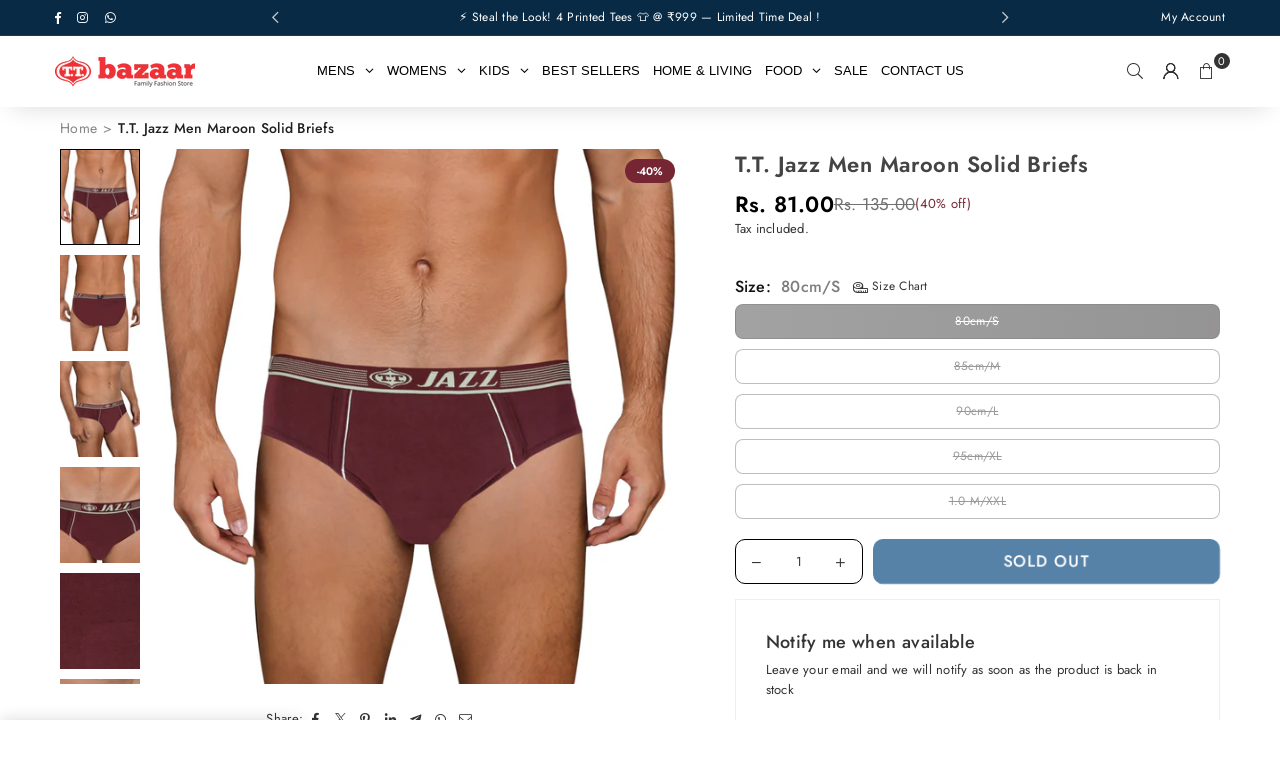

--- FILE ---
content_type: text/html; charset=utf-8
request_url: https://ttbazaar.com/products/t-t-jazz-men-brown-solid-breifs
body_size: 109038
content:
<!doctype html>
<html class="no-js" lang="en" >
  <head>
    <!-- Gokwik theme code start -->
  <link rel="dns-prefetch" href="https://pdp.gokwik.co/">
  <link rel="dns-prefetch" href="https://api.gokwik.co">
    


  <script>
    window.gaTag = {ga4: "G-G5P484Q4F2"}
    window.merchantInfo  = {
            mid: "19gdvwg3mhq4",
            environment: "production",
            type: "merchantInfo",
      		storeId: "24941101152",
      		fbpixel: "181964820242217",
          }
    var productFormSelector = '';
    var cart = {"note":null,"attributes":{},"original_total_price":0,"total_price":0,"total_discount":0,"total_weight":0.0,"item_count":0,"items":[],"requires_shipping":false,"currency":"INR","items_subtotal_price":0,"cart_level_discount_applications":[],"checkout_charge_amount":0}
    var templateName = 'product'
  </script>

  <script src="https://pdp.gokwik.co/merchant-integration/build/merchant.integration.js?v4" defer></script>

  <script>
    if ('$' && '$' !== 'undefined') {
        const script = document.createElement('script');
        script.src = "https://www.googletagmanager.com/gtag/js?id="+ window.gaTag.ga4;
        script.defer = true;
        document.head.appendChild(script);
        window.dataLayer = window.dataLayer || [];
        function gtag(){dataLayer.push(arguments);}
        gtag('js', new Date());
        gtag('config', window.gaTag.ga4 ,{ 'groups': 'GA4','debug_mode':true });
    }
  </script>

  <script>
    window.addEventListener('gokwikLoaded', e => {
    var buyNowButton = document.getElementById('gokwik-buy-now');
if (buyNowButton) {
    buyNowButton.disabled = false;
    buyNowButton.classList.remove('disabled');
}
      var gokwikCheckoutButtons = document.querySelectorAll('.gokwik-checkout button');
gokwikCheckoutButtons.forEach(function(button) {
    button.disabled = false;
    button.classList.remove('disabled');
});
    //Do Not Touch This Line
    let clicked = false;
    let gokwikAdsID = "";
    const gokwikCheckoutEnable = (arrayOfElement) => {
      if (arrayOfElement.length === 0) return null;
      if (arrayOfElement.length > 1) {
        arrayOfElement.forEach(data => {
          if (data) {
            let targetElement = document.querySelectorAll(data);
            if (targetElement.length >= 1) {
              targetElement.forEach(element => {
                
                element.addEventListener("click", () => {
                  if (!clicked && gokwikAdsID) {
                    clicked = true;
                    gtag('event', 'conversion', {
                      'send_to': gokwikAdsID.toString().trim(),
                      'value': 0.0,
                      'currency': '',
                      'transaction_id': ''
                    });
                  }
                });
              });
            }
          }
        });
      }
    };
    gokwikCheckoutEnable(["#gokwik-buy-now",".gokwik-checkout button"])
    gokwikSdk.on('modal_closed', ()=>{
        clicked = false;
    })

    const targetElement = document.querySelector("body");
      function debounce(func, delay) {
        let timeoutId;
        return function () {
          const context = this;
          const args = arguments;
          clearTimeout(timeoutId);
          timeoutId = setTimeout(function () {
            func.apply(context, args);
          }, delay);
        };
      }

      const observer = new MutationObserver(() => {
     const addToCartButton = document.querySelector("button[name='add']");
const gokwikBuyNowButton = document.getElementById('gokwik-buy-now');

if (addToCartButton && addToCartButton.disabled) {
    gokwikBuyNowButton?.setAttribute('disabled', 'disabled');
} else {
    gokwikBuyNowButton?.removeAttribute('disabled');
}
        debouncedMyTimer();
      });

      const debouncedMyTimer = debounce(() => {
        observer.disconnect();
        //Do Not Touch this function
    
        gokwikCheckoutEnable(["#gokwik-buy-now",".gokwik-checkout button"])
        var gokwikCheckoutButtons = document.querySelectorAll('.gokwik-checkout button');
gokwikCheckoutButtons.forEach(function(button) {
    button.disabled = false;
    button.classList.remove('disabled');
});
        observer.observe(targetElement, { childList: true, subtree: true });
      }, 700);

      const config = { childList: true, subtree: true };
      observer.observe(targetElement, config);
    });
  </script>



<style>
  
  .gokwik-checkout {
    width: 100%;
    display: flex;
    justify-content: center;
    flex-direction: column;
    align-items: end;
    margin-bottom: 10px;
  }
  .gokwik-checkout button {
    max-width:100%;
    width: 100%;
    border: none;
    display: flex;
    justify-content: center;
    align-items: center;
    background: #762633;
    position: relative;
    cursor: pointer;
    border-radius: 0px;
    height:42.82px;
    padding:14px 25px;
  }
  #gokwik-buy-now.disabled, .gokwik-disabled{
    opacity:0.5;
    cursor: not-allowed;
    }
    .gokwik-checkout button:focus {
    outline: none;
  }
  .gokwik-checkout button > span {
    display: flex;
  }
  .gokwik-checkout button > span.btn-text {
    display: flex;
    flex-direction: column;
    color: #fff;
    align-items: flex-start;
  }
  .gokwik-checkout button > span.btn-text > span:last-child {
  	padding-top: 2px;
      font-size: 10px;
  }
  .gokwik-checkout button > span.btn-text > span:first-child {
     font-size: 13px;
    font-weight:500;
    letter-spacing: 1px;
    text-transform:uppercase;
  }
  .gokwik-checkout button > span.pay-opt-icon img:first-child {
    margin-right: 10px;
    margin-left: 10px;
  }
  /*   Additional */
  .gokwik-checkout button.disabled{
    opacity:0.5;
    cursor: not-allowed;
    }
  .gokwik-checkout button.disabled .addloadr#btn-loader{
     display: flex!important;
  }
    #gokwik-buy-now.disabled .addloadr#btn-loader{
     display: flex!important;
  }
      #gokwik-buy-now:disabled{
     cursor: not-allowed;
  }
.bdr-box .gokwik-checkout button{
  background:#0F4c81;
}
 #gokwik-buy-now  #btn-loader{
   border-radius:10px;
 }
.btn.btn-md.w_100.mb10.btn2{
  white-space:nowrap;
}
  

  
   #gokwik-buy-now {
     background: #762633;
     width: 100%;
     color: #FFFFFF;
     cursor: pointer;
     line-height: 1;
     border: none;
     padding: 10px 24px;
      margin-bottom: 10px;
     position:relative;
     height:45px;
     font-size: 16px;
      font-family:Futura, sans-serif;
    border-radius: 10px;
     text-transform:uppercase;
   }


  
  /* Loader CSS */
    #btn-loader{
      display: none;
      position: absolute;
      top: 0;
      bottom: 0;
      left: 0;
      right: 0;
      justify-content: center;
      align-items: center;
      background:#762633;
      border-radius:0px;

    }

  .cir-loader,
  .cir-loader:after {
    border-radius: 50%;
    width: 35px;
    height: 35px;
  }
  .cir-loader {
    margin: 6px auto;
    font-size: 10px;
    position: relative;
    text-indent: -9999em;
    border-top: 0.5em solid rgba(255, 255, 255, 0.2);
    border-right: 0.5em solid rgba(255, 255, 255, 0.2);
    border-bottom: 0.5em solid rgba(255, 255, 255, 0.2);
    border-left: 0.5em solid #ffffff;
    -webkit-transform: translateZ(0);
    -ms-transform: translateZ(0);
    transform: translateZ(0);
    -webkit-animation: load8 1.1s infinite linear;
    animation: load8 1.1s infinite linear;
  }
  @-webkit-keyframes load8 {
    0% {
      -webkit-transform: rotate(0deg);
      transform: rotate(0deg);
    }
    100% {
      -webkit-transform: rotate(360deg);
      transform: rotate(360deg);
    }
  }
  @keyframes load8 {
    0% {
      -webkit-transform: rotate(0deg);
      transform: rotate(0deg);
    }
    100% {
      -webkit-transform: rotate(360deg);
      transform: rotate(360deg);
    }
  }
</style>
 <!-- Gokwik theme code End --><meta charset="utf-8"><meta http-equiv="X-UA-Compatible" content="IE=edge,chrome=1"><meta name="viewport" content="width=device-width, initial-scale=1.0"><meta name="theme-color" content="#000"><meta name="format-detection" content="telephone=no"><link rel="canonical" href="https://ttbazaar.com/products/t-t-jazz-men-brown-solid-breifs"><link rel="preconnect" href="https://cdn.shopify.com" crossorigin><link rel="dns-prefetch" href="https://ttbazaar.com" crossorigin><link rel="dns-prefetch" href="https://ttbazaar.myshopify.com" crossorigin><link rel="preconnect" href="https://fonts.shopifycdn.com" crossorigin><link rel="shortcut icon" href="//ttbazaar.com/cdn/shop/files/favicon_32x32.png?v=1614296357" type="image/png"><title>Buy Brief Underwear For Men (Pack Of 2) Black-Blue: TT Bazaar &ndash; T T Bazaar</title><meta name="description" content="T.T. bazaar offers you 100% Cotton T.T. MEN JAZZ BRIEF MODERN FIT SOLID PACK OF 2 ASSORTED COLORS black-blue. Shop this product online at just Rs 186."><!-- /snippets/social-meta-tags.liquid --> <meta name="keywords" content="T T Bazaar, ttbazaar.com" /><meta name="author" content="AdornThemes"><meta property="og:site_name" content="T T Bazaar"><meta property="og:url" content="https://ttbazaar.com/products/t-t-jazz-men-brown-solid-breifs"><meta property="og:title" content="Buy Brief Underwear For Men (Pack Of 2) Black-Blue: TT Bazaar"><meta property="og:type" content="product"><meta property="og:description" content="T.T. bazaar offers you 100% Cotton T.T. MEN JAZZ BRIEF MODERN FIT SOLID PACK OF 2 ASSORTED COLORS black-blue. Shop this product online at just Rs 186."><meta property="og:image" content="http://ttbazaar.com/cdn/shop/products/1_67d6dcad-f61f-41f8-9878-c7d5c18aec3b.jpg?v=1748593644"><meta property="og:image:secure_url" content="https://ttbazaar.com/cdn/shop/products/1_67d6dcad-f61f-41f8-9878-c7d5c18aec3b.jpg?v=1748593644"><meta property="og:image:width" content="4000"><meta property="og:image:height" content="4000"><meta property="og:price:amount" content="81.00"><meta property="og:price:currency" content="INR"><meta name="twitter:card" content="summary_large_image"><meta name="twitter:title" content="Buy Brief Underwear For Men (Pack Of 2) Black-Blue: TT Bazaar"><meta name="twitter:description" content="T.T. bazaar offers you 100% Cotton T.T. MEN JAZZ BRIEF MODERN FIT SOLID PACK OF 2 ASSORTED COLORS black-blue. Shop this product online at just Rs 186.">
<link rel="preload" as="font" href="//ttbazaar.com/cdn/fonts/jost/jost_n4.d47a1b6347ce4a4c9f437608011273009d91f2b7.woff2" type="font/woff2" crossorigin><link rel="preload" as="font" href="//ttbazaar.com/cdn/fonts/jost/jost_n7.921dc18c13fa0b0c94c5e2517ffe06139c3615a3.woff2" type="font/woff2" crossorigin><link rel="preload" as="font" href="//ttbazaar.com/cdn/shop/t/56/assets/adorn-icons.woff2?v=51276908559411956971746511646" type="font/woff2" crossorigin><style type="text/css">:root{--ft1:Jost,sans-serif;--ft2:Jost,sans-serif;--ft3:Jost,sans-serif;--site_gutter:15px;--grid_gutter:30px;--grid_gutter_sm:15px; --input_height:38px;--input_height_sm:32px;--error:#d20000}*,::after,::before{box-sizing:border-box}article,aside,details,figcaption,figure,footer,header,hgroup,main,menu,nav,section,summary{display:block}body,button,input,select,textarea{font-family:-apple-system,BlinkMacSystemFont,"Segoe UI","Roboto","Oxygen","Ubuntu","Cantarell","Helvetica Neue",sans-serif;-webkit-font-smoothing:antialiased;-webkit-text-size-adjust:100%}a{background-color:transparent}a,a:after,a:before{transition:all .3s ease-in-out}b,strong{font-weight:700;}em{font-style:italic}small{font-size:80%}sub,sup{font-size:75%;line-height:0;position:relative;vertical-align:baseline}sup{top:-.5em}sub{bottom:-.25em}img{max-width:100%;border:0}button,input,optgroup,select,textarea{color:inherit;font:inherit;margin:0;outline:0}button[disabled],input[disabled]{cursor:default}[type=button]::-moz-focus-inner,[type=reset]::-moz-focus-inner,[type=submit]::-moz-focus-inner,button::-moz-focus-inner{border-style:none;padding:0}[type=button]:-moz-focusring,[type=reset]:-moz-focusring,[type=submit]:-moz-focusring,button:-moz-focusring{outline:1px dotted ButtonText}input[type=email],input[type=number],input[type=password],input[type=search]{-webkit-appearance:none;-moz-appearance:none}table{width:100%;border-collapse:collapse;border-spacing:0}td,th{padding:0}textarea{overflow:auto;-webkit-appearance:none;-moz-appearance:none}[tabindex='-1']:focus{outline:0}a,img{outline:0!important;border:0}[role=button],a,button,input,label,select,textarea{touch-action:manipulation}.fl,.flex{display:flex}.fl1,.flex-item{flex:1}.clearfix::after{content:'';display:table;clear:both}.clear{clear:both}.icon__fallback-text,.v-hidden{position:absolute!important;overflow:hidden;clip:rect(0 0 0 0);height:1px;width:1px;margin:-1px;padding:0;border:0}.visibility-hidden{visibility:hidden}.js-focus-hidden:focus{outline:0}.no-js:not(html),.no-js .js{display:none}.no-js .no-js:not(html){display:block}.skip-link:focus{clip:auto;width:auto;height:auto;margin:0;color:#111;background-color:#fff;padding:10px;opacity:1;z-index:10000;transition:none}blockquote{background:#f8f8f8;font-weight:600;font-size:15px;font-style:normal;text-align:center;padding:0 30px;margin:0}.rte blockquote{padding:25px;margin-bottom:20px}blockquote p+cite{margin-top:7.5px}blockquote cite{display:block;font-size:13px;font-style:inherit}code,pre{font-family:Consolas,monospace;font-size:1em}pre{overflow:auto}.rte:last-child{margin-bottom:0}.rte .h1,.rte .h2,.rte .h3,.rte .h4,.rte .h5,.rte .h6,.rte h1,.rte h2,.rte h3,.rte h4,.rte h5,.rte h6{margin-top:15px;margin-bottom:7.5px}.rte .h1:first-child,.rte .h2:first-child,.rte .h3:first-child,.rte .h4:first-child,.rte .h5:first-child,.rte .h6:first-child,.rte h1:first-child,.rte h2:first-child,.rte h3:first-child,.rte h4:first-child,.rte h5:first-child,.rte h6:first-child{margin-top:0}.rte li{margin-bottom:4px;list-style:inherit}.rte li:last-child{margin-bottom:0}.rte-setting{margin-bottom:11.11111px}.rte-setting:last-child{margin-bottom:0}p:last-child{margin-bottom:0}li{list-style:none}.fine-print{font-size:1.07692em;font-style:italic;margin:20px 0}.txt--minor{font-size:80%}.txt--emphasis{font-style:italic}.icon{display:inline-block;width:20px;height:20px;vertical-align:middle;fill:currentColor}.no-svg .icon{display:none}svg.icon:not(.icon--full-color) circle,svg.icon:not(.icon--full-color) ellipse,svg.icon:not(.icon--full-color) g,svg.icon:not(.icon--full-color) line,svg.icon:not(.icon--full-color) path,svg.icon:not(.icon--full-color) polygon,svg.icon:not(.icon--full-color) polyline,svg.icon:not(.icon--full-color) rect,symbol.icon:not(.icon--full-color) circle,symbol.icon:not(.icon--full-color) ellipse,symbol.icon:not(.icon--full-color) g,symbol.icon:not(.icon--full-color) line,symbol.icon:not(.icon--full-color) path,symbol.icon:not(.icon--full-color) polygon,symbol.icon:not(.icon--full-color) polyline,symbol.icon:not(.icon--full-color) rect{fill:inherit;stroke:inherit}.no-svg .icon__fallback-text{position:static!important;overflow:inherit;clip:none;height:auto;width:auto;margin:0}ol,ul{margin:0;padding:0}ol{list-style:decimal}.list--inline{padding:0;margin:0}.list--inline li{display:inline-block;margin-bottom:0;vertical-align:middle}.rte img{height:auto}.rte table{table-layout:fixed}.rte ol,.rte ul{margin:20px 0 30px 30px}.rte ol.list--inline,.rte ul.list--inline{margin-left:0}.rte ul{list-style:disc outside}.rte ul ul{list-style:circle outside}.rte ul ul ul{list-style:square outside}.rte a:not(.btn){padding-bottom:1px}.tc .rte ol,.tc .rte ul,.tc.rte ol,.tc.rte ul{margin-left:0;list-style-position:inside}.rte__table-wrapper{max-width:100%;overflow:auto;-webkit-overflow-scrolling:touch}svg:not(:root){overflow:hidden}.video-wrapper{position:relative;overflow:hidden;max-width:100%;padding-bottom:56.25%;height:0;height:auto}.video-wrapper iframe{position:absolute;top:0;left:0;width:100%;height:100%}form{margin:0}legend{border:0;padding:0}button,input[type=submit],label[for]{cursor:pointer}input[type=text]{-webkit-appearance:none;-moz-appearance:none}[type=checkbox]+label,[type=radio]+label{display:inline-block;margin-bottom:0}textarea{min-height:100px}input[type=checkbox],input[type=radio]{margin:0 5px 0 0;vertical-align:middle}select::-ms-expand{display:none}.label--hidden{position:absolute;height:0;width:0;margin-bottom:0;overflow:hidden;clip:rect(1px,1px,1px,1px)}.form-vertical input,.form-vertical select,.form-vertical textarea{display:block;width:100%}.form-vertical [type=checkbox],.form-vertical [type=radio]{display:inline-block;width:auto;margin-right:5px}.form-vertical .btn,.form-vertical [type=submit]{display:inline-block;width:auto}.grid--table{display:table;table-layout:fixed;width:100%}.grid--table>.gitem{float:none;display:table-cell;vertical-align:middle}.is-transitioning{display:block!important;visibility:visible!important}.mr0{margin:0 !important;}.pd0{ padding:0 !important;}.db{display:block}.dbi{display:inline-block}.dn, .hidden,.btn.loading .txt {display:none}.of_hidden {overflow:hidden}.pa {position:absolute}.pr {position:relative}.l0 {left: 0;}.t0 {top: 0;}.fw-300{font-weight:300}.fw-400{font-weight:400}.fw-500{font-weight:500}.fw-600{font-weight:600}b,strong,.fw-700{font-weight:700}em, .em{font-style:italic}.tt-u{text-transform:uppercase}.tt-l{text-transform:lowercase}.tt-c{text-transform:capitalize}.tt-n{text-transform:none}.list-bullet,.list-arrow,.list-square,.order-list{padding:0 0 15px 15px;}.list-bullet li {list-style:disc; padding:4px 0; }.list-bullet ul, .list-circle ul, .list-arrow ul, .order-list li {padding-left:15px;}.list-square li {list-style:square; padding:4px 0; } .list-arrow li {list-style:disclosure-closed; padding:4px 0; }.order-list li {list-style:decimal; padding:4px 0; }.tdn {text-decoration:none!important}.tdu {text-decoration:underline}.imgFt{position:absolute;top:0;left:0;width:100%;height:100%;object-fit:cover; object-position:center; }.imgFl { display:block; width:100%; height:auto; }.imgWrapper { display:block; margin:auto; }.autoHt { height:auto; }.bgImg { background-size:cover; background-repeat:no-repeat; background-position:center; }.grid-sizer{width:25%; position:absolute}.w_auto {width:auto!important}.h_auto{height:auto}.w_100{width:100%!important}.h_100{height:100%!important}.pd10 {padding:10px;}.grid{display:flex;flex-wrap:wrap;list-style:none;margin:0 -7.5px }.gitem{flex:0 0 auto;padding-left:7.5px;padding-right:7.5px;width:100%}.col-1,.rwcols-1 .gitem, .wd100{width:100%}.col-2,.rwcols-2 .gitem,.wd50{width:50%}.col-3,.rwcols-3 .gitem,.wd33{width:33.33333%}.col-4,.rwcols-4 .gitem,.wd25{width:25%}.col-5,.rwcols-5 .gitem,.wd20{width:20%}.col-6,.rwcols-6 .gitem,.wd16{width:16.66667%}.col-7,.rwcols-7 .gitem,.wd14{width:14.28571%}.col-8,.rwcols-8 .gitem,.wd12{width:12.5%}.col-9,.rwcols-9 .gitem,.wd11{width:11.11111%}.col-10,.rwcols-10 .gitem,.wd10{width:10%}.wd30{width:30%}.wd37{width:37.5%}.wd40{width:40%}.wd60{width:60%}.wd62{width:62.5%}.wd66{width:66.66667%}.wd70{width:70%}.wd75{width:75%}.wd80{width:80%}.wd83{width:83.33333%}.wd87{width:87.5%}.wd90{width:90%}.wd100{width:100%}.show{display:block!important}.hide{display:none!important}.grid-products{margin:0 -0.0px}.grid-products .gitem{padding-left:0.0px;padding-right:0.0px}.f-row{flex-direction:row}.f-col{flex-direction:column}.f-wrap{flex-wrap:wrap}.f-nowrap{flex-wrap:nowrap}.f-jcs{justify-content:flex-start}.f-jce{justify-content:flex-end}.f-jcc{justify-content:center}.f-jcsb{justify-content:space-between}.f-jcsa{justify-content:space-around}.f-jcse{justify-content:space-evenly}.f-ais{align-items:flex-start}.f-aie{align-items:flex-end}.f-aic{align-items:center}.f-aib{align-items:baseline}.f-aist{align-items:stretch}.f-acs{align-content:flex-start}.f-ace{align-content:flex-end}.f-acc{align-content:center}.f-acsb{align-content:space-between}.f-acsa{align-content:space-around}.f-acst{align-content:stretch}.f-asa{align-self:auto}.f-ass{align-self:flex-start}.f-ase{align-self:flex-end}.f-asc{align-self:center}.f-asb{align-self:baseline}.f-asst{align-self:stretch}.order0{order:0}.order1{order:1}.order2{order:2}.order3{order:3}.tl{text-align:left!important}.tc{text-align:center!important}.tr{text-align:right!important}.m_auto{margin-left:auto;margin-right:auto}.ml_auto{margin-left:auto}.mr_auto{margin-right:auto}.m0{margin:0!important}.mt0{margin-top:0!important}.ml0{margin-left:0!important}.mr0{margin-right:0!important}.mb0{margin-bottom:0!important}.ml5{margin-left:5px}.mt5{margin-top:5px}.mr5{margin-right:5px}.mb5{margin-bottom:5px}.ml10{margin-left:10px}.mt10{margin-top:10px}.mr10{margin-right:10px}.mb10{margin-bottom:10px}.ml15{margin-left:15px}.mt15{margin-top:15px}.mr15{margin-right:15px}.mb15{margin-bottom:15px}.ml20{margin-left:20px}.mt20{margin-top:20px!important}.mr20{margin-right:20px}.mb20{margin-bottom:20px}.ml25{margin-left:25px}.mt25{margin-top:25px}.mr25{margin-right:25px}.mb25{margin-bottom:25px}.ml30{margin-left:30px}.mt30{margin-top:30px}.mr30{margin-right:30px}.mb30{margin-bottom:30px}.mb35{margin-bottom:35px}.mb40{margin-bottom:40px}.mb45{margin-bottom:45px}.mb50{margin-bottom:50px}@media (min-width:768px){.col-md-1{width:100%}.col-md-2,.rwcols-md-2 .gitem,.wd50-md{width:50%}.col-md-3,.rwcols-md-3 .gitem,.wd33-md{width:33.33333%}.col-md-4,.rwcols-md-4 .gitem,.wd25-md{width:25%}.col-md-5,.rwcols-md-5 .gitem,.wd20-md{width:20%}.col-md-6,.rwcols-md-6 .gitem,.wd16-md{width:16.66667%}.col-md-7,.rwcols-md-7 .gitem,.wd14-md{width:14.28571%}.col-md-8,.rwcols-md-8 .gitem,.wd12-md{width:12.5%}.col-md-9,.rwcols-md-9 .gitem,.wd11-md{width:11.11111%}.col-md-10,.rwcols-md-10 .gitem,.wd10-md{width:10%}.wd30-md{width:30%}.wd37-md{width:37.5%}.wd40-md{width:40%}.wd60-md{width:60%}.wd62-md{width:62.5%}.wd66-md{width:66.66667%}.wd70-md{width:70%}.wd75-md{width:75%}.wd80-md{width:80%}.wd83-md{width:83.33333%}.wd87-md{width:87.5%}.wd90-md{width:90%}.tl-md{text-align:left!important}.tc-md{text-align:center!important}.tr-md{text-align:right!important}.f-row-md{flex-direction:row}.f-col-md{flex-direction:column}.f-wrap-md{flex-wrap:wrap}.f-nowrap-md{flex-wrap:nowrap}.f-jcs-md{justify-content:flex-start}.f-jce-md{justify-content:flex-end}.f-jcc-md{justify-content:center}.f-jcsb-md{justify-content:space-between}.f-jcsa-md{justify-content:space-around}.f-jcse-md{justify-content:space-evenly}.f-ais-md{align-items:flex-start}.f-aie-md{align-items:flex-end}.f-aic-md{align-items:center}.f-aib-md{align-items:baseline}.f-aist-md{align-items:stretch}.f-acs-md{align-content:flex-start}.f-ace-md{align-content:flex-end}.f-acc-md{align-content:center}.f-acsb-md{align-content:space-between}.f-acsa-md{align-content:space-around}.f-acst-md{align-content:stretch}.f-asa-md{align-self:auto}.f-ass-md{align-self:flex-start}.f-ase-md{align-self:flex-end}.f-asc-md{align-self:center}.f-asb-md{align-self:baseline}.f-asst-md{align-self:stretch}.mb0-md{margin-bottom:0}.mb5-md{margin-bottom:5px}.mb10-md{margin-bottom:10px}.mb15-md{margin-bottom:15px}.mb20-md{margin-bottom:20px}.mb25-md{margin-bottom:25px}.mb30-md{margin-bottom:30px}.mb35-md{margin-bottom:35px}.mb40-md{margin-bottom:40px}.mb45-md{margin-bottom:45px}.mb50-md{margin-bottom:50px}}@media (min-width:1025px){.grid{margin:0 -15px }.gitem{padding-left:15px;padding-right:15px }.col-lg-1{width:100%}.col-lg-2,.rwcols-lg-2 .gitem,.wd50-lg{width:50%}.col-lg-3,.rwcols-lg-3 .gitem,.wd33-lg{width:33.33333%}.col-lg-4,.rwcols-lg-4 .gitem,.wd25-lg{width:25%}.col-lg-5,.rwcols-lg-5 .gitem,.wd20-lg{width:20%}.col-lg-6,.rwcols-lg-6 .gitem,.wd16-lg{width:16.66667%}.col-lg-7,.rwcols-lg-7 .gitem,.wd14-lg{width:14.28571%}.col-lg-8,.rwcols-lg-8 .gitem,.wd12-lg{width:12.5%}.col-lg-9,.rwcols-lg-9 .gitem,.wd11-lg{width:11.11111%}.col-lg-10,.rwcols-lg-10 .gitem,.wd10-lg{width:10%}.wd30-lg{width:30%}.wd37-lg{width:37.5%}.wd40-lg{width:40%}.wd60-lg{width:60%}.wd62-lg{width:62.5%}.wd66-lg{width:66.66667%}.wd70-lg{width:70%}.wd75-lg{width:75%}.wd80-lg{width:80%}.wd83-lg{width:83.33333%}.wd87-lg{width:87.5%}.wd90-lg{width:90%}.show-lg{display:block!important}.hide-lg{display:none!important}.f-row-lg{flex-direction:row}.f-col-lg{flex-direction:column}.f-wrap-lg{flex-wrap:wrap}.f-nowrap-lg{flex-wrap:nowrap}.tl-lg {text-align:left!important}.tc-lg {text-align:center!important}.tr-lg {text-align:right!important}.grid-products{margin:0 -10.0px}.grid-products .gitem{padding-left:10.0px;padding-right:10.0px}}@media (min-width:1280px){.col-xl-1{width:100%}.col-xl-2,.rwcols-xl-2 .gitem,.wd50-xl{width:50%}.col-xl-3,.rwcols-xl-3 .gitem,.wd33-xl{width:33.33333%}.col-xl-4,.rwcols-xl-4 .gitem,.wd25-xl{width:25%}.col-xl-5,.rwcols-xl-5 .gitem,.wd20-xl{width:20%}.col-xl-6,.rwcols-xl-6 .gitem,.wd16-xl{width:16.66667%}.col-xl-7,.rwcols-xl-7 .gitem,.wd14-xl{width:14.28571%}.col-xl-8,.rwcols-xl-8 .gitem,.wd12-xl{width:12.5%}.col-xl-9,.rwcols-xl-9 .gitem,.wd11-xl{width:11.11111%}.col-xl-10,.rwcols-xl-10 .gitem,.wd10-xl{width:10%}.wd30-xl{width:30%}.wd37-xl{width:37.5%}.wd40-xl{width:40%}.wd60-xl{width:60%}.wd62-xl{width:62.5%}.wd66-xl{width:66.66667%}.wd70-xl{width:70%}.wd75-xl{width:75%}.wd80-xl{width:80%}.wd83-xl{width:83.33333%}.wd87-xl{width:87.5%}.wd90-xl{width:90%}.show-xl{display:block!important}.hide-xl{display:none!important}.f-wrap-xl{flex-wrap:wrap}.f-col-xl{flex-direction:column}.tl-xl {text-align:left!important}.tc-xl {text-align:center!important}.tr-xl {text-align:right!important}}@media only screen and (min-width:768px) and (max-width:1024px){.show-md{display:block!important}.hide-md{display:none!important}}@media only screen and (max-width:767px){.show-sm{display:block!important}.hide-sm{display:none!important}}@font-face{font-family:Adorn-Icons;src:url("//ttbazaar.com/cdn/shop/t/56/assets/adorn-icons.woff2?v=51276908559411956971746511646") format('woff2'),url("//ttbazaar.com/cdn/shop/t/56/assets/adorn-icons.woff?v=74340402737950993131746511646") format('woff');font-weight:400;font-style:normal;font-display:swap}.at{font:normal normal normal 15px/1 Adorn-Icons;speak:none;text-transform:none;display:inline-block;vertical-align:middle;text-rendering:auto;-webkit-font-smoothing:antialiased;-moz-osx-font-smoothing:grayscale}@font-face {font-family: Jost;font-weight: 300;font-style: normal;font-display: swap;src: url("//ttbazaar.com/cdn/fonts/jost/jost_n3.a5df7448b5b8c9a76542f085341dff794ff2a59d.woff2") format("woff2"), url("//ttbazaar.com/cdn/fonts/jost/jost_n3.882941f5a26d0660f7dd135c08afc57fc6939a07.woff") format("woff");}@font-face {font-family: Jost;font-weight: 400;font-style: normal;font-display: swap;src: url("//ttbazaar.com/cdn/fonts/jost/jost_n4.d47a1b6347ce4a4c9f437608011273009d91f2b7.woff2") format("woff2"), url("//ttbazaar.com/cdn/fonts/jost/jost_n4.791c46290e672b3f85c3d1c651ef2efa3819eadd.woff") format("woff");}@font-face {font-family: Jost;font-weight: 500;font-style: normal;font-display: swap;src: url("//ttbazaar.com/cdn/fonts/jost/jost_n5.7c8497861ffd15f4e1284cd221f14658b0e95d61.woff2") format("woff2"), url("//ttbazaar.com/cdn/fonts/jost/jost_n5.fb6a06896db583cc2df5ba1b30d9c04383119dd9.woff") format("woff");}@font-face {font-family: Jost;font-weight: 600;font-style: normal;font-display: swap;src: url("//ttbazaar.com/cdn/fonts/jost/jost_n6.ec1178db7a7515114a2d84e3dd680832b7af8b99.woff2") format("woff2"), url("//ttbazaar.com/cdn/fonts/jost/jost_n6.b1178bb6bdd3979fef38e103a3816f6980aeaff9.woff") format("woff");}@font-face {font-family: Jost;font-weight: 700;font-style: normal;font-display: swap;src: url("//ttbazaar.com/cdn/fonts/jost/jost_n7.921dc18c13fa0b0c94c5e2517ffe06139c3615a3.woff2") format("woff2"), url("//ttbazaar.com/cdn/fonts/jost/jost_n7.cbfc16c98c1e195f46c536e775e4e959c5f2f22b.woff") format("woff");}.page-width { margin:0 auto; padding-left:15px; padding-right:15px; max-width:1200px; }.fullwidth { max-width:100%; padding-left:10px; padding-right:10px; }.template-product .fullwidth.npd .product-single__meta{ padding: 0 20px;}@media only screen and (min-width:766px) { .page-width { padding-left:20px; padding-right:20px; }.fullwidth { padding-left:15px; padding-right:15px; }.template-product .fullwidth.npd:not(.style6) .product-single__meta{ padding-right:30px}}@media only screen and (min-width:1280px){.fullwidth { padding-left:55px; padding-right:55px; }.template-product .fullwidth.npd:not(.style6) .product-single__meta{ padding-right:55px;}}.fullwidth.npd { padding-left:0; padding-right:0; }.fs10 { font-size:10px;}.fs12 { font-size:12px;}.fs14 { font-size:14px;}.fs16 { font-size:16px;}.fs18 { font-size:18px;}.fs20 { font-size:20px;}.fs22 { font-size:22px;}.fs24 { font-size:24px;}.fs26 { font-size:26px;}.fs28 { font-size:28px;}.fs30 { font-size:30px;}</style><link rel="stylesheet" href="//ttbazaar.com/cdn/shop/t/56/assets/theme.css?v=90650320074196028751753966382" type="text/css" media="all">    <script src="//ttbazaar.com/cdn/shop/t/56/assets/lazysizes.js?v=9525017869278013171746511646" async></script>  <script src="//ttbazaar.com/cdn/shop/t/56/assets/jquery.min.js?v=115860211936397945481746511646"defer="defer"></script><script>var theme = {strings:{showMore:"Show More",showLess:"Show Less"},mlcurrency:false,moneyFormat:"Rs. {{amount}}",shopCurrency:"INR",autoCurrencies:false,money_currency_format:"Rs. {{amount}}",money_format:"Rs. {{amount}}",ajax_cart:true,fixedHeader:true,animation:false,animationMobile:true,searchresult:"See all results for \u0026quot;{{ terms }}\u0026quot;",wlAvailable:"Available in Wishlist",rtl:false,};document.documentElement.className = document.documentElement.className.replace('no-js', 'js');        var alpha = "Abcdefghijklmnopqrstuvwxyz".split(""), thm = alpha[0]+alpha[21]+alpha[14]+alpha[13]+alpha[4], shpeml = 'care@ttbazaar.com', dmn = window.location.hostname;        window.lazySizesConfig = window.lazySizesConfig || {};window.lazySizesConfig.loadMode = 1;      window.lazySizesConfig.loadHidden = false;        window.shopUrl = 'https://ttbazaar.com';      window.routes = {        cart_add_url: '/cart/add',        cart_change_url: '/cart/change',        cart_update_url: '/cart/update',        cart_url: '/cart',        predictive_search_url: '/search/suggest'      };      window.cartStrings = {        error: `There was an error while updating your cart. Please try again.`,        quantityError: `You can only add [quantity] of this item.`      };      window.variantStrings = {addToCart: `Add to cart`,preOrder: `Pre-Order`,soldOut: `Sold out`,unavailable: `Unavailable`,unavailable_with_option: `Translation missing: en.products.product.value_unavailable`,};</script><script src="//ttbazaar.com/cdn/shop/t/56/assets/vendor.js?v=175121317203878727231746511646" defer="defer"></script>  
  <script>window.performance && window.performance.mark && window.performance.mark('shopify.content_for_header.start');</script><meta name="facebook-domain-verification" content="ilhh5op8qob80vahg5m1rs1p3xhlrm">
<meta name="facebook-domain-verification" content="c117146brljaow70rq9ew05qfn0s67">
<meta name="google-site-verification" content="fVVYFh4z5FNVJH3mcT9icfZkjg3SJ_BUkZVorXdGQUc">
<meta id="shopify-digital-wallet" name="shopify-digital-wallet" content="/24941101152/digital_wallets/dialog">
<link rel="alternate" hreflang="x-default" href="https://ttbazaar.com/products/t-t-jazz-men-brown-solid-breifs">
<link rel="alternate" hreflang="en" href="https://ttbazaar.com/products/t-t-jazz-men-brown-solid-breifs">
<link rel="alternate" hreflang="hi" href="https://ttbazaar.com/hi/products/t-t-jazz-men-brown-solid-breifs">
<link rel="alternate" type="application/json+oembed" href="https://ttbazaar.com/products/t-t-jazz-men-brown-solid-breifs.oembed">
<script async="async" src="/checkouts/internal/preloads.js?locale=en-IN"></script>
<script id="shopify-features" type="application/json">{"accessToken":"6f5b13cfc1b839805b996276e98db45e","betas":["rich-media-storefront-analytics"],"domain":"ttbazaar.com","predictiveSearch":true,"shopId":24941101152,"locale":"en"}</script>
<script>var Shopify = Shopify || {};
Shopify.shop = "ttbazaar.myshopify.com";
Shopify.locale = "en";
Shopify.currency = {"active":"INR","rate":"1.0"};
Shopify.country = "IN";
Shopify.theme = {"name":"Gokwik Theme 6th May 2025 -Live Theme","id":150632169716,"schema_name":"Avone","schema_version":"5.4.1","theme_store_id":null,"role":"main"};
Shopify.theme.handle = "null";
Shopify.theme.style = {"id":null,"handle":null};
Shopify.cdnHost = "ttbazaar.com/cdn";
Shopify.routes = Shopify.routes || {};
Shopify.routes.root = "/";</script>
<script type="module">!function(o){(o.Shopify=o.Shopify||{}).modules=!0}(window);</script>
<script>!function(o){function n(){var o=[];function n(){o.push(Array.prototype.slice.apply(arguments))}return n.q=o,n}var t=o.Shopify=o.Shopify||{};t.loadFeatures=n(),t.autoloadFeatures=n()}(window);</script>
<script id="shop-js-analytics" type="application/json">{"pageType":"product"}</script>
<script defer="defer" async type="module" src="//ttbazaar.com/cdn/shopifycloud/shop-js/modules/v2/client.init-shop-cart-sync_BApSsMSl.en.esm.js"></script>
<script defer="defer" async type="module" src="//ttbazaar.com/cdn/shopifycloud/shop-js/modules/v2/chunk.common_CBoos6YZ.esm.js"></script>
<script type="module">
  await import("//ttbazaar.com/cdn/shopifycloud/shop-js/modules/v2/client.init-shop-cart-sync_BApSsMSl.en.esm.js");
await import("//ttbazaar.com/cdn/shopifycloud/shop-js/modules/v2/chunk.common_CBoos6YZ.esm.js");

  window.Shopify.SignInWithShop?.initShopCartSync?.({"fedCMEnabled":true,"windoidEnabled":true});

</script>
<script>(function() {
  var isLoaded = false;
  function asyncLoad() {
    if (isLoaded) return;
    isLoaded = true;
    var urls = ["https:\/\/mpop.pxucdn.com\/apps.pixelunion.net\/scripts\/js\/countdown\/bundle.min.js?shop=ttbazaar.myshopify.com","https:\/\/cdn.nfcube.com\/instafeed-ab4a3fa29744ccf7ebce5d9b0060aa01.js?shop=ttbazaar.myshopify.com","https:\/\/app.intelliticks.com\/api\/connect\/shopify\/js\/i3RevTBEn6d3Kmxrx_c?shop=ttbazaar.myshopify.com","https:\/\/s3.ap-south-1.amazonaws.com\/media.intelliticks.com\/company\/i3RevTBEn6d3Kmxrx_c\/shopify\/iticks-snippet.js?shop=ttbazaar.myshopify.com","https:\/\/s3.ap-south-1.amazonaws.com\/media.intelliticks.com\/company\/i3RevTBEn6d3Kmxrx_c\/shopify\/qr-snippet.js?shop=ttbazaar.myshopify.com","https:\/\/s3.ap-south-1.amazonaws.com\/media.intelliticks.com\/company\/i3RevTBEn6d3Kmxrx_c\/shopify\/qr-tracking.js?shop=ttbazaar.myshopify.com","\/\/cdn.shopify.com\/proxy\/15fa0daf64b5caa2f9bd62641f3d307c5813b96e6bacf60dc7287e8afe5b337d\/api.goaffpro.com\/loader.js?shop=ttbazaar.myshopify.com\u0026sp-cache-control=cHVibGljLCBtYXgtYWdlPTkwMA"];
    for (var i = 0; i < urls.length; i++) {
      var s = document.createElement('script');
      s.type = 'text/javascript';
      s.async = true;
      s.src = urls[i];
      var x = document.getElementsByTagName('script')[0];
      x.parentNode.insertBefore(s, x);
    }
  };
  if(window.attachEvent) {
    window.attachEvent('onload', asyncLoad);
  } else {
    window.addEventListener('load', asyncLoad, false);
  }
})();</script>
<script id="__st">var __st={"a":24941101152,"offset":19800,"reqid":"d012c8fc-e7a0-4c4d-b68c-23c94dedc0b1-1768864970","pageurl":"ttbazaar.com\/products\/t-t-jazz-men-brown-solid-breifs","u":"bbf5ff1ecc55","p":"product","rtyp":"product","rid":7803389247732};</script>
<script>window.ShopifyPaypalV4VisibilityTracking = true;</script>
<script id="captcha-bootstrap">!function(){'use strict';const t='contact',e='account',n='new_comment',o=[[t,t],['blogs',n],['comments',n],[t,'customer']],c=[[e,'customer_login'],[e,'guest_login'],[e,'recover_customer_password'],[e,'create_customer']],r=t=>t.map((([t,e])=>`form[action*='/${t}']:not([data-nocaptcha='true']) input[name='form_type'][value='${e}']`)).join(','),a=t=>()=>t?[...document.querySelectorAll(t)].map((t=>t.form)):[];function s(){const t=[...o],e=r(t);return a(e)}const i='password',u='form_key',d=['recaptcha-v3-token','g-recaptcha-response','h-captcha-response',i],f=()=>{try{return window.sessionStorage}catch{return}},m='__shopify_v',_=t=>t.elements[u];function p(t,e,n=!1){try{const o=window.sessionStorage,c=JSON.parse(o.getItem(e)),{data:r}=function(t){const{data:e,action:n}=t;return t[m]||n?{data:e,action:n}:{data:t,action:n}}(c);for(const[e,n]of Object.entries(r))t.elements[e]&&(t.elements[e].value=n);n&&o.removeItem(e)}catch(o){console.error('form repopulation failed',{error:o})}}const l='form_type',E='cptcha';function T(t){t.dataset[E]=!0}const w=window,h=w.document,L='Shopify',v='ce_forms',y='captcha';let A=!1;((t,e)=>{const n=(g='f06e6c50-85a8-45c8-87d0-21a2b65856fe',I='https://cdn.shopify.com/shopifycloud/storefront-forms-hcaptcha/ce_storefront_forms_captcha_hcaptcha.v1.5.2.iife.js',D={infoText:'Protected by hCaptcha',privacyText:'Privacy',termsText:'Terms'},(t,e,n)=>{const o=w[L][v],c=o.bindForm;if(c)return c(t,g,e,D).then(n);var r;o.q.push([[t,g,e,D],n]),r=I,A||(h.body.append(Object.assign(h.createElement('script'),{id:'captcha-provider',async:!0,src:r})),A=!0)});var g,I,D;w[L]=w[L]||{},w[L][v]=w[L][v]||{},w[L][v].q=[],w[L][y]=w[L][y]||{},w[L][y].protect=function(t,e){n(t,void 0,e),T(t)},Object.freeze(w[L][y]),function(t,e,n,w,h,L){const[v,y,A,g]=function(t,e,n){const i=e?o:[],u=t?c:[],d=[...i,...u],f=r(d),m=r(i),_=r(d.filter((([t,e])=>n.includes(e))));return[a(f),a(m),a(_),s()]}(w,h,L),I=t=>{const e=t.target;return e instanceof HTMLFormElement?e:e&&e.form},D=t=>v().includes(t);t.addEventListener('submit',(t=>{const e=I(t);if(!e)return;const n=D(e)&&!e.dataset.hcaptchaBound&&!e.dataset.recaptchaBound,o=_(e),c=g().includes(e)&&(!o||!o.value);(n||c)&&t.preventDefault(),c&&!n&&(function(t){try{if(!f())return;!function(t){const e=f();if(!e)return;const n=_(t);if(!n)return;const o=n.value;o&&e.removeItem(o)}(t);const e=Array.from(Array(32),(()=>Math.random().toString(36)[2])).join('');!function(t,e){_(t)||t.append(Object.assign(document.createElement('input'),{type:'hidden',name:u})),t.elements[u].value=e}(t,e),function(t,e){const n=f();if(!n)return;const o=[...t.querySelectorAll(`input[type='${i}']`)].map((({name:t})=>t)),c=[...d,...o],r={};for(const[a,s]of new FormData(t).entries())c.includes(a)||(r[a]=s);n.setItem(e,JSON.stringify({[m]:1,action:t.action,data:r}))}(t,e)}catch(e){console.error('failed to persist form',e)}}(e),e.submit())}));const S=(t,e)=>{t&&!t.dataset[E]&&(n(t,e.some((e=>e===t))),T(t))};for(const o of['focusin','change'])t.addEventListener(o,(t=>{const e=I(t);D(e)&&S(e,y())}));const B=e.get('form_key'),M=e.get(l),P=B&&M;t.addEventListener('DOMContentLoaded',(()=>{const t=y();if(P)for(const e of t)e.elements[l].value===M&&p(e,B);[...new Set([...A(),...v().filter((t=>'true'===t.dataset.shopifyCaptcha))])].forEach((e=>S(e,t)))}))}(h,new URLSearchParams(w.location.search),n,t,e,['guest_login'])})(!0,!0)}();</script>
<script integrity="sha256-4kQ18oKyAcykRKYeNunJcIwy7WH5gtpwJnB7kiuLZ1E=" data-source-attribution="shopify.loadfeatures" defer="defer" src="//ttbazaar.com/cdn/shopifycloud/storefront/assets/storefront/load_feature-a0a9edcb.js" crossorigin="anonymous"></script>
<script data-source-attribution="shopify.dynamic_checkout.dynamic.init">var Shopify=Shopify||{};Shopify.PaymentButton=Shopify.PaymentButton||{isStorefrontPortableWallets:!0,init:function(){window.Shopify.PaymentButton.init=function(){};var t=document.createElement("script");t.src="https://ttbazaar.com/cdn/shopifycloud/portable-wallets/latest/portable-wallets.en.js",t.type="module",document.head.appendChild(t)}};
</script>
<script data-source-attribution="shopify.dynamic_checkout.buyer_consent">
  function portableWalletsHideBuyerConsent(e){var t=document.getElementById("shopify-buyer-consent"),n=document.getElementById("shopify-subscription-policy-button");t&&n&&(t.classList.add("hidden"),t.setAttribute("aria-hidden","true"),n.removeEventListener("click",e))}function portableWalletsShowBuyerConsent(e){var t=document.getElementById("shopify-buyer-consent"),n=document.getElementById("shopify-subscription-policy-button");t&&n&&(t.classList.remove("hidden"),t.removeAttribute("aria-hidden"),n.addEventListener("click",e))}window.Shopify?.PaymentButton&&(window.Shopify.PaymentButton.hideBuyerConsent=portableWalletsHideBuyerConsent,window.Shopify.PaymentButton.showBuyerConsent=portableWalletsShowBuyerConsent);
</script>
<script data-source-attribution="shopify.dynamic_checkout.cart.bootstrap">document.addEventListener("DOMContentLoaded",(function(){function t(){return document.querySelector("shopify-accelerated-checkout-cart, shopify-accelerated-checkout")}if(t())Shopify.PaymentButton.init();else{new MutationObserver((function(e,n){t()&&(Shopify.PaymentButton.init(),n.disconnect())})).observe(document.body,{childList:!0,subtree:!0})}}));
</script>

<script>window.performance && window.performance.mark && window.performance.mark('shopify.content_for_header.end');</script>
<link rel="stylesheet" type="text/css" href="//cdn.jsdelivr.net/npm/slick-carousel@1.8.1/slick/slick.css"/>
  <link rel="stylesheet" type="text/css" href="https://cdn.jsdelivr.net/npm/slick-carousel@1.8.1/slick/slick-theme.css"/>

        <!-- SlideRule Script Start -->
        <script name="sliderule-tracking" data-ot-ignore>
(function(){
	slideruleData = {
    "version":"v0.0.1",
    "referralExclusion":"/(paypal|visa|MasterCard|clicksafe|arcot\.com|geschuetzteinkaufen|checkout\.shopify\.com|checkout\.rechargeapps\.com|portal\.afterpay\.com|payfort)/",
    "googleSignals":true,
    "anonymizeIp":true,
    "productClicks":true,
    "persistentUserId":true,
    "hideBranding":false,
    "ecommerce":{"currencyCode":"INR",
    "impressions":[]},
    "pageType":"product",
	"destinations":{"google_analytics_4":{"measurementIds":["G-G5P484Q4F2"]}},
    "cookieUpdate":true
	}

	
		slideruleData.themeMode = "live"
	

	


	
	})();
</script>
<script async type="text/javascript" src=https://files.slideruletools.com/eluredils-g.js></script>
        <!-- SlideRule Script End -->
    <style>
.qr-optin-pop {
    display: flex !important; /* Ensures the element is visible */
  padding:0;margin:0;
    position:fixed;
                    z-index: 9999999;
                    top:0;
                    left:0;
                    height: 100vh;
                    width: 100vw;
                    background-color: rgba(0, 0, 0, 0.4);
                    display: flex !important;
                    justify-content: center !important;
                    align-items: center !important;
}
</style>
        <!-- BEGIN app block: shopify://apps/judge-me-reviews/blocks/judgeme_core/61ccd3b1-a9f2-4160-9fe9-4fec8413e5d8 --><!-- Start of Judge.me Core -->






<link rel="dns-prefetch" href="https://cdnwidget.judge.me">
<link rel="dns-prefetch" href="https://cdn.judge.me">
<link rel="dns-prefetch" href="https://cdn1.judge.me">
<link rel="dns-prefetch" href="https://api.judge.me">

<script data-cfasync='false' class='jdgm-settings-script'>window.jdgmSettings={"pagination":5,"disable_web_reviews":false,"badge_no_review_text":"No reviews","badge_n_reviews_text":"{{ n }} review/reviews","hide_badge_preview_if_no_reviews":true,"badge_hide_text":false,"enforce_center_preview_badge":false,"widget_title":"Customer Reviews","widget_open_form_text":"Write a review","widget_close_form_text":"Cancel review","widget_refresh_page_text":"Refresh page","widget_summary_text":"Based on {{ number_of_reviews }} review/reviews","widget_no_review_text":"Be the first to write a review","widget_name_field_text":"Display name","widget_verified_name_field_text":"Verified Name (public)","widget_name_placeholder_text":"Display name","widget_required_field_error_text":"This field is required.","widget_email_field_text":"Email address","widget_verified_email_field_text":"Verified Email (private, can not be edited)","widget_email_placeholder_text":"Your email address","widget_email_field_error_text":"Please enter a valid email address.","widget_rating_field_text":"Rating","widget_review_title_field_text":"Review Title","widget_review_title_placeholder_text":"Give your review a title","widget_review_body_field_text":"Review content","widget_review_body_placeholder_text":"Start writing here...","widget_pictures_field_text":"Picture/Video (optional)","widget_submit_review_text":"Submit Review","widget_submit_verified_review_text":"Submit Verified Review","widget_submit_success_msg_with_auto_publish":"Thank you! Please refresh the page in a few moments to see your review. You can remove or edit your review by logging into \u003ca href='https://judge.me/login' target='_blank' rel='nofollow noopener'\u003eJudge.me\u003c/a\u003e","widget_submit_success_msg_no_auto_publish":"Thank you! Your review will be published as soon as it is approved by the shop admin. You can remove or edit your review by logging into \u003ca href='https://judge.me/login' target='_blank' rel='nofollow noopener'\u003eJudge.me\u003c/a\u003e","widget_show_default_reviews_out_of_total_text":"Showing {{ n_reviews_shown }} out of {{ n_reviews }} reviews.","widget_show_all_link_text":"Show all","widget_show_less_link_text":"Show less","widget_author_said_text":"{{ reviewer_name }} said:","widget_days_text":"{{ n }} days ago","widget_weeks_text":"{{ n }} week/weeks ago","widget_months_text":"{{ n }} month/months ago","widget_years_text":"{{ n }} year/years ago","widget_yesterday_text":"Yesterday","widget_today_text":"Today","widget_replied_text":"\u003e\u003e {{ shop_name }} replied:","widget_read_more_text":"Read more","widget_reviewer_name_as_initial":"","widget_rating_filter_color":"#fbcd0a","widget_rating_filter_see_all_text":"See all reviews","widget_sorting_most_recent_text":"Most Recent","widget_sorting_highest_rating_text":"Highest Rating","widget_sorting_lowest_rating_text":"Lowest Rating","widget_sorting_with_pictures_text":"Only Pictures","widget_sorting_most_helpful_text":"Most Helpful","widget_open_question_form_text":"Ask a question","widget_reviews_subtab_text":"Reviews","widget_questions_subtab_text":"Questions","widget_question_label_text":"Question","widget_answer_label_text":"Answer","widget_question_placeholder_text":"Write your question here","widget_submit_question_text":"Submit Question","widget_question_submit_success_text":"Thank you for your question! We will notify you once it gets answered.","verified_badge_text":"Verified","verified_badge_bg_color":"","verified_badge_text_color":"","verified_badge_placement":"left-of-reviewer-name","widget_review_max_height":"","widget_hide_border":false,"widget_social_share":false,"widget_thumb":false,"widget_review_location_show":false,"widget_location_format":"","all_reviews_include_out_of_store_products":true,"all_reviews_out_of_store_text":"(out of store)","all_reviews_pagination":100,"all_reviews_product_name_prefix_text":"about","enable_review_pictures":true,"enable_question_anwser":false,"widget_theme":"default","review_date_format":"dd/mm/yyyy","default_sort_method":"most-recent","widget_product_reviews_subtab_text":"Product Reviews","widget_shop_reviews_subtab_text":"Shop Reviews","widget_other_products_reviews_text":"Reviews for other products","widget_store_reviews_subtab_text":"Store reviews","widget_no_store_reviews_text":"This store hasn't received any reviews yet","widget_web_restriction_product_reviews_text":"This product hasn't received any reviews yet","widget_no_items_text":"No items found","widget_show_more_text":"Show more","widget_write_a_store_review_text":"Write a Store Review","widget_other_languages_heading":"Reviews in Other Languages","widget_translate_review_text":"Translate review to {{ language }}","widget_translating_review_text":"Translating...","widget_show_original_translation_text":"Show original ({{ language }})","widget_translate_review_failed_text":"Review couldn't be translated.","widget_translate_review_retry_text":"Retry","widget_translate_review_try_again_later_text":"Try again later","show_product_url_for_grouped_product":false,"widget_sorting_pictures_first_text":"Pictures First","show_pictures_on_all_rev_page_mobile":false,"show_pictures_on_all_rev_page_desktop":false,"floating_tab_hide_mobile_install_preference":false,"floating_tab_button_name":"★ Reviews","floating_tab_title":"Let customers speak for us","floating_tab_button_color":"","floating_tab_button_background_color":"","floating_tab_url":"","floating_tab_url_enabled":false,"floating_tab_tab_style":"text","all_reviews_text_badge_text":"Customers rate us {{ shop.metafields.judgeme.all_reviews_rating | round: 1 }}/5 based on {{ shop.metafields.judgeme.all_reviews_count }} reviews.","all_reviews_text_badge_text_branded_style":"{{ shop.metafields.judgeme.all_reviews_rating | round: 1 }} out of 5 stars based on {{ shop.metafields.judgeme.all_reviews_count }} reviews","is_all_reviews_text_badge_a_link":false,"show_stars_for_all_reviews_text_badge":false,"all_reviews_text_badge_url":"","all_reviews_text_style":"branded","all_reviews_text_color_style":"judgeme_brand_color","all_reviews_text_color":"#108474","all_reviews_text_show_jm_brand":true,"featured_carousel_show_header":true,"featured_carousel_title":"Let customers speak for us","testimonials_carousel_title":"Customers are saying","videos_carousel_title":"Real customer stories","cards_carousel_title":"Customers are saying","featured_carousel_count_text":"from {{ n }} reviews","featured_carousel_add_link_to_all_reviews_page":false,"featured_carousel_url":"","featured_carousel_show_images":true,"featured_carousel_autoslide_interval":5,"featured_carousel_arrows_on_the_sides":false,"featured_carousel_height":250,"featured_carousel_width":80,"featured_carousel_image_size":0,"featured_carousel_image_height":250,"featured_carousel_arrow_color":"#eeeeee","verified_count_badge_style":"branded","verified_count_badge_orientation":"horizontal","verified_count_badge_color_style":"judgeme_brand_color","verified_count_badge_color":"#108474","is_verified_count_badge_a_link":false,"verified_count_badge_url":"","verified_count_badge_show_jm_brand":true,"widget_rating_preset_default":5,"widget_first_sub_tab":"product-reviews","widget_show_histogram":true,"widget_histogram_use_custom_color":false,"widget_pagination_use_custom_color":false,"widget_star_use_custom_color":false,"widget_verified_badge_use_custom_color":false,"widget_write_review_use_custom_color":false,"picture_reminder_submit_button":"Upload Pictures","enable_review_videos":false,"mute_video_by_default":false,"widget_sorting_videos_first_text":"Videos First","widget_review_pending_text":"Pending","featured_carousel_items_for_large_screen":3,"social_share_options_order":"Facebook,Twitter","remove_microdata_snippet":false,"disable_json_ld":false,"enable_json_ld_products":false,"preview_badge_show_question_text":false,"preview_badge_no_question_text":"No questions","preview_badge_n_question_text":"{{ number_of_questions }} question/questions","qa_badge_show_icon":false,"qa_badge_position":"same-row","remove_judgeme_branding":false,"widget_add_search_bar":false,"widget_search_bar_placeholder":"Search","widget_sorting_verified_only_text":"Verified only","featured_carousel_theme":"default","featured_carousel_show_rating":true,"featured_carousel_show_title":true,"featured_carousel_show_body":true,"featured_carousel_show_date":false,"featured_carousel_show_reviewer":true,"featured_carousel_show_product":false,"featured_carousel_header_background_color":"#108474","featured_carousel_header_text_color":"#ffffff","featured_carousel_name_product_separator":"reviewed","featured_carousel_full_star_background":"#108474","featured_carousel_empty_star_background":"#dadada","featured_carousel_vertical_theme_background":"#f9fafb","featured_carousel_verified_badge_enable":true,"featured_carousel_verified_badge_color":"#108474","featured_carousel_border_style":"round","featured_carousel_review_line_length_limit":3,"featured_carousel_more_reviews_button_text":"Read more reviews","featured_carousel_view_product_button_text":"View product","all_reviews_page_load_reviews_on":"scroll","all_reviews_page_load_more_text":"Load More Reviews","disable_fb_tab_reviews":false,"enable_ajax_cdn_cache":false,"widget_advanced_speed_features":5,"widget_public_name_text":"displayed publicly like","default_reviewer_name":"John Smith","default_reviewer_name_has_non_latin":true,"widget_reviewer_anonymous":"Anonymous","medals_widget_title":"Judge.me Review Medals","medals_widget_background_color":"#f9fafb","medals_widget_position":"footer_all_pages","medals_widget_border_color":"#f9fafb","medals_widget_verified_text_position":"left","medals_widget_use_monochromatic_version":false,"medals_widget_elements_color":"#108474","show_reviewer_avatar":true,"widget_invalid_yt_video_url_error_text":"Not a YouTube video URL","widget_max_length_field_error_text":"Please enter no more than {0} characters.","widget_show_country_flag":false,"widget_show_collected_via_shop_app":true,"widget_verified_by_shop_badge_style":"light","widget_verified_by_shop_text":"Verified by Shop","widget_show_photo_gallery":true,"widget_load_with_code_splitting":true,"widget_ugc_install_preference":false,"widget_ugc_title":"Made by us, Shared by you","widget_ugc_subtitle":"Tag us to see your picture featured in our page","widget_ugc_arrows_color":"#ffffff","widget_ugc_primary_button_text":"Buy Now","widget_ugc_primary_button_background_color":"#108474","widget_ugc_primary_button_text_color":"#ffffff","widget_ugc_primary_button_border_width":"0","widget_ugc_primary_button_border_style":"none","widget_ugc_primary_button_border_color":"#108474","widget_ugc_primary_button_border_radius":"25","widget_ugc_secondary_button_text":"Load More","widget_ugc_secondary_button_background_color":"#ffffff","widget_ugc_secondary_button_text_color":"#108474","widget_ugc_secondary_button_border_width":"2","widget_ugc_secondary_button_border_style":"solid","widget_ugc_secondary_button_border_color":"#108474","widget_ugc_secondary_button_border_radius":"25","widget_ugc_reviews_button_text":"View Reviews","widget_ugc_reviews_button_background_color":"#ffffff","widget_ugc_reviews_button_text_color":"#108474","widget_ugc_reviews_button_border_width":"2","widget_ugc_reviews_button_border_style":"solid","widget_ugc_reviews_button_border_color":"#108474","widget_ugc_reviews_button_border_radius":"25","widget_ugc_reviews_button_link_to":"judgeme-reviews-page","widget_ugc_show_post_date":true,"widget_ugc_max_width":"800","widget_rating_metafield_value_type":true,"widget_primary_color":"#762633","widget_enable_secondary_color":false,"widget_secondary_color":"#edf5f5","widget_summary_average_rating_text":"{{ average_rating }} out of 5","widget_media_grid_title":"Customer photos \u0026 videos","widget_media_grid_see_more_text":"See more","widget_round_style":false,"widget_show_product_medals":true,"widget_verified_by_judgeme_text":"Verified by Judge.me","widget_show_store_medals":true,"widget_verified_by_judgeme_text_in_store_medals":"Verified by Judge.me","widget_media_field_exceed_quantity_message":"Sorry, we can only accept {{ max_media }} for one review.","widget_media_field_exceed_limit_message":"{{ file_name }} is too large, please select a {{ media_type }} less than {{ size_limit }}MB.","widget_review_submitted_text":"Review Submitted!","widget_question_submitted_text":"Question Submitted!","widget_close_form_text_question":"Cancel","widget_write_your_answer_here_text":"Write your answer here","widget_enabled_branded_link":true,"widget_show_collected_by_judgeme":true,"widget_reviewer_name_color":"","widget_write_review_text_color":"","widget_write_review_bg_color":"","widget_collected_by_judgeme_text":"collected by Judge.me","widget_pagination_type":"standard","widget_load_more_text":"Load More","widget_load_more_color":"#108474","widget_full_review_text":"Full Review","widget_read_more_reviews_text":"Read More Reviews","widget_read_questions_text":"Read Questions","widget_questions_and_answers_text":"Questions \u0026 Answers","widget_verified_by_text":"Verified by","widget_verified_text":"Verified","widget_number_of_reviews_text":"{{ number_of_reviews }} reviews","widget_back_button_text":"Back","widget_next_button_text":"Next","widget_custom_forms_filter_button":"Filters","custom_forms_style":"horizontal","widget_show_review_information":false,"how_reviews_are_collected":"How reviews are collected?","widget_show_review_keywords":false,"widget_gdpr_statement":"How we use your data: We'll only contact you about the review you left, and only if necessary. By submitting your review, you agree to Judge.me's \u003ca href='https://judge.me/terms' target='_blank' rel='nofollow noopener'\u003eterms\u003c/a\u003e, \u003ca href='https://judge.me/privacy' target='_blank' rel='nofollow noopener'\u003eprivacy\u003c/a\u003e and \u003ca href='https://judge.me/content-policy' target='_blank' rel='nofollow noopener'\u003econtent\u003c/a\u003e policies.","widget_multilingual_sorting_enabled":false,"widget_translate_review_content_enabled":false,"widget_translate_review_content_method":"manual","popup_widget_review_selection":"automatically_with_pictures","popup_widget_round_border_style":true,"popup_widget_show_title":true,"popup_widget_show_body":true,"popup_widget_show_reviewer":false,"popup_widget_show_product":true,"popup_widget_show_pictures":true,"popup_widget_use_review_picture":true,"popup_widget_show_on_home_page":true,"popup_widget_show_on_product_page":true,"popup_widget_show_on_collection_page":true,"popup_widget_show_on_cart_page":true,"popup_widget_position":"bottom_left","popup_widget_first_review_delay":5,"popup_widget_duration":5,"popup_widget_interval":5,"popup_widget_review_count":5,"popup_widget_hide_on_mobile":true,"review_snippet_widget_round_border_style":true,"review_snippet_widget_card_color":"#FFFFFF","review_snippet_widget_slider_arrows_background_color":"#FFFFFF","review_snippet_widget_slider_arrows_color":"#000000","review_snippet_widget_star_color":"#108474","show_product_variant":false,"all_reviews_product_variant_label_text":"Variant: ","widget_show_verified_branding":true,"widget_ai_summary_title":"Customers say","widget_ai_summary_disclaimer":"AI-powered review summary based on recent customer reviews","widget_show_ai_summary":false,"widget_show_ai_summary_bg":false,"widget_show_review_title_input":true,"redirect_reviewers_invited_via_email":"external_form","request_store_review_after_product_review":false,"request_review_other_products_in_order":false,"review_form_color_scheme":"default","review_form_corner_style":"square","review_form_star_color":{},"review_form_text_color":"#333333","review_form_background_color":"#ffffff","review_form_field_background_color":"#fafafa","review_form_button_color":{},"review_form_button_text_color":"#ffffff","review_form_modal_overlay_color":"#000000","review_content_screen_title_text":"How would you rate this product?","review_content_introduction_text":"We would love it if you would share a bit about your experience.","store_review_form_title_text":"How would you rate this store?","store_review_form_introduction_text":"We would love it if you would share a bit about your experience.","show_review_guidance_text":true,"one_star_review_guidance_text":"Poor","five_star_review_guidance_text":"Great","customer_information_screen_title_text":"About you","customer_information_introduction_text":"Please tell us more about you.","custom_questions_screen_title_text":"Your experience in more detail","custom_questions_introduction_text":"Here are a few questions to help us understand more about your experience.","review_submitted_screen_title_text":"Thanks for your review!","review_submitted_screen_thank_you_text":"We are processing it and it will appear on the store soon.","review_submitted_screen_email_verification_text":"Please confirm your email by clicking the link we just sent you. This helps us keep reviews authentic.","review_submitted_request_store_review_text":"Would you like to share your experience of shopping with us?","review_submitted_review_other_products_text":"Would you like to review these products?","store_review_screen_title_text":"Would you like to share your experience of shopping with us?","store_review_introduction_text":"We value your feedback and use it to improve. Please share any thoughts or suggestions you have.","reviewer_media_screen_title_picture_text":"Share a picture","reviewer_media_introduction_picture_text":"Upload a photo to support your review.","reviewer_media_screen_title_video_text":"Share a video","reviewer_media_introduction_video_text":"Upload a video to support your review.","reviewer_media_screen_title_picture_or_video_text":"Share a picture or video","reviewer_media_introduction_picture_or_video_text":"Upload a photo or video to support your review.","reviewer_media_youtube_url_text":"Paste your Youtube URL here","advanced_settings_next_step_button_text":"Next","advanced_settings_close_review_button_text":"Close","modal_write_review_flow":false,"write_review_flow_required_text":"Required","write_review_flow_privacy_message_text":"We respect your privacy.","write_review_flow_anonymous_text":"Post review as anonymous","write_review_flow_visibility_text":"This won't be visible to other customers.","write_review_flow_multiple_selection_help_text":"Select as many as you like","write_review_flow_single_selection_help_text":"Select one option","write_review_flow_required_field_error_text":"This field is required","write_review_flow_invalid_email_error_text":"Please enter a valid email address","write_review_flow_max_length_error_text":"Max. {{ max_length }} characters.","write_review_flow_media_upload_text":"\u003cb\u003eClick to upload\u003c/b\u003e or drag and drop","write_review_flow_gdpr_statement":"We'll only contact you about your review if necessary. By submitting your review, you agree to our \u003ca href='https://judge.me/terms' target='_blank' rel='nofollow noopener'\u003eterms and conditions\u003c/a\u003e and \u003ca href='https://judge.me/privacy' target='_blank' rel='nofollow noopener'\u003eprivacy policy\u003c/a\u003e.","rating_only_reviews_enabled":false,"show_negative_reviews_help_screen":false,"new_review_flow_help_screen_rating_threshold":3,"negative_review_resolution_screen_title_text":"Tell us more","negative_review_resolution_text":"Your experience matters to us. If there were issues with your purchase, we're here to help. Feel free to reach out to us, we'd love the opportunity to make things right.","negative_review_resolution_button_text":"Contact us","negative_review_resolution_proceed_with_review_text":"Leave a review","negative_review_resolution_subject":"Issue with purchase from {{ shop_name }}.{{ order_name }}","preview_badge_collection_page_install_status":false,"widget_review_custom_css":"","preview_badge_custom_css":"","preview_badge_stars_count":"5-stars","featured_carousel_custom_css":"","floating_tab_custom_css":"","all_reviews_widget_custom_css":"","medals_widget_custom_css":"","verified_badge_custom_css":"","all_reviews_text_custom_css":"","transparency_badges_collected_via_store_invite":false,"transparency_badges_from_another_provider":false,"transparency_badges_collected_from_store_visitor":false,"transparency_badges_collected_by_verified_review_provider":false,"transparency_badges_earned_reward":false,"transparency_badges_collected_via_store_invite_text":"Review collected via store invitation","transparency_badges_from_another_provider_text":"Review collected from another provider","transparency_badges_collected_from_store_visitor_text":"Review collected from a store visitor","transparency_badges_written_in_google_text":"Review written in Google","transparency_badges_written_in_etsy_text":"Review written in Etsy","transparency_badges_written_in_shop_app_text":"Review written in Shop App","transparency_badges_earned_reward_text":"Review earned a reward for future purchase","product_review_widget_per_page":10,"widget_store_review_label_text":"Review about the store","checkout_comment_extension_title_on_product_page":"Customer Comments","checkout_comment_extension_num_latest_comment_show":5,"checkout_comment_extension_format":"name_and_timestamp","checkout_comment_customer_name":"last_initial","checkout_comment_comment_notification":true,"preview_badge_collection_page_install_preference":false,"preview_badge_home_page_install_preference":false,"preview_badge_product_page_install_preference":false,"review_widget_install_preference":"","review_carousel_install_preference":false,"floating_reviews_tab_install_preference":"none","verified_reviews_count_badge_install_preference":false,"all_reviews_text_install_preference":false,"review_widget_best_location":false,"judgeme_medals_install_preference":false,"review_widget_revamp_enabled":false,"review_widget_qna_enabled":false,"review_widget_header_theme":"minimal","review_widget_widget_title_enabled":true,"review_widget_header_text_size":"medium","review_widget_header_text_weight":"regular","review_widget_average_rating_style":"compact","review_widget_bar_chart_enabled":true,"review_widget_bar_chart_type":"numbers","review_widget_bar_chart_style":"standard","review_widget_expanded_media_gallery_enabled":false,"review_widget_reviews_section_theme":"standard","review_widget_image_style":"thumbnails","review_widget_review_image_ratio":"square","review_widget_stars_size":"medium","review_widget_verified_badge":"standard_text","review_widget_review_title_text_size":"medium","review_widget_review_text_size":"medium","review_widget_review_text_length":"medium","review_widget_number_of_columns_desktop":3,"review_widget_carousel_transition_speed":5,"review_widget_custom_questions_answers_display":"always","review_widget_button_text_color":"#FFFFFF","review_widget_text_color":"#000000","review_widget_lighter_text_color":"#7B7B7B","review_widget_corner_styling":"soft","review_widget_review_word_singular":"review","review_widget_review_word_plural":"reviews","review_widget_voting_label":"Helpful?","review_widget_shop_reply_label":"Reply from {{ shop_name }}:","review_widget_filters_title":"Filters","qna_widget_question_word_singular":"Question","qna_widget_question_word_plural":"Questions","qna_widget_answer_reply_label":"Answer from {{ answerer_name }}:","qna_content_screen_title_text":"Ask a question about this product","qna_widget_question_required_field_error_text":"Please enter your question.","qna_widget_flow_gdpr_statement":"We'll only contact you about your question if necessary. By submitting your question, you agree to our \u003ca href='https://judge.me/terms' target='_blank' rel='nofollow noopener'\u003eterms and conditions\u003c/a\u003e and \u003ca href='https://judge.me/privacy' target='_blank' rel='nofollow noopener'\u003eprivacy policy\u003c/a\u003e.","qna_widget_question_submitted_text":"Thanks for your question!","qna_widget_close_form_text_question":"Close","qna_widget_question_submit_success_text":"We’ll notify you by email when your question is answered.","all_reviews_widget_v2025_enabled":false,"all_reviews_widget_v2025_header_theme":"default","all_reviews_widget_v2025_widget_title_enabled":true,"all_reviews_widget_v2025_header_text_size":"medium","all_reviews_widget_v2025_header_text_weight":"regular","all_reviews_widget_v2025_average_rating_style":"compact","all_reviews_widget_v2025_bar_chart_enabled":true,"all_reviews_widget_v2025_bar_chart_type":"numbers","all_reviews_widget_v2025_bar_chart_style":"standard","all_reviews_widget_v2025_expanded_media_gallery_enabled":false,"all_reviews_widget_v2025_show_store_medals":true,"all_reviews_widget_v2025_show_photo_gallery":true,"all_reviews_widget_v2025_show_review_keywords":false,"all_reviews_widget_v2025_show_ai_summary":false,"all_reviews_widget_v2025_show_ai_summary_bg":false,"all_reviews_widget_v2025_add_search_bar":false,"all_reviews_widget_v2025_default_sort_method":"most-recent","all_reviews_widget_v2025_reviews_per_page":10,"all_reviews_widget_v2025_reviews_section_theme":"default","all_reviews_widget_v2025_image_style":"thumbnails","all_reviews_widget_v2025_review_image_ratio":"square","all_reviews_widget_v2025_stars_size":"medium","all_reviews_widget_v2025_verified_badge":"bold_badge","all_reviews_widget_v2025_review_title_text_size":"medium","all_reviews_widget_v2025_review_text_size":"medium","all_reviews_widget_v2025_review_text_length":"medium","all_reviews_widget_v2025_number_of_columns_desktop":3,"all_reviews_widget_v2025_carousel_transition_speed":5,"all_reviews_widget_v2025_custom_questions_answers_display":"always","all_reviews_widget_v2025_show_product_variant":false,"all_reviews_widget_v2025_show_reviewer_avatar":true,"all_reviews_widget_v2025_reviewer_name_as_initial":"","all_reviews_widget_v2025_review_location_show":false,"all_reviews_widget_v2025_location_format":"","all_reviews_widget_v2025_show_country_flag":false,"all_reviews_widget_v2025_verified_by_shop_badge_style":"light","all_reviews_widget_v2025_social_share":false,"all_reviews_widget_v2025_social_share_options_order":"Facebook,Twitter,LinkedIn,Pinterest","all_reviews_widget_v2025_pagination_type":"standard","all_reviews_widget_v2025_button_text_color":"#FFFFFF","all_reviews_widget_v2025_text_color":"#000000","all_reviews_widget_v2025_lighter_text_color":"#7B7B7B","all_reviews_widget_v2025_corner_styling":"soft","all_reviews_widget_v2025_title":"Customer reviews","all_reviews_widget_v2025_ai_summary_title":"Customers say about this store","all_reviews_widget_v2025_no_review_text":"Be the first to write a review","platform":"shopify","branding_url":"https://app.judge.me/reviews","branding_text":"Powered by Judge.me","locale":"en","reply_name":"T T Bazaar","widget_version":"3.0","footer":true,"autopublish":false,"review_dates":true,"enable_custom_form":false,"shop_locale":"en","enable_multi_locales_translations":false,"show_review_title_input":true,"review_verification_email_status":"always","can_be_branded":false,"reply_name_text":"T T Bazaar"};</script> <style class='jdgm-settings-style'>.jdgm-xx{left:0}:root{--jdgm-primary-color: #762633;--jdgm-secondary-color: rgba(118,38,51,0.1);--jdgm-star-color: #762633;--jdgm-write-review-text-color: white;--jdgm-write-review-bg-color: #762633;--jdgm-paginate-color: #762633;--jdgm-border-radius: 0;--jdgm-reviewer-name-color: #762633}.jdgm-histogram__bar-content{background-color:#762633}.jdgm-rev[data-verified-buyer=true] .jdgm-rev__icon.jdgm-rev__icon:after,.jdgm-rev__buyer-badge.jdgm-rev__buyer-badge{color:white;background-color:#762633}.jdgm-review-widget--small .jdgm-gallery.jdgm-gallery .jdgm-gallery__thumbnail-link:nth-child(8) .jdgm-gallery__thumbnail-wrapper.jdgm-gallery__thumbnail-wrapper:before{content:"See more"}@media only screen and (min-width: 768px){.jdgm-gallery.jdgm-gallery .jdgm-gallery__thumbnail-link:nth-child(8) .jdgm-gallery__thumbnail-wrapper.jdgm-gallery__thumbnail-wrapper:before{content:"See more"}}.jdgm-prev-badge[data-average-rating='0.00']{display:none !important}.jdgm-author-all-initials{display:none !important}.jdgm-author-last-initial{display:none !important}.jdgm-rev-widg__title{visibility:hidden}.jdgm-rev-widg__summary-text{visibility:hidden}.jdgm-prev-badge__text{visibility:hidden}.jdgm-rev__prod-link-prefix:before{content:'about'}.jdgm-rev__variant-label:before{content:'Variant: '}.jdgm-rev__out-of-store-text:before{content:'(out of store)'}@media only screen and (min-width: 768px){.jdgm-rev__pics .jdgm-rev_all-rev-page-picture-separator,.jdgm-rev__pics .jdgm-rev__product-picture{display:none}}@media only screen and (max-width: 768px){.jdgm-rev__pics .jdgm-rev_all-rev-page-picture-separator,.jdgm-rev__pics .jdgm-rev__product-picture{display:none}}.jdgm-preview-badge[data-template="product"]{display:none !important}.jdgm-preview-badge[data-template="collection"]{display:none !important}.jdgm-preview-badge[data-template="index"]{display:none !important}.jdgm-review-widget[data-from-snippet="true"]{display:none !important}.jdgm-verified-count-badget[data-from-snippet="true"]{display:none !important}.jdgm-carousel-wrapper[data-from-snippet="true"]{display:none !important}.jdgm-all-reviews-text[data-from-snippet="true"]{display:none !important}.jdgm-medals-section[data-from-snippet="true"]{display:none !important}.jdgm-ugc-media-wrapper[data-from-snippet="true"]{display:none !important}.jdgm-rev__transparency-badge[data-badge-type="review_collected_via_store_invitation"]{display:none !important}.jdgm-rev__transparency-badge[data-badge-type="review_collected_from_another_provider"]{display:none !important}.jdgm-rev__transparency-badge[data-badge-type="review_collected_from_store_visitor"]{display:none !important}.jdgm-rev__transparency-badge[data-badge-type="review_written_in_etsy"]{display:none !important}.jdgm-rev__transparency-badge[data-badge-type="review_written_in_google_business"]{display:none !important}.jdgm-rev__transparency-badge[data-badge-type="review_written_in_shop_app"]{display:none !important}.jdgm-rev__transparency-badge[data-badge-type="review_earned_for_future_purchase"]{display:none !important}.jdgm-review-snippet-widget .jdgm-rev-snippet-widget__cards-container .jdgm-rev-snippet-card{border-radius:8px;background:#fff}.jdgm-review-snippet-widget .jdgm-rev-snippet-widget__cards-container .jdgm-rev-snippet-card__rev-rating .jdgm-star{color:#108474}.jdgm-review-snippet-widget .jdgm-rev-snippet-widget__prev-btn,.jdgm-review-snippet-widget .jdgm-rev-snippet-widget__next-btn{border-radius:50%;background:#fff}.jdgm-review-snippet-widget .jdgm-rev-snippet-widget__prev-btn>svg,.jdgm-review-snippet-widget .jdgm-rev-snippet-widget__next-btn>svg{fill:#000}.jdgm-full-rev-modal.rev-snippet-widget .jm-mfp-container .jm-mfp-content,.jdgm-full-rev-modal.rev-snippet-widget .jm-mfp-container .jdgm-full-rev__icon,.jdgm-full-rev-modal.rev-snippet-widget .jm-mfp-container .jdgm-full-rev__pic-img,.jdgm-full-rev-modal.rev-snippet-widget .jm-mfp-container .jdgm-full-rev__reply{border-radius:8px}.jdgm-full-rev-modal.rev-snippet-widget .jm-mfp-container .jdgm-full-rev[data-verified-buyer="true"] .jdgm-full-rev__icon::after{border-radius:8px}.jdgm-full-rev-modal.rev-snippet-widget .jm-mfp-container .jdgm-full-rev .jdgm-rev__buyer-badge{border-radius:calc( 8px / 2 )}.jdgm-full-rev-modal.rev-snippet-widget .jm-mfp-container .jdgm-full-rev .jdgm-full-rev__replier::before{content:'T T Bazaar'}.jdgm-full-rev-modal.rev-snippet-widget .jm-mfp-container .jdgm-full-rev .jdgm-full-rev__product-button{border-radius:calc( 8px * 6 )}
</style> <style class='jdgm-settings-style'></style>

  
  
  
  <style class='jdgm-miracle-styles'>
  @-webkit-keyframes jdgm-spin{0%{-webkit-transform:rotate(0deg);-ms-transform:rotate(0deg);transform:rotate(0deg)}100%{-webkit-transform:rotate(359deg);-ms-transform:rotate(359deg);transform:rotate(359deg)}}@keyframes jdgm-spin{0%{-webkit-transform:rotate(0deg);-ms-transform:rotate(0deg);transform:rotate(0deg)}100%{-webkit-transform:rotate(359deg);-ms-transform:rotate(359deg);transform:rotate(359deg)}}@font-face{font-family:'JudgemeStar';src:url("[data-uri]") format("woff");font-weight:normal;font-style:normal}.jdgm-star{font-family:'JudgemeStar';display:inline !important;text-decoration:none !important;padding:0 4px 0 0 !important;margin:0 !important;font-weight:bold;opacity:1;-webkit-font-smoothing:antialiased;-moz-osx-font-smoothing:grayscale}.jdgm-star:hover{opacity:1}.jdgm-star:last-of-type{padding:0 !important}.jdgm-star.jdgm--on:before{content:"\e000"}.jdgm-star.jdgm--off:before{content:"\e001"}.jdgm-star.jdgm--half:before{content:"\e002"}.jdgm-widget *{margin:0;line-height:1.4;-webkit-box-sizing:border-box;-moz-box-sizing:border-box;box-sizing:border-box;-webkit-overflow-scrolling:touch}.jdgm-hidden{display:none !important;visibility:hidden !important}.jdgm-temp-hidden{display:none}.jdgm-spinner{width:40px;height:40px;margin:auto;border-radius:50%;border-top:2px solid #eee;border-right:2px solid #eee;border-bottom:2px solid #eee;border-left:2px solid #ccc;-webkit-animation:jdgm-spin 0.8s infinite linear;animation:jdgm-spin 0.8s infinite linear}.jdgm-spinner:empty{display:block}.jdgm-prev-badge{display:block !important}

</style>


  
  
   


<script data-cfasync='false' class='jdgm-script'>
!function(e){window.jdgm=window.jdgm||{},jdgm.CDN_HOST="https://cdnwidget.judge.me/",jdgm.CDN_HOST_ALT="https://cdn2.judge.me/cdn/widget_frontend/",jdgm.API_HOST="https://api.judge.me/",jdgm.CDN_BASE_URL="https://cdn.shopify.com/extensions/019bd71c-30e6-73e2-906a-ddb105931c98/judgeme-extensions-297/assets/",
jdgm.docReady=function(d){(e.attachEvent?"complete"===e.readyState:"loading"!==e.readyState)?
setTimeout(d,0):e.addEventListener("DOMContentLoaded",d)},jdgm.loadCSS=function(d,t,o,a){
!o&&jdgm.loadCSS.requestedUrls.indexOf(d)>=0||(jdgm.loadCSS.requestedUrls.push(d),
(a=e.createElement("link")).rel="stylesheet",a.class="jdgm-stylesheet",a.media="nope!",
a.href=d,a.onload=function(){this.media="all",t&&setTimeout(t)},e.body.appendChild(a))},
jdgm.loadCSS.requestedUrls=[],jdgm.loadJS=function(e,d){var t=new XMLHttpRequest;
t.onreadystatechange=function(){4===t.readyState&&(Function(t.response)(),d&&d(t.response))},
t.open("GET",e),t.onerror=function(){if(e.indexOf(jdgm.CDN_HOST)===0&&jdgm.CDN_HOST_ALT!==jdgm.CDN_HOST){var f=e.replace(jdgm.CDN_HOST,jdgm.CDN_HOST_ALT);jdgm.loadJS(f,d)}},t.send()},jdgm.docReady((function(){(window.jdgmLoadCSS||e.querySelectorAll(
".jdgm-widget, .jdgm-all-reviews-page").length>0)&&(jdgmSettings.widget_load_with_code_splitting?
parseFloat(jdgmSettings.widget_version)>=3?jdgm.loadCSS(jdgm.CDN_HOST+"widget_v3/base.css"):
jdgm.loadCSS(jdgm.CDN_HOST+"widget/base.css"):jdgm.loadCSS(jdgm.CDN_HOST+"shopify_v2.css"),
jdgm.loadJS(jdgm.CDN_HOST+"loa"+"der.js"))}))}(document);
</script>
<noscript><link rel="stylesheet" type="text/css" media="all" href="https://cdnwidget.judge.me/shopify_v2.css"></noscript>

<!-- BEGIN app snippet: theme_fix_tags --><script>
  (function() {
    var jdgmThemeFixes = null;
    if (!jdgmThemeFixes) return;
    var thisThemeFix = jdgmThemeFixes[Shopify.theme.id];
    if (!thisThemeFix) return;

    if (thisThemeFix.html) {
      document.addEventListener("DOMContentLoaded", function() {
        var htmlDiv = document.createElement('div');
        htmlDiv.classList.add('jdgm-theme-fix-html');
        htmlDiv.innerHTML = thisThemeFix.html;
        document.body.append(htmlDiv);
      });
    };

    if (thisThemeFix.css) {
      var styleTag = document.createElement('style');
      styleTag.classList.add('jdgm-theme-fix-style');
      styleTag.innerHTML = thisThemeFix.css;
      document.head.append(styleTag);
    };

    if (thisThemeFix.js) {
      var scriptTag = document.createElement('script');
      scriptTag.classList.add('jdgm-theme-fix-script');
      scriptTag.innerHTML = thisThemeFix.js;
      document.head.append(scriptTag);
    };
  })();
</script>
<!-- END app snippet -->
<!-- End of Judge.me Core -->



<!-- END app block --><!-- BEGIN app block: shopify://apps/searchanise-search-filter/blocks/app-embed/d8f24ada-02b1-458a-bbeb-5bf16d5c921e -->
<!-- END app block --><!-- BEGIN app block: shopify://apps/globo-mega-menu/blocks/app-embed/7a00835e-fe40-45a5-a615-2eb4ab697b58 -->
<link href="//cdn.shopify.com/extensions/019b6e53-04e2-713c-aa06-5bced6079bf6/menufrontend-304/assets/main-navigation-styles.min.css" rel="stylesheet" type="text/css" media="all" />
<link href="//cdn.shopify.com/extensions/019b6e53-04e2-713c-aa06-5bced6079bf6/menufrontend-304/assets/theme-styles.min.css" rel="stylesheet" type="text/css" media="all" />
<script type="text/javascript" hs-ignore data-cookieconsent="ignore" data-ccm-injected>
document.getElementsByTagName('html')[0].classList.add('globo-menu-loading');
window.GloboMenuConfig = window.GloboMenuConfig || {}
window.GloboMenuConfig.curLocale = "en";
window.GloboMenuConfig.shop = "ttbazaar.myshopify.com";
window.GloboMenuConfig.GloboMenuLocale = "en";
window.GloboMenuConfig.locale = "en";
window.menuRootUrl = "";
window.GloboMenuCustomer = false;
window.GloboMenuAssetsUrl = 'https://cdn.shopify.com/extensions/019b6e53-04e2-713c-aa06-5bced6079bf6/menufrontend-304/assets/';
window.GloboMenuFilesUrl = '//ttbazaar.com/cdn/shop/files/';
window.GloboMenuLinklists = {"main-menu": [{'url' :"#", 'title': "MENS"},{'url' :"#", 'title': "WOMENS"},{'url' :"\/collections\/new-arrival", 'title': "New Arrival"},{'url' :"\/pages\/contact-us", 'title': "Contact Us"},{'url' :"#pictofit-open-vdr", 'title': "Virtual Dressing Room"}],"footer": [{'url' :"\/search", 'title': "Search"},{'url' :"\/policies\/terms-of-service", 'title': "Terms of Service"},{'url' :"\/policies\/refund-policy", 'title': "Refund policy"}],"information": [{'url' :"https:\/\/ttbazaar.myshopify.com\/apps\/return_prime", 'title': "Raise Return \u0026 Exchange Requests"},{'url' :"\/pages\/return-refund-policy", 'title': "Return \u0026 Refund Policy"},{'url' :"\/pages\/terms-conditions", 'title': "Terms \u0026 Conditions"},{'url' :"\/pages\/privacy-policy", 'title': "Privacy Policy"},{'url' :"\/pages\/contact-us", 'title': "Contact us"},{'url' :"\/pages\/trade-enquiry", 'title': "Trade Enquiry"}],"my-account": [{'url' :"\/account", 'title': "My Account"},{'url' :"\/pages\/about-us", 'title': "About Us"},{'url' :"https:\/\/ttbazaar.com\/blogs\/news", 'title': "Blogs"}],"menu-2": [{'url' :"#", 'title': "Mens"},{'url' :"#", 'title': "Womens"},{'url' :"\/collections\/new-arrival", 'title': "New Arrivals"},{'url' :"\/pages\/contact-us", 'title': "Contact Us"}],"menu3": [{'url' :"#", 'title': "Mens"},{'url' :"#", 'title': "Womens"},{'url' :"\/collections\/new-arrival", 'title': "New Arrivals"},{'url' :"\/pages\/contact-us", 'title': "Contact Us"}],"mens": [{'url' :"\/collections\/men-inner-wear", 'title': "Inner Wear"},{'url' :"#", 'title': "T-Shirts"},{'url' :"\/collections\/men-sweatshirts\/SWEATSHIRT", 'title': "Sweatshirts"},{'url' :"\/collections\/men-trackpants", 'title': "Track Pants"},{'url' :"\/collections\/men-shorts", 'title': "Shorts"},{'url' :"\/collections\/men-capri", 'title': "Capri"},{'url' :"#", 'title': "Thermals"},{'url' :"#", 'title': "Socks"}],"womens": [{'url' :"\/collections\/women-bra", 'title': "BRA"},{'url' :"\/collections\/women-camisole", 'title': "Camisole"},{'url' :"\/collections\/women-tank-top", 'title': "Tank Top"},{'url' :"#", 'title': "Panties"},{'url' :"#", 'title': "T-Shirts"},{'url' :"\/collections\/women-track-pants", 'title': "Track Pants"},{'url' :"\/collections\/women-shorts", 'title': "Shorts"},{'url' :"\/collections\/women-capri", 'title': "Capri"},{'url' :"\/collections\/women-leggings", 'title': "Leggings"},{'url' :"\/collections\/women-sweatshirts", 'title': "Sweatshirts"},{'url' :"#", 'title': "Thermals"},{'url' :"#", 'title': "Socks"},{'url' :"\/collections\/women-loungewear", 'title': "Women Loungewear"}],"mens-topwear": [{'url' :"\/collections\/men-t-shirts-polo", 'title': "Polo T-Shirts"},{'url' :"\/collections\/mens-shirts", 'title': "Shirts"},{'url' :"\/collections\/men-t-shirts-round-neck", 'title': "Round Neck T-Shirts"},{'url' :"\/collections\/t-shirts", 'title': "Printed"}],"mens-bottomwear": [{'url' :"\/collections\/men-trackpants", 'title': "Track Pants"},{'url' :"\/collections\/men-capri", 'title': "Capri Shorts "},{'url' :"\/collections\/men-shorts", 'title': "Shorts "}],"mens-innerwear": [{'url' :"\/collections\/men-inner-wear-brief", 'title': "Brief"},{'url' :"\/collections\/men-inner-wear-trunk", 'title': "Trunk"},{'url' :"\/collections\/men-inner-wear-vest", 'title': "Vests"},{'url' :"\/collections\/men-inner-wear-gym-vest", 'title': "Gym Vest"}],"men-socks": [{'url' :"\/collections\/men-socks-no-show-hidden", 'title': "Socks (No Show\/Hidden)"},{'url' :"\/collections\/men-socks-ankle", 'title': "Ankle Length Socks"},{'url' :"\/collections\/men-socks-mid-calf", 'title': "Mid-Calf Socks"}],"mens-winterwear": [{'url' :"\/collections\/men-thermals-1", 'title': "Thermals"},{'url' :"\/collections\/men-sweatshirts", 'title': "Sweatshirts"}],"tracksuits": [{'url' :"\/collections\/tracksuit", 'title': "Tracksuits"}],"women-loungewear": [{'url' :"\/collections\/women-loungewear", 'title': "Women Loungewear"}],"kids": [{'url' :"\/collections\/kids-innerwear", 'title': "Inner wear"},{'url' :"\/collections\/kids-bottomwear\/Trackpants", 'title': "Bottom wear"},{'url' :"\/collections\/kids-winter-wear", 'title': "Winter wear"}],"customer-account-main-menu": [{'url' :"\/", 'title': "Shop"},{'url' :"https:\/\/shopify.com\/24941101152\/account\/orders?locale=en\u0026region_country=IN", 'title': "Orders"}]}
window.GloboMenuConfig.is_app_embedded = true;
window.showAdsInConsole = true;
</script>

<style>.globo-menu-loading #shopify-section-navigation {visibility:hidden;opacity:0}.globo-menu-loading #MobileNav {visibility:hidden;opacity:0}</style><script hs-ignore data-cookieconsent="ignore" data-ccm-injected type="text/javascript">
  window.GloboMenus = window.GloboMenus || [];
  var menuKey = "390";
  window.GloboMenus[menuKey] = window.GloboMenus[menuKey] || {};
  window.GloboMenus[menuKey].id = menuKey;window.GloboMenus[menuKey].replacement = {"type":"selector","main_menu":"main-menu","mobile_menu":"main-menu","main_menu_selector":"#shopify-section-navigation","mobile_menu_selector":"#MobileNav"};window.GloboMenus[menuKey].type = "main";
  window.GloboMenus[menuKey].schedule = {"enable":false,"from":"0","to":"0"};
  window.GloboMenus[menuKey].settings ={"font":{"tab_fontsize":"20","menu_fontsize":"13","tab_fontfamily":"Nunito Sans","tab_fontweight":"regular","menu_fontfamily":"Nunito Sans","menu_fontweight":"400","tab_fontfamily_2":"Futura","menu_fontfamily_2":"Futura","submenu_text_fontsize":"13","tab_fontfamily_custom":true,"menu_fontfamily_custom":true,"submenu_text_fontfamily":"Nunito Sans","submenu_text_fontweight":"regular","submenu_heading_fontsize":"16","submenu_text_fontfamily_2":"Futura","submenu_heading_fontfamily":"Nunito Sans","submenu_heading_fontweight":"regular","submenu_description_fontsize":"12","submenu_heading_fontfamily_2":"Futura","submenu_description_fontfamily":"Nunito Sans","submenu_description_fontweight":"regular","submenu_text_fontfamily_custom":true,"submenu_description_fontfamily_2":"Futura","submenu_heading_fontfamily_custom":true,"submenu_description_fontfamily_custom":true},"color":{"menu_text":"#000000","menu_border":"#ffffff","submenu_text":"#000000","atc_text_color":"#FFFFFF","submenu_border":"#ffffff","menu_background":"#ffffff","menu_text_hover":"#000000","sale_text_color":"#ffffff","submenu_heading":"#000000","tab_heading_color":"#000000","soldout_text_color":"#757575","submenu_background":"#ffffff","submenu_text_hover":"#000000","submenu_description":"#ffffff","atc_background_color":"#1F1F1F","atc_text_color_hover":"#FFFFFF","tab_background_hover":"#ffffff","menu_background_hover":"#ffffff","sale_background_color":"#ec523e","soldout_background_color":"#d5d5d5","tab_heading_active_color":"#000000","submenu_description_hover":"#ffffff","atc_background_color_hover":"#000000"},"general":{"align":"center","login":false,"border":true,"logout":false,"search":false,"account":false,"trigger":"hover","register":false,"atcButton":false,"indicators":true,"responsive":"776","transition":"fade","menu_padding":"6","carousel_loop":true,"mobile_border":true,"mobile_trigger":"click_toggle","submenu_border":false,"tab_lineheight":"50","menu_lineheight":"50","lazy_load_enable":false,"transition_delay":"150","transition_speed":"300","carousel_auto_play":true,"dropdown_lineheight":"50","linklist_lineheight":"30","mobile_sticky_header":true,"desktop_sticky_header":false,"mobile_hide_linklist_submenu":false},"language":{"name":"Name","sale":"Sale","send":"Send","view":"View details","email":"Email","phone":"Phone Number","search":null,"message":"Message","sold_out":"Sold out","add_to_cart":"Add to cart"}};
  window.GloboMenus[menuKey].itemsLength = 8;
</script><script type="template/html" id="globoMenu390HTML"><ul class="gm-menu gm-menu-390 gm-bordered gm-mobile-bordered gm-has-retractor gm-submenu-align-center gm-menu-trigger-hover gm-transition-fade" data-menu-id="390" data-transition-speed="300" data-transition-delay="150">
<li data-gmmi="0" data-gmdi="0" class="gm-item gm-level-0 gm-has-submenu gm-submenu-mega gm-submenu-align-full"><a class="gm-target" title="MENS" href="/collections/men"><span class="gm-text">MENS</span><span class="gm-retractor"></span></a><div 
      class="gm-submenu gm-mega" 
      style=""
    ><div style="" class="submenu-background"></div>
      <ul class="gm-grid">
<li class="gm-item gm-grid-item gmcol-4 gm-has-submenu"><ul style="--columns:1" class="gm-links gm-jc-start">
<li class="gm-item gm-heading"><a class="gm-target" title="Innerwear" href="/collections/men-inner-wear"><span class="gm-text">Innerwear</span></a>
</li>
<li class="gm-item"><a class="gm-target" title="Briefs" href="/collections/men-inner-wear-brief"><span class="gm-text">Briefs</span></a>
</li>
<li class="gm-item"><a class="gm-target" title="Trunks" href="/collections/men-inner-wear-trunk"><span class="gm-text">Trunks</span></a>
</li>
<li class="gm-item"><a class="gm-target" title="Vests" href="/collections/men-inner-wear-vest"><span class="gm-text">Vests</span></a>
</li>
<li class="gm-item"><a class="gm-target" title="Gym Vest" href="/collections/men-inner-wear-gym-vest"><span class="gm-text">Gym Vest</span></a>
</li></ul>
</li>
<li class="gm-item gm-grid-item gmcol-4 gm-has-submenu"><ul style="--columns:1" class="gm-links gm-jc-start">
<li class="gm-item gm-heading"><a class="gm-target" title="Topwear" href="/collections/mens-topwear"><span class="gm-text">Topwear</span></a>
</li>
<li class="gm-item"><a class="gm-target" title="Polo T-Shirts" href="/collections/men-t-shirts-polo"><span class="gm-text">Polo T-Shirts</span></a>
</li>
<li class="gm-item"><a class="gm-target" title="Round Neck T-Shirts" href="/collections/men-t-shirts-round-neck"><span class="gm-text">Round Neck T-Shirts</span></a>
</li>
<li class="gm-item"><a class="gm-target" title="Printed T-Shirts" href="https://ttbazaar.com/collections/printed-round-neck-t-shirts"><span class="gm-text">Printed T-Shirts</span></a>
</li>
<li class="gm-item gm-hidden-desktop gm-hidden-mobile"><a class="gm-target" title="Shirts" href="/collections/mens-shirts"><span class="gm-text">Shirts</span></a>
</li></ul>
</li>
<li class="gm-item gm-grid-item gmcol-4 gm-has-submenu"><ul style="--columns:1" class="gm-links gm-jc-start">
<li class="gm-item gm-heading"><a class="gm-target" title="Bottomwear" href="/collections/mens-bottomwear"><span class="gm-text">Bottomwear</span></a>
</li>
<li class="gm-item"><a class="gm-target" title="Trackpants" href="/collections/men-track-pants-1"><span class="gm-text">Trackpants</span></a>
</li>
<li class="gm-item"><a class="gm-target" title="Capri" href="/collections/men-capri"><span class="gm-text">Capri</span></a>
</li>
<li class="gm-item"><a class="gm-target" title="Shorts" href="/collections/men-shorts"><span class="gm-text">Shorts</span></a>
</li></ul>
</li>
<li class="gm-item gm-grid-item gmcol-4 gm-has-submenu"><ul style="--columns:1" class="gm-links gm-jc-start">
<li class="gm-item gm-heading"><a class="gm-target" title="Winterwear" href="/collections/winterwear"><span class="gm-text">Winterwear</span></a>
</li>
<li class="gm-item"><a class="gm-target" title="Thermals" href="/collections/men-thermal-wear"><span class="gm-text">Thermals</span></a>
</li>
<li class="gm-item"><a class="gm-target" title="Sweatshirts" href="/collections/men-sweatshirts"><span class="gm-text">Sweatshirts</span></a>
</li></ul>
</li>
<li class="gm-item gm-grid-item gmcol-4 gm-has-submenu"><ul style="--columns:1" class="gm-links gm-jc-start">
<li class="gm-item gm-heading"><a class="gm-target" title="Sports &amp; Active Wear" href="#"><span class="gm-text">Sports & Active Wear</span></a>
</li>
<li class="gm-item"><a class="gm-target" title="Tracksuit" href="/collections/tracksuit"><span class="gm-text">Tracksuit</span></a>
</li></ul>
</li>
<li class="gm-item gm-grid-item gmcol-4 gm-has-submenu"><ul style="--columns:1" class="gm-links gm-jc-start">
<li class="gm-item gm-heading"><a class="gm-target" title="Accessories" href="/collections/accessories"><span class="gm-text">Accessories</span></a>
</li>
<li class="gm-item"><a class="gm-target" title="Handkerchief" href="/collections/handkerchief"><span class="gm-text">Handkerchief</span></a>
</li>
<li class="gm-item"><a class="gm-target" title="Socks" href="/collections/men-socks"><span class="gm-text">Socks</span></a>
</li>
<li class="gm-item gm-hidden-desktop gm-hidden-mobile"><a class="gm-target" title="Mid Calf" href="/collections/men-socks-mid-calf"><span class="gm-text">Mid Calf</span></a>
</li>
<li class="gm-item gm-hidden-desktop gm-hidden-mobile"><a class="gm-target" title="Ankle" href="/collections/men-socks-ankle"><span class="gm-text">Ankle</span></a>
</li>
<li class="gm-item gm-hidden-desktop gm-hidden-mobile"><a class="gm-target" title="No Show/Hidden" href="/collections/men-socks-no-show-hidden"><span class="gm-text">No Show/Hidden</span></a>
</li></ul>
</li></ul>
    </div></li>

<li data-gmmi="1" data-gmdi="1" class="gm-item gm-level-0 gm-has-submenu gm-submenu-mega gm-submenu-align-full"><a class="gm-target" title="WOMENS" href="/collections/women"><span class="gm-text">WOMENS</span><span class="gm-retractor"></span></a><div 
      class="gm-submenu gm-mega" 
      style=""
    ><div style="" class="submenu-background"></div>
      <ul class="gm-grid">
<li class="gm-item gm-grid-item gmcol-4 gm-has-submenu"><ul style="--columns:1" class="gm-links gm-jc-start">
<li class="gm-item gm-heading"><a class="gm-target" title="Lingerie &amp; Innerwear" href="/collections/lingerie-innerwear"><span class="gm-text">Lingerie & Innerwear</span></a>
</li>
<li class="gm-item"><a class="gm-target" title="BRA" href="/collections/women-bra"><span class="gm-text">BRA</span></a>
</li>
<li class="gm-item"><a class="gm-target" title="Panties" href="/collections/women-panties"><span class="gm-text">Panties</span></a>
</li>
<li class="gm-item"><a class="gm-target" title="Camisoles &amp; Spaghetti" href="/collections/camisole-spaghetti"><span class="gm-text">Camisoles & Spaghetti</span></a>
</li>
<li class="gm-item"><a class="gm-target" title="Rib Tops" href="/collections/women-tank-top"><span class="gm-text">Rib Tops</span></a>
</li></ul>
</li>
<li class="gm-item gm-grid-item gmcol-4 gm-has-submenu"><ul style="--columns:1" class="gm-links gm-jc-start">
<li class="gm-item gm-heading"><a class="gm-target" title="Topwear" href="/collections/womens-topwear"><span class="gm-text">Topwear</span></a>
</li>
<li class="gm-item"><a class="gm-target" title="T-Shirts" href="/collections/women-t-shirts"><span class="gm-text">T-Shirts</span></a>
</li>
<li class="gm-item"><a class="gm-target" title="Gowns" href="/collections/womens-gown"><span class="gm-text">Gowns</span></a>
</li></ul>
</li>
<li class="gm-item gm-grid-item gmcol-4 gm-has-submenu"><ul style="--columns:1" class="gm-links gm-jc-start">
<li class="gm-item gm-heading"><a class="gm-target" title="Bottomwear" href="/collections/womens-bottomwear"><span class="gm-text">Bottomwear</span></a>
</li>
<li class="gm-item"><a class="gm-target" title="Trackpants" href="/collections/women-track-pants"><span class="gm-text">Trackpants</span></a>
</li>
<li class="gm-item"><a class="gm-target" title="Leggings" href="/collections/women-leggings"><span class="gm-text">Leggings</span></a>
</li>
<li class="gm-item"><a class="gm-target" title="Capris" href="/collections/women-capri"><span class="gm-text">Capris</span></a>
</li>
<li class="gm-item"><a class="gm-target" title="Shorts" href="/collections/women-shorts"><span class="gm-text">Shorts</span></a>
</li></ul>
</li>
<li class="gm-item gm-grid-item gmcol-4 gm-has-submenu"><ul style="--columns:1" class="gm-links gm-jc-start">
<li class="gm-item gm-heading"><a class="gm-target" title="Winterwear" href="/collections/women-winterwear"><span class="gm-text">Winterwear</span></a>
</li>
<li class="gm-item"><a class="gm-target" title="Thermal" href="/collections/women-thermals-1"><span class="gm-text">Thermal</span></a>
</li>
<li class="gm-item"><a class="gm-target" title="Sweatshirts" href="/collections/women-sweatshirts"><span class="gm-text">Sweatshirts</span></a>
</li></ul>
</li>
<li class="gm-item gm-grid-item gmcol-4 gm-has-submenu"><ul style="--columns:1" class="gm-links gm-jc-start">
<li class="gm-item gm-heading"><a class="gm-target" title="Westerwear" href="https://ttbazaar.com/collections/gardenparty-in-collections"><span class="gm-text">Westerwear</span></a>
</li>
<li class="gm-item"><a class="gm-target" title="Co-Ords" href="/collections/co-ord-sets"><span class="gm-text">Co-Ords</span></a>
</li>
<li class="gm-item"><a class="gm-target" title="Dresses" href="/collections/dresses"><span class="gm-text">Dresses</span></a>
</li>
<li class="gm-item"><a class="gm-target" title="Tops" href="/collections/women-tops"><span class="gm-text">Tops</span></a>
</li>
<li class="gm-item"><a class="gm-target" title="Trousers" href="/collections/ladies-trousers"><span class="gm-text">Trousers</span></a>
</li></ul>
</li></ul>
    </div></li>

<li data-gmmi="2" data-gmdi="2" class="gm-item gm-level-0 gm-has-submenu gm-submenu-mega gm-submenu-align-full"><a class="gm-target" title="KIDS" href="/collections/kids"><span class="gm-text">KIDS</span><span class="gm-retractor"></span></a><div 
      class="gm-submenu gm-mega" 
      style=""
    ><div style="" class="submenu-background"></div>
      <ul class="gm-grid">
<li class="gm-item gm-grid-item gmcol-4 gm-has-submenu"><ul style="--columns:1" class="gm-links gm-jc-start">
<li class="gm-item gm-heading"><a class="gm-target" title="Innerwear" href="collections/kids-innerwear"><span class="gm-text">Innerwear</span></a>
</li>
<li class="gm-item"><a class="gm-target" title="Vest" href="/collections/kids-vest"><span class="gm-text">Vest</span></a>
</li>
<li class="gm-item"><a class="gm-target" title="Trunks" href="/collections/kids-trunks"><span class="gm-text">Trunks</span></a>
</li></ul>
</li>
<li class="gm-item gm-grid-item gmcol-4 gm-has-submenu"><ul style="--columns:1" class="gm-links gm-jc-start">
<li class="gm-item gm-heading"><a class="gm-target" title="Bottomwear" href="/collections/kids"><span class="gm-text">Bottomwear</span></a>
</li>
<li class="gm-item"><a class="gm-target" title="Trackpant" href="/collections/kids-trackpant"><span class="gm-text">Trackpant</span></a>
</li>
<li class="gm-item"><a class="gm-target" title="Shorts" href="/collections/kids-shorts"><span class="gm-text">Shorts</span></a>
</li></ul>
</li>
<li class="gm-item gm-grid-item gmcol-4 gm-has-submenu"><ul style="--columns:1" class="gm-links gm-jc-start">
<li class="gm-item gm-heading"><a class="gm-target" title="Winterwear" href="https://ttbazaar.com/collections/kids-winter-wear"><span class="gm-text">Winterwear</span></a>
</li>
<li class="gm-item"><a class="gm-target" title="Thermals" href="/collections/kids-1"><span class="gm-text">Thermals</span></a>
</li>
<li class="gm-item"><a class="gm-target" title="Sweatshirts" href="/collections/kids-sweatshirts"><span class="gm-text">Sweatshirts</span></a>
</li>
<li class="gm-item"><a class="gm-target" title="Jackets" href="/collections/kids-jackets"><span class="gm-text">Jackets</span></a>
</li></ul>
</li></ul>
    </div></li>

<li data-gmmi="3" data-gmdi="3" class="gm-item gm-level-0"><a class="gm-target" title="BEST SELLERS" href="/collections/best-sellers"><span class="gm-text">BEST SELLERS</span></a></li>

<li data-gmmi="4" data-gmdi="4" class="gm-item gm-level-0"><a class="gm-target" title="HOME &amp; LIVING" href="/collections/home-living"><span class="gm-text">HOME & LIVING</span></a></li>

<li data-gmmi="5" data-gmdi="5" class="gm-item gm-level-0 gm-has-submenu gm-submenu-dropdown gm-submenu-align-left"><a class="gm-target" title="FOOD" href="https://ttbazaar.com/collections/food-and-snacks"><span class="gm-text">FOOD</span><span class="gm-retractor"></span></a><ul class="gm-submenu gm-dropdown gm-orientation-vertical ">
<li class="gm-item"><a class="gm-target" title="Namkeen" href="https://ttbazaar.com/collections/namkeen"><span class="gm-text">Namkeen</span></a>
</li>
<li class="gm-item"><a class="gm-target" title="Sweets" href="https://ttbazaar.com/collections/sweets-1"><span class="gm-text">Sweets</span></a>
</li></ul></li>

<li data-gmmi="6" data-gmdi="6" class="gm-item gm-level-0"><a class="gm-target" title="SALE" href="/collections/tt-direct"><span class="gm-text">SALE</span></a></li>

<li data-gmmi="7" data-gmdi="7" class="gm-item gm-level-0"><a class="gm-target" title="CONTACT US" href="/pages/contact-us"><span class="gm-text">CONTACT US</span></a></li>
</ul></script><style>
.gm-menu-installed .gm-menu.gm-menu-390 {
  background-color: #ffffff !important;
  color: #000000;
  font-family: "Futura", sans-serif;
  font-size: 13px;
}
.gm-menu-installed .gm-menu.gm-menu-390.gm-bordered:not(.gm-menu-mobile):not(.gm-vertical) > .gm-level-0 + .gm-level-0 {
  border-left: 1px solid #ffffff !important;
}
.gm-menu-installed .gm-menu.gm-bordered.gm-vertical > .gm-level-0 + .gm-level-0:not(.searchItem),
.gm-menu-installed .gm-menu.gm-menu-390.gm-mobile-bordered.gm-menu-mobile > .gm-level-0 + .gm-level-0:not(.searchItem){
  border-top: 1px solid #ffffff !important;
}
.gm-menu-installed .gm-menu.gm-menu-390 .gm-item.gm-level-0 > .gm-target > .gm-text{
  font-family: "Futura", sans-serif !important;
}
.gm-menu-installed .gm-menu.gm-menu-390 .gm-item.gm-level-0 > .gm-target{
  padding: 15px 6px !important;
  font-family: "Futura", sans-serif !important;
}

.gm-menu-mobile .gm-retractor:after {
  margin-right: 6px !important;
}

.gm-back-retractor:after {
  margin-left: 6px !important;
}

.gm-menu-installed .gm-menu.gm-menu-390 .gm-item.gm-level-0 > .gm-target,
.gm-menu-installed .gm-menu.gm-menu-390 .gm-item.gm-level-0 > .gm-target > .gm-icon,
.gm-menu-installed .gm-menu.gm-menu-390 .gm-item.gm-level-0 > .gm-target > .gm-text,
.gm-menu-installed .gm-menu.gm-menu-390 .gm-item.gm-level-0 > .gm-target > .gm-retractor {
  color: #000000 !important;
  font-size: 13px !important;
  font-weight: 400 !important;
  font-style: normal !important;
  line-height: 20px !important;
}

.gm-menu.gm-menu-390 .gm-submenu.gm-search-form input{
  line-height: 40px !important;
}

.gm-menu-installed .gm-menu.gm-menu-390 .gm-item.gm-level-0.gm-active > .gm-target,
.gm-menu-installed .gm-menu.gm-menu-390 .gm-item.gm-level-0:hover > .gm-target{
  background-color: #ffffff !important;
}

.gm-menu-installed .gm-menu.gm-menu-390 .gm-item.gm-level-0.gm-active > .gm-target,
.gm-menu-installed .gm-menu.gm-menu-390 .gm-item.gm-level-0.gm-active > .gm-target > .gm-icon,
.gm-menu-installed .gm-menu.gm-menu-390 .gm-item.gm-level-0.gm-active > .gm-target > .gm-text,
.gm-menu-installed .gm-menu.gm-menu-390 .gm-item.gm-level-0.gm-active > .gm-target > .gm-retractor,
.gm-menu-installed .gm-menu.gm-menu-390 .gm-item.gm-level-0:hover > .gm-target,
.gm-menu-installed .gm-menu.gm-menu-390 .gm-item.gm-level-0:hover > .gm-target > .gm-icon,
.gm-menu-installed .gm-menu.gm-menu-390 .gm-item.gm-level-0:hover > .gm-target > .gm-text,
.gm-menu-installed .gm-menu.gm-menu-390 .gm-item.gm-level-0:hover > .gm-target > .gm-retractor{
  color: #000000 !important;
}

.gm-menu-installed .gm-menu.gm-menu-390 .gm-submenu.gm-submenu-bordered:not(.gm-aliexpress) {
  border: 1px solid #ffffff !important;
}

.gm-menu-installed .gm-menu.gm-menu-390.gm-menu-mobile .gm-tabs > .gm-tab-links > .gm-item {
  border-top: 1px solid #ffffff !important;
}

.gm-menu-installed .gm-menu.gm-menu-390 .gm-tab-links > .gm-item.gm-active > .gm-target{
  background-color: #ffffff !important;
}

.gm-menu-installed .gm-menu.gm-menu-390 .gm-submenu.gm-mega,
.gm-menu-installed .gm-menu.gm-menu-390 .gm-submenu.gm-search-form,
.gm-menu-installed .gm-menu.gm-menu-390 .gm-submenu-aliexpress .gm-tab-links,
.gm-menu-installed .gm-menu.gm-menu-390 .gm-submenu-aliexpress .gm-tab-content,
.gm-menu-installed .gm-menu.gm-menu-mobile.gm-submenu-open-style-slide.gm-menu-390 .gm-submenu.gm-aliexpress,
.gm-menu-installed .gm-menu.gm-menu-mobile.gm-submenu-open-style-slide.gm-menu-390 .gm-tab-panel,
.gm-menu-installed .gm-menu.gm-menu-mobile.gm-submenu-open-style-slide.gm-menu-390 .gm-links .gm-links-group {
  background-color: #ffffff !important;
}
.gm-menu-installed .gm-menu.gm-menu-390 .gm-submenu-bordered .gm-tabs-left > .gm-tab-links {
  border-right: 1px solid #ffffff !important;
}
.gm-menu-installed .gm-menu.gm-menu-390 .gm-submenu-bordered .gm-tabs-top > .gm-tab-links {
  border-bottom: 1px solid #ffffff !important;
}
.gm-menu-installed .gm-menu.gm-menu-390 .gm-submenu-bordered .gm-tabs-right > .gm-tab-links {
  border-left: 1px solid #ffffff !important;
}
.gm-menu-installed .gm-menu.gm-menu-390 .gm-tab-links > .gm-item > .gm-target,
.gm-menu-installed .gm-menu.gm-menu-390 .gm-tab-links > .gm-item > .gm-target > .gm-text{
  font-family: "Futura", sans-serif;
  font-size: 20px;
  font-weight: 400;
  font-style: normal;
}
.gm-menu-installed .gm-menu.gm-menu-390 .gm-tab-links > .gm-item > .gm-target > .gm-icon{
  font-size: 20px;
}
.gm-menu-installed .gm-menu.gm-menu-390 .gm-tab-links > .gm-item > .gm-target,
.gm-menu-installed .gm-menu.gm-menu-390 .gm-tab-links > .gm-item > .gm-target > .gm-text,
.gm-menu-installed .gm-menu.gm-menu-390 .gm-tab-links > .gm-item > .gm-target > .gm-retractor,
.gm-menu-installed .gm-menu.gm-menu-390 .gm-tab-links > .gm-item > .gm-target > .gm-icon,
.gm-menu-installed .gm-menu.gm-menu-mobile.gm-submenu-open-style-slide.gm-menu-390 .gm-tabs .gm-tab-panel .gm-header > button > .gm-target,
.gm-menu-installed .gm-menu.gm-menu-mobile.gm-submenu-open-style-slide.gm-menu-390 .gm-tabs .gm-tab-panel .gm-header > button > .gm-target > .gm-text,
.gm-menu-installed .gm-menu.gm-menu-mobile.gm-submenu-open-style-slide.gm-menu-390 .gm-tabs .gm-tab-panel > .gm-header > button > .gm-back-retractor {
  color: #000000 !important;
}
.gm-menu-installed .gm-menu.gm-menu-390 .gm-tab-links > .gm-item.gm-active > .gm-target,
.gm-menu-installed .gm-menu.gm-menu-390 .gm-tab-links > .gm-item.gm-active > .gm-target > .gm-text,
.gm-menu-installed .gm-menu.gm-menu-390 .gm-tab-links > .gm-item.gm-active > .gm-target > .gm-retractor,
.gm-menu-installed .gm-menu.gm-menu-390 .gm-tab-links > .gm-item.gm-active > .gm-target > .gm-icon,
.gm-menu-installed .gm-menu.gm-menu-mobile.gm-submenu-open-style-slide.gm-menu-390 .gm-tab-links > .gm-item > .gm-target:hover > .gm-text,
.gm-menu-installed .gm-menu.gm-menu-mobile.gm-submenu-open-style-slide.gm-menu-390 .gm-tab-links > .gm-item > .gm-target:hover > .gm-retractor {
  color: #000000 !important;
}

.gm-menu-installed .gm-menu.gm-menu-390 .gm-dropdown {
  background-color: #ffffff !important;
}
.gm-menu-installed .gm-menu.gm-menu-390 .gm-dropdown > li > a,
.gm-menu-installed .gm-menu.gm-menu-mobile.gm-submenu-open-style-slide.gm-menu-390 .gm-header > button > .gm-target {
  line-height: 20px !important;
}
.gm-menu-installed .gm-menu.gm-menu-390 .gm-tab-links > li > a {
  line-height: 20px !important;
}
.gm-menu-installed .gm-menu.gm-menu-390 .gm-links > li:not(.gm-heading) > a,
.gm-menu-installed .gm-menu.gm-menu-390 .gm-links > .gm-links-group > li:not(.gm-heading) > a {
  line-height: 20px !important;
}
.gm-html-inner,
.gm-menu-installed .gm-menu.gm-menu-390 .gm-submenu .gm-item .gm-target{
  color: #000000 !important;
  font-family: "Futura", sans-serif !important;
  font-size: 13px !important;
  font-weight: 400 !important;
  font-style: normal !important;
}
.gm-menu-installed .gm-menu.gm-menu-mobile.gm-submenu-open-style-slide.gm-menu-390 .gm-submenu .gm-item .gm-back-retractor  {
  color: #000000 !important;
}
.gm-menu-installed .gm-menu.gm-menu-390 .gm-submenu .gm-item .gm-target .gm-icon {
  font-size: 13px !important;
}
.gm-menu-installed .gm-menu.gm-menu-390 .gm-submenu .gm-item .gm-heading,
.gm-menu-installed .gm-menu.gm-menu-390 .gm-submenu .gm-item .gm-heading .gm-target{
  color: #000000 !important;
  font-family: "Futura", sans-serif !important;
  font-size: 16px !important;
  font-weight: 400 !important;
  font-style: normal !important;
}
.gm-menu-installed .gm-menu.gm-menu-mobile.gm-submenu-open-style-slide.gm-menu-390 .gm-submenu .gm-item .gm-heading .gm-back-retractor {
  color: #000000 !important;
}
.gm-menu-installed .gm-menu.gm-menu-390 .gm-submenu .gm-target:hover,
.gm-menu-installed .gm-menu.gm-menu-390 .gm-submenu .gm-target:hover .gm-text,
.gm-menu-installed .gm-menu.gm-menu-390 .gm-submenu .gm-target:hover .gm-icon,
.gm-menu-installed .gm-menu.gm-menu-390 .gm-submenu .gm-target:hover .gm-retractor{
  color: #000000 !important;
}

.gm-menu-installed .gm-menu.gm-menu-mobile.gm-submenu-open-style-slide.gm-menu-390 .gm-submenu .gm-target:hover .gm-text,
.gm-menu-installed .gm-menu.gm-menu-mobile.gm-submenu-open-style-slide.gm-menu-390 .gm-submenu .gm-target:hover .gm-icon {
  color: #000000 !important;
}

.gm-menu-installed .gm-menu.gm-menu-390 .gm-submenu .gm-target:hover .gm-price {
  color: #000000 !important;
}
.gm-menu-installed .gm-menu.gm-menu-390 .gm-submenu .gm-target:hover .gm-old-price {
  color: #ffffff !important;
}
.gm-menu-installed .gm-menu.gm-menu-390 > .gm-item.gm-level-0 >.gm-target:hover > .gm-text > .gm-description,
.gm-menu-installed .gm-menu.gm-menu-390 .gm-submenu .gm-target:hover > .gm-text > .gm-description {
  color: #ffffff !important;
}

.gm-menu-installed .gm-menu.gm-menu-390 > .gm-item.gm-level-0 .gm-description,
.gm-menu-installed .gm-menu.gm-menu-390 .gm-submenu .gm-item .gm-description {
  color: #ffffff !important;
    font-family: "Futura", sans-serif !important;
  font-size: 12px !important;
  font-weight: 400 !important;
  font-style: normal !important;
  }
.gm-menu.gm-menu-390 .gm-label.gm-sale-label{
  color: #ffffff !important;
  background: #ec523e !important;
}
.gm-menu.gm-menu-390 .gm-label.gm-sold_out-label{
  color: #757575 !important;
  background: #d5d5d5 !important;
}

.theme_store_id_777 .drawer a, 
.drawer h3, 
.drawer .h3,
.theme_store_id_601.gm-menu-installed .gm-menu.gm-menu-390 .gm-level-0 > a.icon-account,
.theme_store_id_601.gm-menu-installed .gm-menu.gm-menu-390 .gm-level-0 > a.icon-search,
.theme_store_id_601 #nav.gm-menu.gm-menu-390 .gm-level-0 > a,
.gm-menu-installed .gm-menu.gm-menu-390 > .gm-level-0.gm-theme-li > a
.theme_store_id_601 #nav.gm-menu.gm-menu-390 .gm-level-0 > select.currencies {
  color: #000000 !important;
}

.theme_store_id_601 #nav.gm-menu.gm-menu-390 .gm-level-0 > select.currencies > option {
  background-color: #ffffff !important;
}

.gm-menu-installed .gm-menu.gm-menu-390 > .gm-level-0.gm-theme-li > a {
  font-family: "Futura", sans-serif !important;
  font-size: 13px !important;
}

.gm-menu.gm-menu-390 .gm-product-atc input.gm-btn-atc{
  color: #FFFFFF !important;
  background-color: #1F1F1F !important;
  font-family: "Futura", sans-serif !important;
}

.gm-menu.gm-menu-390 .gm-product-atc input.gm-btn-atc:hover{
  color: #FFFFFF !important;
  background-color: #000000 !important;
}

.gm-menu.gm-menu-390.gm-transition-fade .gm-item>.gm-submenu {
  -webkit-transition-duration: 300ms;
  transition-duration: 300ms;
  transition-delay: 150ms !important;
  -webkit-transition-delay: 150ms !important;
}

.gm-menu.gm-menu-390.gm-transition-shiftup .gm-item>.gm-submenu {
  -webkit-transition-duration: 300ms;
  transition-duration: 300ms;
  transition-delay: 150ms !important;
  -webkit-transition-delay: 150ms !important;
}

.gm-menu-installed .gm-menu.gm-menu-390 > .gm-level-0.has-custom-color > .gm-target,
.gm-menu-installed .gm-menu.gm-menu-390 > .gm-level-0.has-custom-color > .gm-target .gm-icon, 
.gm-menu-installed .gm-menu.gm-menu-390 > .gm-level-0.has-custom-color > .gm-target .gm-retractor, 
.gm-menu-installed .gm-menu.gm-menu-390 > .gm-level-0.has-custom-color > .gm-target .gm-text{
  color: var(--gm-item-custom-color, #000000) !important;
}
.gm-menu-installed .gm-menu.gm-menu-390 > .gm-level-0.has-custom-color > .gm-target{
  background: var(--gm-item-custom-background-color, #ffffff) !important;
}

.gm-menu-installed .gm-menu.gm-menu-390 > .gm-level-0.has-custom-color.gm-active > .gm-target,
.gm-menu-installed .gm-menu.gm-menu-390 > .gm-level-0.has-custom-color.gm-active > .gm-target .gm-icon, 
.gm-menu-installed .gm-menu.gm-menu-390 > .gm-level-0.has-custom-color.gm-active > .gm-target .gm-retractor, 
.gm-menu-installed .gm-menu.gm-menu-390 > .gm-level-0.has-custom-color.gm-active > .gm-target .gm-text,
.gm-menu-installed .gm-menu.gm-menu-390 > .gm-level-0.has-custom-color:hover > .gm-target, 
.gm-menu-installed .gm-menu.gm-menu-390 > .gm-level-0.has-custom-color:hover > .gm-target .gm-icon, 
.gm-menu-installed .gm-menu.gm-menu-390 > .gm-level-0.has-custom-color:hover > .gm-target .gm-retractor, 
.gm-menu-installed .gm-menu.gm-menu-390 > .gm-level-0.has-custom-color:hover > .gm-target .gm-text{
  color: var(--gm-item-custom-hover-color, #000000) !important;
}
.gm-menu-installed .gm-menu.gm-menu-390 > .gm-level-0.has-custom-color.gm-active > .gm-target,
.gm-menu-installed .gm-menu.gm-menu-390 > .gm-level-0.has-custom-color:hover > .gm-target{
  background: var(--gm-item-custom-hover-background-color, #ffffff) !important;
}

.gm-menu-installed .gm-menu.gm-menu-390 > .gm-level-0.has-custom-color > .gm-target,
.gm-menu-installed .gm-menu.gm-menu-390 > .gm-level-0.has-custom-color > .gm-target .gm-icon, 
.gm-menu-installed .gm-menu.gm-menu-390 > .gm-level-0.has-custom-color > .gm-target .gm-retractor, 
.gm-menu-installed .gm-menu.gm-menu-390 > .gm-level-0.has-custom-color > .gm-target .gm-text{
  color: var(--gm-item-custom-color) !important;
}
.gm-menu-installed .gm-menu.gm-menu-390 > .gm-level-0.has-custom-color > .gm-target{
  background: var(--gm-item-custom-background-color) !important;
}
.gm-menu-installed .gm-menu.gm-menu-390 > .gm-level-0.has-custom-color.gm-active > .gm-target,
.gm-menu-installed .gm-menu.gm-menu-390 > .gm-level-0.has-custom-color.gm-active > .gm-target .gm-icon, 
.gm-menu-installed .gm-menu.gm-menu-390 > .gm-level-0.has-custom-color.gm-active > .gm-target .gm-retractor, 
.gm-menu-installed .gm-menu.gm-menu-390 > .gm-level-0.has-custom-color.gm-active > .gm-target .gm-text,
.gm-menu-installed .gm-menu.gm-menu-390 > .gm-level-0.has-custom-color:hover > .gm-target, 
.gm-menu-installed .gm-menu.gm-menu-390 > .gm-level-0.has-custom-color:hover > .gm-target .gm-icon, 
.gm-menu-installed .gm-menu.gm-menu-390 > .gm-level-0.has-custom-color:hover > .gm-target .gm-retractor, 
.gm-menu-installed .gm-menu.gm-menu-390 > .gm-level-0.has-custom-color:hover > .gm-target .gm-text{
  color: var(--gm-item-custom-hover-color) !important;
}
.gm-menu-installed .gm-menu.gm-menu-390 > .gm-level-0.has-custom-color.gm-active > .gm-target,
.gm-menu-installed .gm-menu.gm-menu-390 > .gm-level-0.has-custom-color:hover > .gm-target{
  background: var(--gm-item-custom-hover-background-color) !important;
}
.gm-menu-installed .gm-menu.gm-menu-390 .gm-image a {
  width: var(--gm-item-image-width);
  max-width: 100%;
}
.gm-menu-installed .gm-menu.gm-menu-390 .gm-icon.gm-icon-img {
  width: var(--gm-item-icon-width);
  max-width: var(--gm-item-icon-width, 60px);
}
</style><script>
if(window.AVADA_SPEED_WHITELIST){const gmm_w = new RegExp("globo-mega-menu", 'i');if(Array.isArray(window.AVADA_SPEED_WHITELIST)){window.AVADA_SPEED_WHITELIST.push(gmm_w);}else{window.AVADA_SPEED_WHITELIST = [gmm_w];}}</script>
<!-- END app block --><script src="https://cdn.shopify.com/extensions/019bd71c-30e6-73e2-906a-ddb105931c98/judgeme-extensions-297/assets/loader.js" type="text/javascript" defer="defer"></script>
<script src="https://cdn.shopify.com/extensions/019ade25-628d-72a3-afdc-4bdfaf6cce07/searchanise-shopify-cli-14/assets/disable-app.js" type="text/javascript" defer="defer"></script>
<script src="https://cdn.shopify.com/extensions/019b6e53-04e2-713c-aa06-5bced6079bf6/menufrontend-304/assets/globo.menu.index.js" type="text/javascript" defer="defer"></script>
<link href="https://monorail-edge.shopifysvc.com" rel="dns-prefetch">
<script>(function(){if ("sendBeacon" in navigator && "performance" in window) {try {var session_token_from_headers = performance.getEntriesByType('navigation')[0].serverTiming.find(x => x.name == '_s').description;} catch {var session_token_from_headers = undefined;}var session_cookie_matches = document.cookie.match(/_shopify_s=([^;]*)/);var session_token_from_cookie = session_cookie_matches && session_cookie_matches.length === 2 ? session_cookie_matches[1] : "";var session_token = session_token_from_headers || session_token_from_cookie || "";function handle_abandonment_event(e) {var entries = performance.getEntries().filter(function(entry) {return /monorail-edge.shopifysvc.com/.test(entry.name);});if (!window.abandonment_tracked && entries.length === 0) {window.abandonment_tracked = true;var currentMs = Date.now();var navigation_start = performance.timing.navigationStart;var payload = {shop_id: 24941101152,url: window.location.href,navigation_start,duration: currentMs - navigation_start,session_token,page_type: "product"};window.navigator.sendBeacon("https://monorail-edge.shopifysvc.com/v1/produce", JSON.stringify({schema_id: "online_store_buyer_site_abandonment/1.1",payload: payload,metadata: {event_created_at_ms: currentMs,event_sent_at_ms: currentMs}}));}}window.addEventListener('pagehide', handle_abandonment_event);}}());</script>
<script id="web-pixels-manager-setup">(function e(e,d,r,n,o){if(void 0===o&&(o={}),!Boolean(null===(a=null===(i=window.Shopify)||void 0===i?void 0:i.analytics)||void 0===a?void 0:a.replayQueue)){var i,a;window.Shopify=window.Shopify||{};var t=window.Shopify;t.analytics=t.analytics||{};var s=t.analytics;s.replayQueue=[],s.publish=function(e,d,r){return s.replayQueue.push([e,d,r]),!0};try{self.performance.mark("wpm:start")}catch(e){}var l=function(){var e={modern:/Edge?\/(1{2}[4-9]|1[2-9]\d|[2-9]\d{2}|\d{4,})\.\d+(\.\d+|)|Firefox\/(1{2}[4-9]|1[2-9]\d|[2-9]\d{2}|\d{4,})\.\d+(\.\d+|)|Chrom(ium|e)\/(9{2}|\d{3,})\.\d+(\.\d+|)|(Maci|X1{2}).+ Version\/(15\.\d+|(1[6-9]|[2-9]\d|\d{3,})\.\d+)([,.]\d+|)( \(\w+\)|)( Mobile\/\w+|) Safari\/|Chrome.+OPR\/(9{2}|\d{3,})\.\d+\.\d+|(CPU[ +]OS|iPhone[ +]OS|CPU[ +]iPhone|CPU IPhone OS|CPU iPad OS)[ +]+(15[._]\d+|(1[6-9]|[2-9]\d|\d{3,})[._]\d+)([._]\d+|)|Android:?[ /-](13[3-9]|1[4-9]\d|[2-9]\d{2}|\d{4,})(\.\d+|)(\.\d+|)|Android.+Firefox\/(13[5-9]|1[4-9]\d|[2-9]\d{2}|\d{4,})\.\d+(\.\d+|)|Android.+Chrom(ium|e)\/(13[3-9]|1[4-9]\d|[2-9]\d{2}|\d{4,})\.\d+(\.\d+|)|SamsungBrowser\/([2-9]\d|\d{3,})\.\d+/,legacy:/Edge?\/(1[6-9]|[2-9]\d|\d{3,})\.\d+(\.\d+|)|Firefox\/(5[4-9]|[6-9]\d|\d{3,})\.\d+(\.\d+|)|Chrom(ium|e)\/(5[1-9]|[6-9]\d|\d{3,})\.\d+(\.\d+|)([\d.]+$|.*Safari\/(?![\d.]+ Edge\/[\d.]+$))|(Maci|X1{2}).+ Version\/(10\.\d+|(1[1-9]|[2-9]\d|\d{3,})\.\d+)([,.]\d+|)( \(\w+\)|)( Mobile\/\w+|) Safari\/|Chrome.+OPR\/(3[89]|[4-9]\d|\d{3,})\.\d+\.\d+|(CPU[ +]OS|iPhone[ +]OS|CPU[ +]iPhone|CPU IPhone OS|CPU iPad OS)[ +]+(10[._]\d+|(1[1-9]|[2-9]\d|\d{3,})[._]\d+)([._]\d+|)|Android:?[ /-](13[3-9]|1[4-9]\d|[2-9]\d{2}|\d{4,})(\.\d+|)(\.\d+|)|Mobile Safari.+OPR\/([89]\d|\d{3,})\.\d+\.\d+|Android.+Firefox\/(13[5-9]|1[4-9]\d|[2-9]\d{2}|\d{4,})\.\d+(\.\d+|)|Android.+Chrom(ium|e)\/(13[3-9]|1[4-9]\d|[2-9]\d{2}|\d{4,})\.\d+(\.\d+|)|Android.+(UC? ?Browser|UCWEB|U3)[ /]?(15\.([5-9]|\d{2,})|(1[6-9]|[2-9]\d|\d{3,})\.\d+)\.\d+|SamsungBrowser\/(5\.\d+|([6-9]|\d{2,})\.\d+)|Android.+MQ{2}Browser\/(14(\.(9|\d{2,})|)|(1[5-9]|[2-9]\d|\d{3,})(\.\d+|))(\.\d+|)|K[Aa][Ii]OS\/(3\.\d+|([4-9]|\d{2,})\.\d+)(\.\d+|)/},d=e.modern,r=e.legacy,n=navigator.userAgent;return n.match(d)?"modern":n.match(r)?"legacy":"unknown"}(),u="modern"===l?"modern":"legacy",c=(null!=n?n:{modern:"",legacy:""})[u],f=function(e){return[e.baseUrl,"/wpm","/b",e.hashVersion,"modern"===e.buildTarget?"m":"l",".js"].join("")}({baseUrl:d,hashVersion:r,buildTarget:u}),m=function(e){var d=e.version,r=e.bundleTarget,n=e.surface,o=e.pageUrl,i=e.monorailEndpoint;return{emit:function(e){var a=e.status,t=e.errorMsg,s=(new Date).getTime(),l=JSON.stringify({metadata:{event_sent_at_ms:s},events:[{schema_id:"web_pixels_manager_load/3.1",payload:{version:d,bundle_target:r,page_url:o,status:a,surface:n,error_msg:t},metadata:{event_created_at_ms:s}}]});if(!i)return console&&console.warn&&console.warn("[Web Pixels Manager] No Monorail endpoint provided, skipping logging."),!1;try{return self.navigator.sendBeacon.bind(self.navigator)(i,l)}catch(e){}var u=new XMLHttpRequest;try{return u.open("POST",i,!0),u.setRequestHeader("Content-Type","text/plain"),u.send(l),!0}catch(e){return console&&console.warn&&console.warn("[Web Pixels Manager] Got an unhandled error while logging to Monorail."),!1}}}}({version:r,bundleTarget:l,surface:e.surface,pageUrl:self.location.href,monorailEndpoint:e.monorailEndpoint});try{o.browserTarget=l,function(e){var d=e.src,r=e.async,n=void 0===r||r,o=e.onload,i=e.onerror,a=e.sri,t=e.scriptDataAttributes,s=void 0===t?{}:t,l=document.createElement("script"),u=document.querySelector("head"),c=document.querySelector("body");if(l.async=n,l.src=d,a&&(l.integrity=a,l.crossOrigin="anonymous"),s)for(var f in s)if(Object.prototype.hasOwnProperty.call(s,f))try{l.dataset[f]=s[f]}catch(e){}if(o&&l.addEventListener("load",o),i&&l.addEventListener("error",i),u)u.appendChild(l);else{if(!c)throw new Error("Did not find a head or body element to append the script");c.appendChild(l)}}({src:f,async:!0,onload:function(){if(!function(){var e,d;return Boolean(null===(d=null===(e=window.Shopify)||void 0===e?void 0:e.analytics)||void 0===d?void 0:d.initialized)}()){var d=window.webPixelsManager.init(e)||void 0;if(d){var r=window.Shopify.analytics;r.replayQueue.forEach((function(e){var r=e[0],n=e[1],o=e[2];d.publishCustomEvent(r,n,o)})),r.replayQueue=[],r.publish=d.publishCustomEvent,r.visitor=d.visitor,r.initialized=!0}}},onerror:function(){return m.emit({status:"failed",errorMsg:"".concat(f," has failed to load")})},sri:function(e){var d=/^sha384-[A-Za-z0-9+/=]+$/;return"string"==typeof e&&d.test(e)}(c)?c:"",scriptDataAttributes:o}),m.emit({status:"loading"})}catch(e){m.emit({status:"failed",errorMsg:(null==e?void 0:e.message)||"Unknown error"})}}})({shopId: 24941101152,storefrontBaseUrl: "https://ttbazaar.com",extensionsBaseUrl: "https://extensions.shopifycdn.com/cdn/shopifycloud/web-pixels-manager",monorailEndpoint: "https://monorail-edge.shopifysvc.com/unstable/produce_batch",surface: "storefront-renderer",enabledBetaFlags: ["2dca8a86"],webPixelsConfigList: [{"id":"1742799092","configuration":"{\"pixel_id\":\"181964820242217\",\"pixel_type\":\"facebook_pixel\"}","eventPayloadVersion":"v1","runtimeContext":"OPEN","scriptVersion":"ca16bc87fe92b6042fbaa3acc2fbdaa6","type":"APP","apiClientId":2329312,"privacyPurposes":["ANALYTICS","MARKETING","SALE_OF_DATA"],"dataSharingAdjustments":{"protectedCustomerApprovalScopes":["read_customer_address","read_customer_email","read_customer_name","read_customer_personal_data","read_customer_phone"]}},{"id":"1006043380","configuration":"{\"webPixelName\":\"Judge.me\"}","eventPayloadVersion":"v1","runtimeContext":"STRICT","scriptVersion":"34ad157958823915625854214640f0bf","type":"APP","apiClientId":683015,"privacyPurposes":["ANALYTICS"],"dataSharingAdjustments":{"protectedCustomerApprovalScopes":["read_customer_email","read_customer_name","read_customer_personal_data","read_customer_phone"]}},{"id":"512524532","configuration":"{\"config\":\"{\\\"google_tag_ids\\\":[\\\"G-G5P484Q4F2\\\",\\\"AW-691019440\\\",\\\"GT-5NP8ZR29\\\"],\\\"target_country\\\":\\\"IN\\\",\\\"gtag_events\\\":[{\\\"type\\\":\\\"begin_checkout\\\",\\\"action_label\\\":[\\\"G-G5P484Q4F2\\\",\\\"AW-691019440\\\/gj8ECJqlj7caELC9wMkC\\\"]},{\\\"type\\\":\\\"search\\\",\\\"action_label\\\":[\\\"G-G5P484Q4F2\\\",\\\"AW-691019440\\\/PDANCKalj7caELC9wMkC\\\"]},{\\\"type\\\":\\\"view_item\\\",\\\"action_label\\\":[\\\"G-G5P484Q4F2\\\",\\\"AW-691019440\\\/02mMCKOlj7caELC9wMkC\\\",\\\"MC-30QJYPJ8E8\\\"]},{\\\"type\\\":\\\"purchase\\\",\\\"action_label\\\":[\\\"G-G5P484Q4F2\\\",\\\"AW-691019440\\\/d1c4CJelj7caELC9wMkC\\\",\\\"MC-30QJYPJ8E8\\\"]},{\\\"type\\\":\\\"page_view\\\",\\\"action_label\\\":[\\\"G-G5P484Q4F2\\\",\\\"AW-691019440\\\/56hMCKClj7caELC9wMkC\\\",\\\"MC-30QJYPJ8E8\\\"]},{\\\"type\\\":\\\"add_payment_info\\\",\\\"action_label\\\":[\\\"G-G5P484Q4F2\\\",\\\"AW-691019440\\\/0xZaCKmlj7caELC9wMkC\\\"]},{\\\"type\\\":\\\"add_to_cart\\\",\\\"action_label\\\":[\\\"G-G5P484Q4F2\\\",\\\"AW-691019440\\\/RBYbCJ2lj7caELC9wMkC\\\"]}],\\\"enable_monitoring_mode\\\":false}\"}","eventPayloadVersion":"v1","runtimeContext":"OPEN","scriptVersion":"b2a88bafab3e21179ed38636efcd8a93","type":"APP","apiClientId":1780363,"privacyPurposes":[],"dataSharingAdjustments":{"protectedCustomerApprovalScopes":["read_customer_address","read_customer_email","read_customer_name","read_customer_personal_data","read_customer_phone"]}},{"id":"376668404","configuration":"{\"shop\":\"ttbazaar.myshopify.com\",\"cookie_duration\":\"604800\"}","eventPayloadVersion":"v1","runtimeContext":"STRICT","scriptVersion":"a2e7513c3708f34b1f617d7ce88f9697","type":"APP","apiClientId":2744533,"privacyPurposes":["ANALYTICS","MARKETING"],"dataSharingAdjustments":{"protectedCustomerApprovalScopes":["read_customer_address","read_customer_email","read_customer_name","read_customer_personal_data","read_customer_phone"]}},{"id":"34832628","configuration":"{\"measurementIds\":\"G-G5P484Q4F2\"}","eventPayloadVersion":"v1","runtimeContext":"STRICT","scriptVersion":"7aaae93c56736e9df275e05ad7cdcadf","type":"APP","apiClientId":3542712321,"privacyPurposes":["ANALYTICS","MARKETING","SALE_OF_DATA"],"dataSharingAdjustments":{"protectedCustomerApprovalScopes":["read_customer_address","read_customer_email","read_customer_name","read_customer_personal_data","read_customer_phone"]}},{"id":"shopify-app-pixel","configuration":"{}","eventPayloadVersion":"v1","runtimeContext":"STRICT","scriptVersion":"0450","apiClientId":"shopify-pixel","type":"APP","privacyPurposes":["ANALYTICS","MARKETING"]},{"id":"shopify-custom-pixel","eventPayloadVersion":"v1","runtimeContext":"LAX","scriptVersion":"0450","apiClientId":"shopify-pixel","type":"CUSTOM","privacyPurposes":["ANALYTICS","MARKETING"]}],isMerchantRequest: false,initData: {"shop":{"name":"T T Bazaar","paymentSettings":{"currencyCode":"INR"},"myshopifyDomain":"ttbazaar.myshopify.com","countryCode":"IN","storefrontUrl":"https:\/\/ttbazaar.com"},"customer":null,"cart":null,"checkout":null,"productVariants":[{"price":{"amount":81.0,"currencyCode":"INR"},"product":{"title":"T.T. Jazz Men Maroon Solid Briefs","vendor":"TT Bazaar","id":"7803389247732","untranslatedTitle":"T.T. Jazz Men Maroon Solid Briefs","url":"\/products\/t-t-jazz-men-brown-solid-breifs","type":"Men Inner Wear Brief"},"id":"43162730987764","image":{"src":"\/\/ttbazaar.com\/cdn\/shop\/products\/1_67d6dcad-f61f-41f8-9878-c7d5c18aec3b.jpg?v=1748593644"},"sku":"JAZ_BR_TE_MRN_80","title":"80cm\/S","untranslatedTitle":"80cm\/S"},{"price":{"amount":81.0,"currencyCode":"INR"},"product":{"title":"T.T. Jazz Men Maroon Solid Briefs","vendor":"TT Bazaar","id":"7803389247732","untranslatedTitle":"T.T. Jazz Men Maroon Solid Briefs","url":"\/products\/t-t-jazz-men-brown-solid-breifs","type":"Men Inner Wear Brief"},"id":"43162731020532","image":{"src":"\/\/ttbazaar.com\/cdn\/shop\/products\/1_67d6dcad-f61f-41f8-9878-c7d5c18aec3b.jpg?v=1748593644"},"sku":"JAZ_BR_TE_MRN_85","title":"85cm\/M","untranslatedTitle":"85cm\/M"},{"price":{"amount":81.0,"currencyCode":"INR"},"product":{"title":"T.T. Jazz Men Maroon Solid Briefs","vendor":"TT Bazaar","id":"7803389247732","untranslatedTitle":"T.T. Jazz Men Maroon Solid Briefs","url":"\/products\/t-t-jazz-men-brown-solid-breifs","type":"Men Inner Wear Brief"},"id":"43162731053300","image":{"src":"\/\/ttbazaar.com\/cdn\/shop\/products\/1_67d6dcad-f61f-41f8-9878-c7d5c18aec3b.jpg?v=1748593644"},"sku":"JAZ_BR_TE_MRN_90","title":"90cm\/L","untranslatedTitle":"90cm\/L"},{"price":{"amount":88.0,"currencyCode":"INR"},"product":{"title":"T.T. Jazz Men Maroon Solid Briefs","vendor":"TT Bazaar","id":"7803389247732","untranslatedTitle":"T.T. Jazz Men Maroon Solid Briefs","url":"\/products\/t-t-jazz-men-brown-solid-breifs","type":"Men Inner Wear Brief"},"id":"43162731086068","image":{"src":"\/\/ttbazaar.com\/cdn\/shop\/products\/1_67d6dcad-f61f-41f8-9878-c7d5c18aec3b.jpg?v=1748593644"},"sku":"JAZ_BR_TE_MRN_95","title":"95cm\/XL","untranslatedTitle":"95cm\/XL"},{"price":{"amount":88.0,"currencyCode":"INR"},"product":{"title":"T.T. Jazz Men Maroon Solid Briefs","vendor":"TT Bazaar","id":"7803389247732","untranslatedTitle":"T.T. Jazz Men Maroon Solid Briefs","url":"\/products\/t-t-jazz-men-brown-solid-breifs","type":"Men Inner Wear Brief"},"id":"43162731118836","image":{"src":"\/\/ttbazaar.com\/cdn\/shop\/products\/1_67d6dcad-f61f-41f8-9878-c7d5c18aec3b.jpg?v=1748593644"},"sku":"JAZ_BR_TE_MRN_100","title":"1.0 M\/XXL","untranslatedTitle":"1.0 M\/XXL"}],"purchasingCompany":null},},"https://ttbazaar.com/cdn","fcfee988w5aeb613cpc8e4bc33m6693e112",{"modern":"","legacy":""},{"shopId":"24941101152","storefrontBaseUrl":"https:\/\/ttbazaar.com","extensionBaseUrl":"https:\/\/extensions.shopifycdn.com\/cdn\/shopifycloud\/web-pixels-manager","surface":"storefront-renderer","enabledBetaFlags":"[\"2dca8a86\"]","isMerchantRequest":"false","hashVersion":"fcfee988w5aeb613cpc8e4bc33m6693e112","publish":"custom","events":"[[\"page_viewed\",{}],[\"product_viewed\",{\"productVariant\":{\"price\":{\"amount\":81.0,\"currencyCode\":\"INR\"},\"product\":{\"title\":\"T.T. Jazz Men Maroon Solid Briefs\",\"vendor\":\"TT Bazaar\",\"id\":\"7803389247732\",\"untranslatedTitle\":\"T.T. Jazz Men Maroon Solid Briefs\",\"url\":\"\/products\/t-t-jazz-men-brown-solid-breifs\",\"type\":\"Men Inner Wear Brief\"},\"id\":\"43162730987764\",\"image\":{\"src\":\"\/\/ttbazaar.com\/cdn\/shop\/products\/1_67d6dcad-f61f-41f8-9878-c7d5c18aec3b.jpg?v=1748593644\"},\"sku\":\"JAZ_BR_TE_MRN_80\",\"title\":\"80cm\/S\",\"untranslatedTitle\":\"80cm\/S\"}}]]"});</script><script>
  window.ShopifyAnalytics = window.ShopifyAnalytics || {};
  window.ShopifyAnalytics.meta = window.ShopifyAnalytics.meta || {};
  window.ShopifyAnalytics.meta.currency = 'INR';
  var meta = {"product":{"id":7803389247732,"gid":"gid:\/\/shopify\/Product\/7803389247732","vendor":"TT Bazaar","type":"Men Inner Wear Brief","handle":"t-t-jazz-men-brown-solid-breifs","variants":[{"id":43162730987764,"price":8100,"name":"T.T. Jazz Men Maroon Solid Briefs - 80cm\/S","public_title":"80cm\/S","sku":"JAZ_BR_TE_MRN_80"},{"id":43162731020532,"price":8100,"name":"T.T. Jazz Men Maroon Solid Briefs - 85cm\/M","public_title":"85cm\/M","sku":"JAZ_BR_TE_MRN_85"},{"id":43162731053300,"price":8100,"name":"T.T. Jazz Men Maroon Solid Briefs - 90cm\/L","public_title":"90cm\/L","sku":"JAZ_BR_TE_MRN_90"},{"id":43162731086068,"price":8800,"name":"T.T. Jazz Men Maroon Solid Briefs - 95cm\/XL","public_title":"95cm\/XL","sku":"JAZ_BR_TE_MRN_95"},{"id":43162731118836,"price":8800,"name":"T.T. Jazz Men Maroon Solid Briefs - 1.0 M\/XXL","public_title":"1.0 M\/XXL","sku":"JAZ_BR_TE_MRN_100"}],"remote":false},"page":{"pageType":"product","resourceType":"product","resourceId":7803389247732,"requestId":"d012c8fc-e7a0-4c4d-b68c-23c94dedc0b1-1768864970"}};
  for (var attr in meta) {
    window.ShopifyAnalytics.meta[attr] = meta[attr];
  }
</script>
<script class="analytics">
  (function () {
    var customDocumentWrite = function(content) {
      var jquery = null;

      if (window.jQuery) {
        jquery = window.jQuery;
      } else if (window.Checkout && window.Checkout.$) {
        jquery = window.Checkout.$;
      }

      if (jquery) {
        jquery('body').append(content);
      }
    };

    var hasLoggedConversion = function(token) {
      if (token) {
        return document.cookie.indexOf('loggedConversion=' + token) !== -1;
      }
      return false;
    }

    var setCookieIfConversion = function(token) {
      if (token) {
        var twoMonthsFromNow = new Date(Date.now());
        twoMonthsFromNow.setMonth(twoMonthsFromNow.getMonth() + 2);

        document.cookie = 'loggedConversion=' + token + '; expires=' + twoMonthsFromNow;
      }
    }

    var trekkie = window.ShopifyAnalytics.lib = window.trekkie = window.trekkie || [];
    if (trekkie.integrations) {
      return;
    }
    trekkie.methods = [
      'identify',
      'page',
      'ready',
      'track',
      'trackForm',
      'trackLink'
    ];
    trekkie.factory = function(method) {
      return function() {
        var args = Array.prototype.slice.call(arguments);
        args.unshift(method);
        trekkie.push(args);
        return trekkie;
      };
    };
    for (var i = 0; i < trekkie.methods.length; i++) {
      var key = trekkie.methods[i];
      trekkie[key] = trekkie.factory(key);
    }
    trekkie.load = function(config) {
      trekkie.config = config || {};
      trekkie.config.initialDocumentCookie = document.cookie;
      var first = document.getElementsByTagName('script')[0];
      var script = document.createElement('script');
      script.type = 'text/javascript';
      script.onerror = function(e) {
        var scriptFallback = document.createElement('script');
        scriptFallback.type = 'text/javascript';
        scriptFallback.onerror = function(error) {
                var Monorail = {
      produce: function produce(monorailDomain, schemaId, payload) {
        var currentMs = new Date().getTime();
        var event = {
          schema_id: schemaId,
          payload: payload,
          metadata: {
            event_created_at_ms: currentMs,
            event_sent_at_ms: currentMs
          }
        };
        return Monorail.sendRequest("https://" + monorailDomain + "/v1/produce", JSON.stringify(event));
      },
      sendRequest: function sendRequest(endpointUrl, payload) {
        // Try the sendBeacon API
        if (window && window.navigator && typeof window.navigator.sendBeacon === 'function' && typeof window.Blob === 'function' && !Monorail.isIos12()) {
          var blobData = new window.Blob([payload], {
            type: 'text/plain'
          });

          if (window.navigator.sendBeacon(endpointUrl, blobData)) {
            return true;
          } // sendBeacon was not successful

        } // XHR beacon

        var xhr = new XMLHttpRequest();

        try {
          xhr.open('POST', endpointUrl);
          xhr.setRequestHeader('Content-Type', 'text/plain');
          xhr.send(payload);
        } catch (e) {
          console.log(e);
        }

        return false;
      },
      isIos12: function isIos12() {
        return window.navigator.userAgent.lastIndexOf('iPhone; CPU iPhone OS 12_') !== -1 || window.navigator.userAgent.lastIndexOf('iPad; CPU OS 12_') !== -1;
      }
    };
    Monorail.produce('monorail-edge.shopifysvc.com',
      'trekkie_storefront_load_errors/1.1',
      {shop_id: 24941101152,
      theme_id: 150632169716,
      app_name: "storefront",
      context_url: window.location.href,
      source_url: "//ttbazaar.com/cdn/s/trekkie.storefront.cd680fe47e6c39ca5d5df5f0a32d569bc48c0f27.min.js"});

        };
        scriptFallback.async = true;
        scriptFallback.src = '//ttbazaar.com/cdn/s/trekkie.storefront.cd680fe47e6c39ca5d5df5f0a32d569bc48c0f27.min.js';
        first.parentNode.insertBefore(scriptFallback, first);
      };
      script.async = true;
      script.src = '//ttbazaar.com/cdn/s/trekkie.storefront.cd680fe47e6c39ca5d5df5f0a32d569bc48c0f27.min.js';
      first.parentNode.insertBefore(script, first);
    };
    trekkie.load(
      {"Trekkie":{"appName":"storefront","development":false,"defaultAttributes":{"shopId":24941101152,"isMerchantRequest":null,"themeId":150632169716,"themeCityHash":"18249477914203273176","contentLanguage":"en","currency":"INR","eventMetadataId":"b2d72c2c-b876-4c1e-846a-f4b4a814491b"},"isServerSideCookieWritingEnabled":true,"monorailRegion":"shop_domain","enabledBetaFlags":["65f19447"]},"Session Attribution":{},"S2S":{"facebookCapiEnabled":true,"source":"trekkie-storefront-renderer","apiClientId":580111}}
    );

    var loaded = false;
    trekkie.ready(function() {
      if (loaded) return;
      loaded = true;

      window.ShopifyAnalytics.lib = window.trekkie;

      var originalDocumentWrite = document.write;
      document.write = customDocumentWrite;
      try { window.ShopifyAnalytics.merchantGoogleAnalytics.call(this); } catch(error) {};
      document.write = originalDocumentWrite;

      window.ShopifyAnalytics.lib.page(null,{"pageType":"product","resourceType":"product","resourceId":7803389247732,"requestId":"d012c8fc-e7a0-4c4d-b68c-23c94dedc0b1-1768864970","shopifyEmitted":true});

      var match = window.location.pathname.match(/checkouts\/(.+)\/(thank_you|post_purchase)/)
      var token = match? match[1]: undefined;
      if (!hasLoggedConversion(token)) {
        setCookieIfConversion(token);
        window.ShopifyAnalytics.lib.track("Viewed Product",{"currency":"INR","variantId":43162730987764,"productId":7803389247732,"productGid":"gid:\/\/shopify\/Product\/7803389247732","name":"T.T. Jazz Men Maroon Solid Briefs - 80cm\/S","price":"81.00","sku":"JAZ_BR_TE_MRN_80","brand":"TT Bazaar","variant":"80cm\/S","category":"Men Inner Wear Brief","nonInteraction":true,"remote":false},undefined,undefined,{"shopifyEmitted":true});
      window.ShopifyAnalytics.lib.track("monorail:\/\/trekkie_storefront_viewed_product\/1.1",{"currency":"INR","variantId":43162730987764,"productId":7803389247732,"productGid":"gid:\/\/shopify\/Product\/7803389247732","name":"T.T. Jazz Men Maroon Solid Briefs - 80cm\/S","price":"81.00","sku":"JAZ_BR_TE_MRN_80","brand":"TT Bazaar","variant":"80cm\/S","category":"Men Inner Wear Brief","nonInteraction":true,"remote":false,"referer":"https:\/\/ttbazaar.com\/products\/t-t-jazz-men-brown-solid-breifs"});
      }
    });


        var eventsListenerScript = document.createElement('script');
        eventsListenerScript.async = true;
        eventsListenerScript.src = "//ttbazaar.com/cdn/shopifycloud/storefront/assets/shop_events_listener-3da45d37.js";
        document.getElementsByTagName('head')[0].appendChild(eventsListenerScript);

})();</script>
  <script>
  if (!window.ga || (window.ga && typeof window.ga !== 'function')) {
    window.ga = function ga() {
      (window.ga.q = window.ga.q || []).push(arguments);
      if (window.Shopify && window.Shopify.analytics && typeof window.Shopify.analytics.publish === 'function') {
        window.Shopify.analytics.publish("ga_stub_called", {}, {sendTo: "google_osp_migration"});
      }
      console.error("Shopify's Google Analytics stub called with:", Array.from(arguments), "\nSee https://help.shopify.com/manual/promoting-marketing/pixels/pixel-migration#google for more information.");
    };
    if (window.Shopify && window.Shopify.analytics && typeof window.Shopify.analytics.publish === 'function') {
      window.Shopify.analytics.publish("ga_stub_initialized", {}, {sendTo: "google_osp_migration"});
    }
  }
</script>
<script
  defer
  src="https://ttbazaar.com/cdn/shopifycloud/perf-kit/shopify-perf-kit-3.0.4.min.js"
  data-application="storefront-renderer"
  data-shop-id="24941101152"
  data-render-region="gcp-us-central1"
  data-page-type="product"
  data-theme-instance-id="150632169716"
  data-theme-name="Avone"
  data-theme-version="5.4.1"
  data-monorail-region="shop_domain"
  data-resource-timing-sampling-rate="10"
  data-shs="true"
  data-shs-beacon="true"
  data-shs-export-with-fetch="true"
  data-shs-logs-sample-rate="1"
  data-shs-beacon-endpoint="https://ttbazaar.com/api/collect"
></script>
</head>
<body id="buy-brief-underwear-for-men-pack-of-2-black-blue-tt-bazaar" class="template-product "><div class="top-header-wrapper"><div class="top-header fl f-aic f-col f-row-md fullwidth "><div class="header-txt fl1 left-hdr hide-sm hide-md"> <ul class="list--inline social-icons"><li><a class="social-link" href="https://www.facebook.com/TTGarments/" title="T T Bazaar on Facebook" target="_blank"><i class="at at-facebook" aria-hidden="true"></i><span class="icon__fallback-text">Facebook</span> </a> </li><li><a class="social-link" href="https://www.instagram.com/ttgarments_official" title="T T Bazaar on Instagram" target="_blank"><i class="at at-instagram" aria-hidden="true"></i><span class="icon__fallback-text">Instagram</span> </a> </li><li><a class="social-link" href="https://wa.me/919368927913" title="T T Bazaar on Whatsapp" target="_blank"><i class="at at-whatsapp" aria-hidden="true"></i><span class="icon__fallback-text">Whatsapp</span></a></li></ul> </div><div class="header-txt fl1 middle-hdr tc"><div class="top-header-slider"><div class="top-header-slider-slide-item" style="text-align:center;">✨ 3 Premium Polos 👔 @ ₹999 — Limited Time Deal!</div><div class="top-header-slider-slide-item" style="text-align:center;">⚡ Steal the Look! 4 Printed Tees 👕 @ ₹999 — Limited Time Deal !</div><div class="top-header-slider-slide-item" style="text-align:center;">🚀 Free Delivery on Orders Above ₹599</div><div class="top-header-slider-slide-item" style="text-align:center;">🏠 Pay at Home (COD Available)</div><div class="top-header-slider-slide-item" style="text-align:center;">🎁 Special Offers at Checkout — Hurry!</div></div></div><div class="header-social fl1 right-hdr tr hide-sm hide-md small--tc"><a href="/account">My Account</a></div></div></div><div id="header" data-section-id="header" data-section-type="header-section" ><header class="site-header fl f-aic left fullwidth"><div class="mobile-nav hide-lg"><a href="#" class="hdicon js-mobile-nav-toggle open" title="Menu"><i class="at at-bars-l" aria-hidden="true"></i></a><a href="/search" class="hdicon searchIco" title="Search"><i class="at at-search-l"></i></a></div><div class="header-logo"><a href="/" class="header-logo-link"><img src="//ttbazaar.com/cdn/shop/files/logo_8e501ad1-b53f-4f6c-9494-505c99bc984c_140x.png?v=1733235954" width="140" height="31" alt="T T Bazaar" srcset="//ttbazaar.com/cdn/shop/files/logo_8e501ad1-b53f-4f6c-9494-505c99bc984c_140x.png?v=1733235954 1x, //ttbazaar.com/cdn/shop/files/logo_8e501ad1-b53f-4f6c-9494-505c99bc984c_140x@2x.png?v=1733235954 2x"></a></div><div id="shopify-section-navigation" class="shopify-section hide-sm hide-md"><ul id="siteNav" class="siteNavigation tc" data-section-id="site-navigation" data-section-type="site-navigation"><li class="lvl1 parent megamenu"style="--img_rad:0px" ><a href="#" >Home</a><div class="megamenu style1 mmfull"><ul class="grid rwcols-4 flex-item mmWrapper"></ul></div></li><li class="lvl1 parent megamenu"style="--img_rad:0px" ><a href="#" >Men</a><div class="megamenu style1 flex f-ais mmfull"><ul class="grid rwcols-4 flex-item mmWrapper"><li class="gitem lvl-1"><a href="/collections/men-inner-wear" class="site-nav lvl-1">Inner Wear</a><ul class="subLinks"><li class="lvl-2"><a href="/collections/men-inner-wear-vest" class="site-nav lvl-2">Vest</a></li><li class="lvl-2"><a href="/collections/men-inner-wear-gym-vest" class="site-nav lvl-2">Gym Vest</a></li><li class="lvl-2"><a href="/collections/men-inner-wear-trunk" class="site-nav lvl-2">Trunk</a></li><li class="lvl-2"><a href="/collections/men-inner-wear-brief" class="site-nav lvl-2">Brief</a></li></ul></li><li class="gitem lvl-1"><a href="#" class="site-nav lvl-1">T-Shirts</a><ul class="subLinks"><li class="lvl-2"><a href="/collections/men-t-shirts-polo" class="site-nav lvl-2">Polo</a></li><li class="lvl-2"><a href="/collections/men-t-shirts-round-neck" class="site-nav lvl-2">Round Neck</a></li><li class="lvl-2"><a href="/collections/men-t-shirts-v-neck" class="site-nav lvl-2">V Neck</a></li></ul></li><li class="gitem lvl-1"><a href="/collections/men-sweatshirts/SWEATSHIRT" class="site-nav lvl-1">Sweatshirts</a></li><li class="gitem lvl-1"><a href="/collections/men-trackpants" class="site-nav lvl-1">Track Pants</a></li><li class="gitem lvl-1"><a href="/collections/men-shorts" class="site-nav lvl-1">Shorts</a></li><li class="gitem lvl-1"><a href="/collections/men-capri" class="site-nav lvl-1">Capri</a></li><li class="gitem lvl-1"><a href="#" class="site-nav lvl-1">Thermals</a><ul class="subLinks"><li class="lvl-2"><a href="/collections/men-thermals-top" class="site-nav lvl-2">Top</a></li><li class="lvl-2"><a href="/collections/men-thermals-bottom" class="site-nav lvl-2">Bottom</a></li><li class="lvl-2"><a href="/collections/men-thermals-combo" class="site-nav lvl-2">Combo</a></li></ul></li><li class="gitem lvl-1"><a href="#" class="site-nav lvl-1">Socks</a><ul class="subLinks"><li class="lvl-2"><a href="/collections/men-socks-no-show-hidden" class="site-nav lvl-2">No Show/Hidden</a></li><li class="lvl-2"><a href="/collections/men-socks-ankle" class="site-nav lvl-2">Ankle</a></li></ul></li></ul></div></li><li class="lvl1 parent megamenu"style="--img_rad:0px" ><a href="#" >Women</a><div class="megamenu style1 flex f-ais mmfull"><ul class="grid rwcols-4 flex-item mmWrapper"><li class="gitem lvl-1"><a href="/collections/women-bra" class="site-nav lvl-1">BRA</a></li><li class="gitem lvl-1"><a href="/collections/women-camisole" class="site-nav lvl-1">Camisole</a></li><li class="gitem lvl-1"><a href="/collections/women-tank-top" class="site-nav lvl-1">Tank Top</a></li><li class="gitem lvl-1"><a href="#" class="site-nav lvl-1">Panties</a><ul class="subLinks"><li class="lvl-2"><a href="/collections/women-panties-bikini" class="site-nav lvl-2">Bikini</a></li><li class="lvl-2"><a href="/collections/women-panties-hipster" class="site-nav lvl-2">Hipster</a></li></ul></li><li class="gitem lvl-1"><a href="#" class="site-nav lvl-1">T-Shirts</a><ul class="subLinks"><li class="lvl-2"><a href="/collections/women-t-shirts-polo" class="site-nav lvl-2">Polo</a></li><li class="lvl-2"><a href="/collections/women-t-shirts-round-neck" class="site-nav lvl-2">Round Neck</a></li></ul></li><li class="gitem lvl-1"><a href="/collections/women-track-pants" class="site-nav lvl-1">Track Pants</a></li><li class="gitem lvl-1"><a href="/collections/women-shorts" class="site-nav lvl-1">Shorts</a></li><li class="gitem lvl-1"><a href="/collections/women-capri" class="site-nav lvl-1">Capri</a></li><li class="gitem lvl-1"><a href="/collections/women-leggings" class="site-nav lvl-1">Leggings</a></li><li class="gitem lvl-1"><a href="/collections/women-sweatshirts" class="site-nav lvl-1">Sweatshirts</a></li><li class="gitem lvl-1"><a href="#" class="site-nav lvl-1">Thermals</a><ul class="subLinks"><li class="lvl-2"><a href="/collections/women-thermals-top" class="site-nav lvl-2">Women Thermals Top</a></li><li class="lvl-2"><a href="/collections/women-thermals-bottom" class="site-nav lvl-2">Bottom</a></li><li class="lvl-2"><a href="/collections/women-thermals-combo" class="site-nav lvl-2">Combo</a></li></ul></li><li class="gitem lvl-1"><a href="#" class="site-nav lvl-1">Socks</a><ul class="subLinks"><li class="lvl-2"><a href="/collections/women-socks-no-show-hidden" class="site-nav lvl-2">No Show/Hidden</a></li><li class="lvl-2"><a href="/collections/women-socks-ankle" class="site-nav lvl-2">Ankle</a></li><li class="lvl-2"><a href="/collections/women-socks-formal" class="site-nav lvl-2">Formal</a></li></ul></li><li class="gitem lvl-1"><a href="/collections/women-loungewear" class="site-nav lvl-1">Women Loungewear</a></li></ul></div></li><li class="lvl1 parent megamenu"style="--img_rad:0px" ><a href="#" >Kids</a><div class="megamenu style1 flex f-ais mmfull"><ul class="grid rwcols-1 flex-item mmWrapper"><li class="gitem lvl-1"><a href="/collections/kids-innerwear" class="site-nav lvl-1">Inner wear</a><ul class="subLinks"><li class="lvl-2"><a href="/collections/kids-vest" class="site-nav lvl-2">Vests</a></li><li class="lvl-2"><a href="/collections/kids-trunks" class="site-nav lvl-2">Trunks</a></li></ul></li><li class="gitem lvl-1"><a href="/collections/kids-bottomwear/Trackpants" class="site-nav lvl-1">Bottom wear</a><ul class="subLinks"><li class="lvl-2"><a href="/collections/kids-trackpant" class="site-nav lvl-2">Trackpants</a></li><li class="lvl-2"><a href="/collections/kids-shorts" class="site-nav lvl-2">Shorts</a></li></ul></li><li class="gitem lvl-1"><a href="/collections/kids-winter-wear" class="site-nav lvl-1">Winter wear</a><ul class="subLinks"><li class="lvl-2"><a href="/collections/kids-thermals" class="site-nav lvl-2">thermals</a></li><li class="lvl-2"><a href="/collections/kids-sweatshirts" class="site-nav lvl-2">Sweatshirts</a></li><li class="lvl-2"><a href="/collections/kids-jackets" class="site-nav lvl-2">Jackets</a></li></ul></li></ul></div></li><li class="lvl1 parent dropdown" ><a href="#" >Blog</a><ul class="dropdown"></ul></li><li class="lvl1" ><a href="/pages/contact-us" >Contact Us</a></li></ul></div><div class="icons-col fl f-jce f-aic"><a href="/search" class="hdicon searchIco hide-sm hide-md" title="Search"><i class="at at-search-l"></i></a> <a href="/account" class="hdicon site-settings" title="Settings"> <i class="at at-user-expand"></i></a> <div id="settingsBox" style=""><div class="customer-links"><p><a href="/account/login" class="btn test2">LOGIN</a></p><p class="tc">New User? <a href="/account/register" class="register ctLink">Register Now</a></p></div></div><a href="/cart" id="cartLink" class="hdicon header-cart" title="Cart"><i class="at at-sq-bag"></i> <span id="CartCount" class="site-header__cart-count">0</span></a></div></header></div><div class="stickySpace"></div><div class="mobile-nav-wrapper hide-lg" role="navigation"><div class="closemmn fl f-aic f-jcc" title="Close Menu"><i class="at at-times-r" aria-hidden="true"></i></div><ul id="MobileNav" class="MobileNav siteNavigation" style="--bdr:30px;"><li class="lvl-1"><a href="#" class="site-nav"><img class="mmImg" loading="lazy" src="//ttbazaar.com/cdn/shop/files/mm-mens_70x.png?v=28133" width="30" height="30" alt="MENS" />MENS<i class="at at-plus-l" aria-hidden="true"></i></a><ul class="subLinks gridView gr3" style="--fs:12px;--bdr:10px;"><li class="lvl-2"><a href="/collections/men-sweatshirts/sweatshirt" class="site-nav lvl-2"><img class="mmImg" loading="lazy" src="//ttbazaar.com/cdn/shop/files/mm-sweatshirt_70x.png?v=28133" width="80" height="80" alt="sweatshirt" />sweatshirt</a></li><li class="lvl-2"><a href="/collections/men" class="site-nav lvl-2"><img class="mmImg" loading="lazy" src="//ttbazaar.com/cdn/shop/files/mm-all_70x.png?v=28133" width="80" height="80" alt="All" />All</a></li></ul></li><li class="lvl-1"><a href="#" class="site-nav"><img class="mmImg" loading="lazy" src="//ttbazaar.com/cdn/shop/files/mm-womens_70x.png?v=28133" width="30" height="30" alt="WOMENS" />WOMENS<i class="at at-plus-l" aria-hidden="true"></i></a><ul class="subLinks gridView gr3" style="--fs:12px;--bdr:10px;"><li class="lvl-2"><a href="/collections/women" class="site-nav lvl-2"><img class="mmImg" loading="lazy" src="//ttbazaar.com/cdn/shop/files/mm-all_70x.png?v=28133" width="80" height="80" alt="All" />All</a></li></ul></li><li class="lvl-1"><a href="/collections/new-arrival" class="site-nav"><img class="mmImg" loading="lazy" src="//ttbazaar.com/cdn/shop/files/mm-new-arrival_70x.png?v=28133" width="30" height="30" alt="New Arrival" />New Arrival</a></li><li class="lvl-1"><a href="/pages/contact-us" class="site-nav"><img class="mmImg" loading="lazy" src="//ttbazaar.com/cdn/shop/files/mm-contact-us_70x.png?v=28133" width="30" height="30" alt="Contact Us" />Contact Us</a></li><li class="lvl-1"><a href="#pictofit-open-vdr" class="site-nav"><img class="mmImg" loading="lazy" src="//ttbazaar.com/cdn/shop/files/mm-virtual-dressing-room_70x.png?v=28133" width="30" height="30" alt="Virtual Dressing Room" />Virtual Dressing Room</a></li></ul></div>
<main id="PageContainer" class="main-content product" id="MainContent" role="main"><div id="shopify-section-template--19453470900468__product" class="shopify-section"><div class="bredcrumbWrap"><nav class="page-width breadcrumbs" role="navigation" aria-label="breadcrumbs"><a href="/" title="Back to the home page">Home</a><span aria-hidden="true" class="symbol">></span><span class="fw-500">T.T. Jazz Men Maroon Solid Briefs</span></nav></div><script type="application/ld+json">{"@context": "https://schema.org","@type": "BreadcrumbList","itemListElement": [{"@type": "ListItem","position": 1,"item": {"@id": "/","name": "Home"}},{"@type": "ListItem","position": 2,"item": {"@id": "/products/t-t-jazz-men-brown-solid-breifs","name": "T.T. Jazz Men Maroon Solid Briefs"}}]}</script>
<div class="ptContainer style1 page-width" data-style="style1" data-url="/products/t-t-jazz-men-brown-solid-breifs" data-section-id="template--19453470900468__product" data-section-type="product" data-enable-history-state="true"><div class="grid f-ais product-single">
		<div class="gitem pr_photoes left mb20" style="--iwd:55%;"><media-gallery id="MediaGallery-template--19453470900468__product" data-section="template--19453470900468__product" data-target="media30344354693364" class="fl f-jcsb f-col f-row-md"><div class="pr_lg_img" style="--imgw:calc(100% - 90px);--od:1;"><div id="pistemplate--19453470900468__product" class="primgSlider style1 " data-flickity='{ "cellAlign":"left","watchCSS":false,"wrapAround":true,"adaptiveHeight":true,"pageDots":false}'><a href="//ttbazaar.com/cdn/shop/products/1_67d6dcad-f61f-41f8-9878-c7d5c18aec3b.jpg?v=1748593644" data-id="media30344354693364" data-pswp-width="4000" data-pswp-height="4000" class="pr_zoom_template--19453470900468__product pr_photo pswipe lightbox zoomcr" data-zoom="//ttbazaar.com/cdn/shop/products/1_67d6dcad-f61f-41f8-9878-c7d5c18aec3b_1800x1800.jpg?v=1748593644" data-slide="0"><span class="imgWrapper" style="max-width:4000px;"><img class="imgFl lazyload featImgtemplate--19453470900468__product product-featured-img js-zoom-enabled lazypreload"src="//ttbazaar.com/cdn/shop/products/1_67d6dcad-f61f-41f8-9878-c7d5c18aec3b_600x.jpg?v=1748593644" width="4000" height="4000"data-srcset="//ttbazaar.com/cdn/shop/products/1_67d6dcad-f61f-41f8-9878-c7d5c18aec3b_400x.jpg?v=1748593644 400w,//ttbazaar.com/cdn/shop/products/1_67d6dcad-f61f-41f8-9878-c7d5c18aec3b_600x.jpg?v=1748593644 600w,//ttbazaar.com/cdn/shop/products/1_67d6dcad-f61f-41f8-9878-c7d5c18aec3b_800x.jpg?v=1748593644 800w,//ttbazaar.com/cdn/shop/products/1_67d6dcad-f61f-41f8-9878-c7d5c18aec3b_1000x.jpg?v=1748593644 1000w,//ttbazaar.com/cdn/shop/products/1_67d6dcad-f61f-41f8-9878-c7d5c18aec3b.jpg?v=1748593644 4000w" data-sizes="auto" alt="T.T. Jazz Men Maroon Solid Briefs"></span></a><a href="//ttbazaar.com/cdn/shop/products/2_3a3385ca-87e0-4109-a2d5-7253aa0cad6a.jpg?v=1748593644" data-id="media30344354726132" data-pswp-width="4000" data-pswp-height="4000" class="pr_zoom_template--19453470900468__product pr_photo pswipe lightbox zoomcr" data-zoom="//ttbazaar.com/cdn/shop/products/2_3a3385ca-87e0-4109-a2d5-7253aa0cad6a_1800x1800.jpg?v=1748593644" data-slide="1"><span class="imgWrapper" style="max-width:4000px;"><img class="imgFl lazyload featImgtemplate--19453470900468__product product-featured-img js-zoom-enabled" lazyload="lazy" src="//ttbazaar.com/cdn/shop/products/2_3a3385ca-87e0-4109-a2d5-7253aa0cad6a_600x.jpg?v=1748593644" width="4000" height="4000"data-srcset="//ttbazaar.com/cdn/shop/products/2_3a3385ca-87e0-4109-a2d5-7253aa0cad6a_400x.jpg?v=1748593644 400w,//ttbazaar.com/cdn/shop/products/2_3a3385ca-87e0-4109-a2d5-7253aa0cad6a_600x.jpg?v=1748593644 600w,//ttbazaar.com/cdn/shop/products/2_3a3385ca-87e0-4109-a2d5-7253aa0cad6a_800x.jpg?v=1748593644 800w,//ttbazaar.com/cdn/shop/products/2_3a3385ca-87e0-4109-a2d5-7253aa0cad6a_1000x.jpg?v=1748593644 1000w,//ttbazaar.com/cdn/shop/products/2_3a3385ca-87e0-4109-a2d5-7253aa0cad6a.jpg?v=1748593644 4000w" data-sizes="auto" alt="T.T. Jazz Men Maroon Solid Briefs"></span></a><a href="//ttbazaar.com/cdn/shop/products/3_5cfa3766-48a6-4dea-91f6-974441ac2664.jpg?v=1748593644" data-id="media30344354758900" data-pswp-width="4000" data-pswp-height="4000" class="pr_zoom_template--19453470900468__product pr_photo pswipe lightbox zoomcr" data-zoom="//ttbazaar.com/cdn/shop/products/3_5cfa3766-48a6-4dea-91f6-974441ac2664_1800x1800.jpg?v=1748593644" data-slide="2"><span class="imgWrapper" style="max-width:4000px;"><img class="imgFl lazyload featImgtemplate--19453470900468__product product-featured-img js-zoom-enabled" lazyload="lazy" src="//ttbazaar.com/cdn/shop/products/3_5cfa3766-48a6-4dea-91f6-974441ac2664_600x.jpg?v=1748593644" width="4000" height="4000"data-srcset="//ttbazaar.com/cdn/shop/products/3_5cfa3766-48a6-4dea-91f6-974441ac2664_400x.jpg?v=1748593644 400w,//ttbazaar.com/cdn/shop/products/3_5cfa3766-48a6-4dea-91f6-974441ac2664_600x.jpg?v=1748593644 600w,//ttbazaar.com/cdn/shop/products/3_5cfa3766-48a6-4dea-91f6-974441ac2664_800x.jpg?v=1748593644 800w,//ttbazaar.com/cdn/shop/products/3_5cfa3766-48a6-4dea-91f6-974441ac2664_1000x.jpg?v=1748593644 1000w,//ttbazaar.com/cdn/shop/products/3_5cfa3766-48a6-4dea-91f6-974441ac2664.jpg?v=1748593644 4000w" data-sizes="auto" alt="T.T. Jazz Men Maroon Solid Briefs"></span></a><a href="//ttbazaar.com/cdn/shop/products/4_eee90e81-bb2a-44e8-83c4-d879693b3514.jpg?v=1748593644" data-id="media30344354791668" data-pswp-width="4000" data-pswp-height="4000" class="pr_zoom_template--19453470900468__product pr_photo pswipe lightbox zoomcr" data-zoom="//ttbazaar.com/cdn/shop/products/4_eee90e81-bb2a-44e8-83c4-d879693b3514_1800x1800.jpg?v=1748593644" data-slide="3"><span class="imgWrapper" style="max-width:4000px;"><img class="imgFl lazyload featImgtemplate--19453470900468__product product-featured-img js-zoom-enabled" lazyload="lazy" src="//ttbazaar.com/cdn/shop/products/4_eee90e81-bb2a-44e8-83c4-d879693b3514_600x.jpg?v=1748593644" width="4000" height="4000"data-srcset="//ttbazaar.com/cdn/shop/products/4_eee90e81-bb2a-44e8-83c4-d879693b3514_400x.jpg?v=1748593644 400w,//ttbazaar.com/cdn/shop/products/4_eee90e81-bb2a-44e8-83c4-d879693b3514_600x.jpg?v=1748593644 600w,//ttbazaar.com/cdn/shop/products/4_eee90e81-bb2a-44e8-83c4-d879693b3514_800x.jpg?v=1748593644 800w,//ttbazaar.com/cdn/shop/products/4_eee90e81-bb2a-44e8-83c4-d879693b3514_1000x.jpg?v=1748593644 1000w,//ttbazaar.com/cdn/shop/products/4_eee90e81-bb2a-44e8-83c4-d879693b3514.jpg?v=1748593644 4000w" data-sizes="auto" alt="T.T. Jazz Men Maroon Solid Briefs"></span></a><a href="//ttbazaar.com/cdn/shop/products/5_eb331784-9901-49e3-b244-90d0ba0b2686.jpg?v=1748593644" data-id="media30344354824436" data-pswp-width="4000" data-pswp-height="4000" class="pr_zoom_template--19453470900468__product pr_photo pswipe lightbox zoomcr" data-zoom="//ttbazaar.com/cdn/shop/products/5_eb331784-9901-49e3-b244-90d0ba0b2686_1800x1800.jpg?v=1748593644" data-slide="4"><span class="imgWrapper" style="max-width:4000px;"><img class="imgFl lazyload featImgtemplate--19453470900468__product product-featured-img js-zoom-enabled" lazyload="lazy" src="//ttbazaar.com/cdn/shop/products/5_eb331784-9901-49e3-b244-90d0ba0b2686_600x.jpg?v=1748593644" width="4000" height="4000"data-srcset="//ttbazaar.com/cdn/shop/products/5_eb331784-9901-49e3-b244-90d0ba0b2686_400x.jpg?v=1748593644 400w,//ttbazaar.com/cdn/shop/products/5_eb331784-9901-49e3-b244-90d0ba0b2686_600x.jpg?v=1748593644 600w,//ttbazaar.com/cdn/shop/products/5_eb331784-9901-49e3-b244-90d0ba0b2686_800x.jpg?v=1748593644 800w,//ttbazaar.com/cdn/shop/products/5_eb331784-9901-49e3-b244-90d0ba0b2686_1000x.jpg?v=1748593644 1000w,//ttbazaar.com/cdn/shop/products/5_eb331784-9901-49e3-b244-90d0ba0b2686.jpg?v=1748593644 4000w" data-sizes="auto" alt="T.T. Jazz Men Maroon Solid Briefs"></span></a><a href="//ttbazaar.com/cdn/shop/products/7_7c894ce8-b037-4652-82f8-203b99f79832.jpg?v=1748593644" data-id="media30344354889972" data-pswp-width="4000" data-pswp-height="4000" class="pr_zoom_template--19453470900468__product pr_photo pswipe lightbox zoomcr" data-zoom="//ttbazaar.com/cdn/shop/products/7_7c894ce8-b037-4652-82f8-203b99f79832_1800x1800.jpg?v=1748593644" data-slide="5"><span class="imgWrapper" style="max-width:4000px;"><img class="imgFl lazyload featImgtemplate--19453470900468__product product-featured-img js-zoom-enabled" lazyload="lazy" src="//ttbazaar.com/cdn/shop/products/7_7c894ce8-b037-4652-82f8-203b99f79832_600x.jpg?v=1748593644" width="4000" height="4000"data-srcset="//ttbazaar.com/cdn/shop/products/7_7c894ce8-b037-4652-82f8-203b99f79832_400x.jpg?v=1748593644 400w,//ttbazaar.com/cdn/shop/products/7_7c894ce8-b037-4652-82f8-203b99f79832_600x.jpg?v=1748593644 600w,//ttbazaar.com/cdn/shop/products/7_7c894ce8-b037-4652-82f8-203b99f79832_800x.jpg?v=1748593644 800w,//ttbazaar.com/cdn/shop/products/7_7c894ce8-b037-4652-82f8-203b99f79832_1000x.jpg?v=1748593644 1000w,//ttbazaar.com/cdn/shop/products/7_7c894ce8-b037-4652-82f8-203b99f79832.jpg?v=1748593644 4000w" data-sizes="auto" alt="T.T. Jazz Men Maroon Solid Briefs"></span></a> </div> <span class="product-labels fl f-col radius"><span class="lbl on-sale">-40%</span></span></div><div class="thumbs_nav left pr flickity-enabled"><div class="pr_thumbsWr ptwtemplate--19453470900468__product"><div class="pr_thumbs pr_thumbstemplate--19453470900468__product"><div class="pr_thumbs_item" data-slide="0"><a id="30344354693364" data-target="media30344354693364" href="//ttbazaar.com/cdn/shop/products/1_67d6dcad-f61f-41f8-9878-c7d5c18aec3b_600x.jpg?v=1748593644" class="gitem-img pr_thumb pr_thumbtemplate--19453470900468__product swipeImg" title="T.T. Jazz Men Maroon Solid Briefs"><img class="imgFt lazyload" lazyload="lazy" src="//ttbazaar.com/cdn/shop/products/1_67d6dcad-f61f-41f8-9878-c7d5c18aec3b_100x.jpg?v=1748593644" width="100" height="100"data-srcset="//ttbazaar.com/cdn/shop/products/1_67d6dcad-f61f-41f8-9878-c7d5c18aec3b_100x.jpg?v=1748593644 100w,//ttbazaar.com/cdn/shop/products/1_67d6dcad-f61f-41f8-9878-c7d5c18aec3b_200x.jpg?v=1748593644 200w,//ttbazaar.com/cdn/shop/products/1_67d6dcad-f61f-41f8-9878-c7d5c18aec3b.jpg?v=1748593644 4000w" data-sizes="auto" alt="T.T. Jazz Men Maroon Solid Briefs"></a></div><div class="pr_thumbs_item" data-slide="1"><a id="30344354726132" data-target="media30344354726132" href="//ttbazaar.com/cdn/shop/products/2_3a3385ca-87e0-4109-a2d5-7253aa0cad6a_600x.jpg?v=1748593644" class="gitem-img pr_thumb pr_thumbtemplate--19453470900468__product swipeImg" title="T.T. Jazz Men Maroon Solid Briefs"><img class="imgFt lazyload" lazyload="lazy" src="//ttbazaar.com/cdn/shop/products/2_3a3385ca-87e0-4109-a2d5-7253aa0cad6a_100x.jpg?v=1748593644" width="100" height="100"data-srcset="//ttbazaar.com/cdn/shop/products/2_3a3385ca-87e0-4109-a2d5-7253aa0cad6a_100x.jpg?v=1748593644 100w,//ttbazaar.com/cdn/shop/products/2_3a3385ca-87e0-4109-a2d5-7253aa0cad6a_200x.jpg?v=1748593644 200w,//ttbazaar.com/cdn/shop/products/2_3a3385ca-87e0-4109-a2d5-7253aa0cad6a.jpg?v=1748593644 4000w" data-sizes="auto" alt="T.T. Jazz Men Maroon Solid Briefs"></a></div><div class="pr_thumbs_item" data-slide="2"><a id="30344354758900" data-target="media30344354758900" href="//ttbazaar.com/cdn/shop/products/3_5cfa3766-48a6-4dea-91f6-974441ac2664_600x.jpg?v=1748593644" class="gitem-img pr_thumb pr_thumbtemplate--19453470900468__product swipeImg" title="T.T. Jazz Men Maroon Solid Briefs"><img class="imgFt lazyload" lazyload="lazy" src="//ttbazaar.com/cdn/shop/products/3_5cfa3766-48a6-4dea-91f6-974441ac2664_100x.jpg?v=1748593644" width="100" height="100"data-srcset="//ttbazaar.com/cdn/shop/products/3_5cfa3766-48a6-4dea-91f6-974441ac2664_100x.jpg?v=1748593644 100w,//ttbazaar.com/cdn/shop/products/3_5cfa3766-48a6-4dea-91f6-974441ac2664_200x.jpg?v=1748593644 200w,//ttbazaar.com/cdn/shop/products/3_5cfa3766-48a6-4dea-91f6-974441ac2664.jpg?v=1748593644 4000w" data-sizes="auto" alt="T.T. Jazz Men Maroon Solid Briefs"></a></div><div class="pr_thumbs_item" data-slide="3"><a id="30344354791668" data-target="media30344354791668" href="//ttbazaar.com/cdn/shop/products/4_eee90e81-bb2a-44e8-83c4-d879693b3514_600x.jpg?v=1748593644" class="gitem-img pr_thumb pr_thumbtemplate--19453470900468__product swipeImg" title="T.T. Jazz Men Maroon Solid Briefs"><img class="imgFt lazyload" lazyload="lazy" src="//ttbazaar.com/cdn/shop/products/4_eee90e81-bb2a-44e8-83c4-d879693b3514_100x.jpg?v=1748593644" width="100" height="100"data-srcset="//ttbazaar.com/cdn/shop/products/4_eee90e81-bb2a-44e8-83c4-d879693b3514_100x.jpg?v=1748593644 100w,//ttbazaar.com/cdn/shop/products/4_eee90e81-bb2a-44e8-83c4-d879693b3514_200x.jpg?v=1748593644 200w,//ttbazaar.com/cdn/shop/products/4_eee90e81-bb2a-44e8-83c4-d879693b3514.jpg?v=1748593644 4000w" data-sizes="auto" alt="T.T. Jazz Men Maroon Solid Briefs"></a></div><div class="pr_thumbs_item" data-slide="4"><a id="30344354824436" data-target="media30344354824436" href="//ttbazaar.com/cdn/shop/products/5_eb331784-9901-49e3-b244-90d0ba0b2686_600x.jpg?v=1748593644" class="gitem-img pr_thumb pr_thumbtemplate--19453470900468__product swipeImg" title="T.T. Jazz Men Maroon Solid Briefs"><img class="imgFt lazyload" lazyload="lazy" src="//ttbazaar.com/cdn/shop/products/5_eb331784-9901-49e3-b244-90d0ba0b2686_100x.jpg?v=1748593644" width="100" height="100"data-srcset="//ttbazaar.com/cdn/shop/products/5_eb331784-9901-49e3-b244-90d0ba0b2686_100x.jpg?v=1748593644 100w,//ttbazaar.com/cdn/shop/products/5_eb331784-9901-49e3-b244-90d0ba0b2686_200x.jpg?v=1748593644 200w,//ttbazaar.com/cdn/shop/products/5_eb331784-9901-49e3-b244-90d0ba0b2686.jpg?v=1748593644 4000w" data-sizes="auto" alt="T.T. Jazz Men Maroon Solid Briefs"></a></div><div class="pr_thumbs_item" data-slide="5"><a id="30344354889972" data-target="media30344354889972" href="//ttbazaar.com/cdn/shop/products/7_7c894ce8-b037-4652-82f8-203b99f79832_600x.jpg?v=1748593644" class="gitem-img pr_thumb pr_thumbtemplate--19453470900468__product swipeImg" title="T.T. Jazz Men Maroon Solid Briefs"><img class="imgFt lazyload" lazyload="lazy" src="//ttbazaar.com/cdn/shop/products/7_7c894ce8-b037-4652-82f8-203b99f79832_100x.jpg?v=1748593644" width="100" height="100"data-srcset="//ttbazaar.com/cdn/shop/products/7_7c894ce8-b037-4652-82f8-203b99f79832_100x.jpg?v=1748593644 100w,//ttbazaar.com/cdn/shop/products/7_7c894ce8-b037-4652-82f8-203b99f79832_200x.jpg?v=1748593644 200w,//ttbazaar.com/cdn/shop/products/7_7c894ce8-b037-4652-82f8-203b99f79832.jpg?v=1748593644 4000w" data-sizes="auto" alt="T.T. Jazz Men Maroon Solid Briefs"></a></div></div></div><button class="flickity-button previous" type="button" aria-label="Previous"><svg class="flickity-button-icon" viewBox="0 0 100 100"><path d="M 10,50 L 60,100 L 70,90 L 30,50L 70,10 L 60,0 Z" class="arrow"></path></svg></button><button class="flickity-button next" type="button" aria-label="Next"><svg class="flickity-button-icon" viewBox="0 0 100 100"><path d="M 10,50 L 60,100 L 70,90 L 30,50L 70,10 L 60,0 Z" class="arrow" transform="translate(100, 100) rotate(180) "></path></svg></button></div></media-gallery><div class="social-sharing"><span class="lbl">Share:</span><a href="//www.facebook.com/sharer.php?u=https://ttbazaar.com/products/t-t-jazz-men-brown-solid-breifs" class="btn--share share-facebook" title="Share on Facebook" onclick="javascript:window.open(this.href, '', 'menubar=no,toolbar=no,resizable=yes,scrollbars=yes,height=380,width=660');return false;"><i class="at at-facebook" aria-hidden="true"></i> <span class="share-title" aria-hidden="true">Share</span></a><a href="//twitter.com/share?text=T.T.%20Jazz%20Men%20Maroon%20Solid%20Briefs&amp;url=https://ttbazaar.com/products/t-t-jazz-men-brown-solid-breifs" class="btn--share share-twitter" title="Tweet on Twitter" onclick="javascript:window.open(this.href, '', 'menubar=no,toolbar=no,resizable=yes,scrollbars=yes,height=380,width=660');return false;"><i class="at at-twitter-x" aria-hidden="true"></i> <span class="share-title" aria-hidden="true">Tweet</span></a><a href="//pinterest.com/pin/create/button/?url=https://ttbazaar.com/products/t-t-jazz-men-brown-solid-breifs&amp;media=//ttbazaar.com/cdn/shop/products/1_67d6dcad-f61f-41f8-9878-c7d5c18aec3b_1024x1024.jpg?v=1748593644&amp;description=T.T.%20Jazz%20Men%20Maroon%20Solid%20Briefs" class="btn--share share-pinterest" title="Pin on Pinterest" onclick="javascript:window.open(this.href, '', 'menubar=no,toolbar=no,resizable=yes,scrollbars=yes,height=380,width=660');return false;"><i class="at at-pinterest-p" aria-hidden="true"></i> <span class="share-title" aria-hidden="true">Pin it</span></a><a href="http://www.linkedin.com/shareArticle?mini=true&url=https://ttbazaar.com/products/t-t-jazz-men-brown-solid-breifs&title=T.T.%20Jazz%20Men%20Maroon%20Solid%20Briefs&source=T T Bazaar" class="btn--share" title="Share on Linked In" onclick="javascript:window.open(this.href, '', 'menubar=no,toolbar=no,resizable=yes,scrollbars=yes,height=380,width=660');return false;"><i class="at at-linkedin" aria-hidden="true"></i> <span class="share-title" aria-hidden="true">Share</span></a><a href="https://telegram.me/share/url?url=https://ttbazaar.com/products/t-t-jazz-men-brown-solid-breifs&title=T.T.%20Jazz%20Men%20Maroon%20Solid%20Briefs&source=T T Bazaar" class="btn--share" title="Share on Telegram" onclick="javascript:window.open(this.href, '', 'menubar=no,toolbar=no,resizable=yes,scrollbars=yes,height=380,width=660');return false;"><i class="at at-telegram-plane" aria-hidden="true"></i> <span class="share-title" aria-hidden="true">Share at Telegram</span></a><a href="whatsapp://send?text=https://ttbazaar.com/products/t-t-jazz-men-brown-solid-breifs" class="btn--share share-whatsapp" title="Share on Whatsapp" target="_blank"><i class="at at-whatsapp"></i> <span class="share-title" aria-hidden="true">Whatsapp</span></a><a href="mailto:?subject=Check this https://ttbazaar.com/products/t-t-jazz-men-brown-solid-breifs" class="btn--share" title="Share by Email" target="_blank"><i class="at at-envelope-l"></i> <span class="share-title" aria-hidden="true">Email</span></a></div></div>
        <product-info id="ProductInfo-template--19453470900468__product" data-section="template--19453470900468__product" data-url="/products/t-t-jazz-men-brown-solid-breifs" class="gitem product-single__meta mb30-md"><h1 class="product-single__title ttlTxt tt-c mb10" style="--tcl:#444444;--tfs:22px;--tfsm:18px;--tff:var(--ft2);--tfw:600;--tlh:1.4;" >T.T. Jazz Men Maroon Solid Briefs</h1>
    <div id="price-template--19453470900468__product" role="status" class="fl f-wrap psinglePriceWr mb20" style="--pcl:#333333;--pcls:#762633;--fs:22px; --fsm:18px;--pfw:600;" ><span class="v-hidden">Regular price</span>
                      <span class="psinglePrice sale"><span id="ProductPrice-template--19453470900468__product">Rs. 81.00</span></span>
                      <s class="psinglePrice">Rs. 135.00</s>
<span class="discount-badge">
                        
                          <span class="off">(<span>40</span>% off)</span>
                      </span><div class="price__unit w_100 hide">
                    <span data-unit-price></span> /
                    <span data-unit-base></span>
                 </div>
              </div><div class="product__policies rte" data-product-policies>Tax included.</div><div ><form method="post" action="/cart/add" id="product-form-installment-template--19453470900468__product" accept-charset="UTF-8" class="installment caption-large" enctype="multipart/form-data"><input type="hidden" name="form_type" value="product" /><input type="hidden" name="utf8" value="✓" /><input type="hidden" name="id" value="43162730987764">
                
<input type="hidden" name="product-id" value="7803389247732" /><input type="hidden" name="section-id" value="template--19453470900468__product" /></form></div>
    <div id="shopify-block-Ad3hCN2tvRHJpSDlWd__judge_me_reviews_preview_badge_8HqA9X" class="shopify-block shopify-app-block">
<div class='jdgm-widget jdgm-preview-badge'
    data-id='7803389247732'
    data-template='manual-installation'>
  <div style='display:none' class='jdgm-prev-badge' data-average-rating='0.00' data-number-of-reviews='0' data-number-of-questions='0'> <span class='jdgm-prev-badge__stars' data-score='0.00' tabindex='0' aria-label='0.00 stars' role='button'> <span class='jdgm-star jdgm--off'></span><span class='jdgm-star jdgm--off'></span><span class='jdgm-star jdgm--off'></span><span class='jdgm-star jdgm--off'></span><span class='jdgm-star jdgm--off'></span> </span> <span class='jdgm-prev-badge__text'> No reviews </span> </div>
</div>




</div>
    <div class="mb15" >
<style>
  @media screen and (max-width: 768px) {
    .color-groups {
      overflow-x: scroll;
      overflow-y: hidden;
      justify-content: space-around;
    }
  }
  .color-groups {
    display: flex;
    gap: 0px;
    justify-content: start;
    overflow: auto;
  }
  .color-groups .cg img {
    border-radius: 8px;
    overflow: hidden;
    border: 1px solid #fff;
    min-width: 80px;
    max-height: 80px;
    object-fit: contain;
  }
  .color-groups .cg.active img,
  .color-groups .cg:hover img {
    border-color: #000;
  }
  .color-groups .cg a {
    display: flex;
    flex-direction: column;
    justify-content: center;
    align-items: center;
  }
  .cgh {
    margin-bottom: 5px;
  }

  .color-groups::-webkit-scrollbar {
    width: 8px;
    height: 8px;
  }
  .color-groups::-webkit-scrollbar-track {
    background: #00000010;
    border-radius: 10px;
  }
  .color-groups::-webkit-scrollbar-thumb {
    background: #00000025; 
    border-radius: 10px;
  }
  .color-groups::-webkit-scrollbar-thumb:hover {
    background: #00000040; 
  }
</style>


<div class="color-groups">
  
</div></div>
    <variant-selects id="variant-selects-template--19453470900468__product" class="db mb20 " data-section="template--19453470900468__product" data-msldier="pistemplate--19453470900468__product" data-url="/products/t-t-jazz-men-brown-solid-breifs" >
<fieldset class="product-form__input mfp-link swatch fl f-wrap pvOpt0">
            <div class="header fl f-jcs f-aic">
                <span>Size: <span class="ml5" data-opt="Size">80cm/S</span></span>
<a href="#sizechart" class="mfp sizelink" data-effect="mfp-zoom-in"><i class="at at-ruler"></i> Size Chart</a></div>
<input type="radio" id="template--19453470900468__product-1-0" name="Size" value="80cm/S" form="product-form-template--19453470900468__product"
      checked class="swatchInput dn disabled">
      <label class="swatchLbl" for="template--19453470900468__product-1-0">80cm/S
    <span class="hidden label-unavailable">Variant sold out or unavailable</span></label>
<input type="radio" id="template--19453470900468__product-1-1" name="Size" value="85cm/M" form="product-form-template--19453470900468__product"
       class="swatchInput dn disabled">
      <label class="swatchLbl" for="template--19453470900468__product-1-1">85cm/M
    <span class="hidden label-unavailable">Variant sold out or unavailable</span></label>
<input type="radio" id="template--19453470900468__product-1-2" name="Size" value="90cm/L" form="product-form-template--19453470900468__product"
       class="swatchInput dn disabled">
      <label class="swatchLbl" for="template--19453470900468__product-1-2">90cm/L
    <span class="hidden label-unavailable">Variant sold out or unavailable</span></label>
<input type="radio" id="template--19453470900468__product-1-3" name="Size" value="95cm/XL" form="product-form-template--19453470900468__product"
       class="swatchInput dn disabled">
      <label class="swatchLbl" for="template--19453470900468__product-1-3">95cm/XL
    <span class="hidden label-unavailable">Variant sold out or unavailable</span></label>
<input type="radio" id="template--19453470900468__product-1-4" name="Size" value="1.0 M/XXL" form="product-form-template--19453470900468__product"
       class="swatchInput dn disabled">
      <label class="swatchLbl" for="template--19453470900468__product-1-4">1.0 M/XXL
    <span class="hidden label-unavailable">Variant sold out or unavailable</span></label></fieldset><script type="application/json" id="variantstemplate--19453470900468__product">[{"id":43162730987764,"title":"80cm\/S","option1":"80cm\/S","option2":null,"option3":null,"sku":"JAZ_BR_TE_MRN_80","requires_shipping":true,"taxable":true,"featured_image":null,"available":false,"name":"T.T. Jazz Men Maroon Solid Briefs - 80cm\/S","public_title":"80cm\/S","options":["80cm\/S"],"price":8100,"weight":0,"compare_at_price":13500,"inventory_management":"shopify","barcode":null,"requires_selling_plan":false,"selling_plan_allocations":[]},{"id":43162731020532,"title":"85cm\/M","option1":"85cm\/M","option2":null,"option3":null,"sku":"JAZ_BR_TE_MRN_85","requires_shipping":true,"taxable":true,"featured_image":null,"available":false,"name":"T.T. Jazz Men Maroon Solid Briefs - 85cm\/M","public_title":"85cm\/M","options":["85cm\/M"],"price":8100,"weight":0,"compare_at_price":13500,"inventory_management":"shopify","barcode":null,"requires_selling_plan":false,"selling_plan_allocations":[]},{"id":43162731053300,"title":"90cm\/L","option1":"90cm\/L","option2":null,"option3":null,"sku":"JAZ_BR_TE_MRN_90","requires_shipping":true,"taxable":true,"featured_image":null,"available":false,"name":"T.T. Jazz Men Maroon Solid Briefs - 90cm\/L","public_title":"90cm\/L","options":["90cm\/L"],"price":8100,"weight":0,"compare_at_price":13500,"inventory_management":"shopify","barcode":null,"requires_selling_plan":false,"selling_plan_allocations":[]},{"id":43162731086068,"title":"95cm\/XL","option1":"95cm\/XL","option2":null,"option3":null,"sku":"JAZ_BR_TE_MRN_95","requires_shipping":true,"taxable":true,"featured_image":null,"available":false,"name":"T.T. Jazz Men Maroon Solid Briefs - 95cm\/XL","public_title":"95cm\/XL","options":["95cm\/XL"],"price":8800,"weight":0,"compare_at_price":14700,"inventory_management":"shopify","barcode":null,"requires_selling_plan":false,"selling_plan_allocations":[]},{"id":43162731118836,"title":"1.0 M\/XXL","option1":"1.0 M\/XXL","option2":null,"option3":null,"sku":"JAZ_BR_TE_MRN_100","requires_shipping":true,"taxable":true,"featured_image":null,"available":false,"name":"T.T. Jazz Men Maroon Solid Briefs - 1.0 M\/XXL","public_title":"1.0 M\/XXL","options":["1.0 M\/XXL"],"price":8800,"weight":0,"compare_at_price":14700,"inventory_management":"shopify","barcode":null,"requires_selling_plan":false,"selling_plan_allocations":[]}]</script>
  </variant-selects>

    <div class="db mb30" >
                    <div id="Quantity-Form-template--19453470900468__product" class="product-form__input product-form__quantity">
                        <div class="price-per-item__container"></div>
                        <div class="quantity__rules caption no-js-hidden" id="Quantity-Rules-template--19453470900468__product"></div></div>
                    <product-form class="db product-form" data-hide-errors="false" data-section-id="template--19453470900468__product">
                        <div class="product-form__error-message-wrapper errors" role="alert" hidden><span class="product-form__error-message ml5"></span></div><form method="post" action="/cart/add" id="product-form-template--19453470900468__product" accept-charset="UTF-8" class="form" enctype="multipart/form-data" novalidate="novalidate" data-type="add-to-cart-form"><input type="hidden" name="form_type" value="product" /><input type="hidden" name="utf8" value="✓" /><input type="hidden" name="id" value="43162730987764" disabled class="product-variant-id"><div class="fl product-action">
                                    <div class="fl f-wrap f-aic f-jcsb"><label class="quantity__label lblqty v-hidden" for="Quantity-template--19453470900468__product">
                                                Quantity
                                                <span class="quantity__rules-cart no-js-hidden hidden"><span class="loading__spinner hidden">Liquid error (sections/product-template line 500): Could not find asset snippets/icon-loading.liquid</span><span> (Quantity)</span></span>
                                            </label>
                                            <quantity-input class="qtyField quantity mb15" data-url="/products/t-t-jazz-men-brown-solid-breifs" data-section="template--19453470900468__product">
                                                <button type="button" class="quantity__button qtyBtn minus" name="minus"><i class="at at-minus-r" aria-hidden="true"></i><span class="v-hidden">Decrease quantity for T.T. Jazz Men Maroon Solid Briefs</span></button>
                                                <input class="quantity__input pr_input qty mianQty" type="number" name="quantity" id="Quantity-template--19453470900468__product" data-cart-quantity="0"
                                                    data-min="1" min="1"
                                                    
                                                    step="1" value="1" form="product-form-template--19453470900468__product">
                                                <button type="button" class="quantity__button qtyBtn plus" name="plus"><i class="at at-plus-r" aria-hidden="true"></i><span class="v-hidden">Increase quantity for T.T. Jazz Men Maroon Solid Briefs</span></button>
                                            </quantity-input></div><button id="ProductSubmitButton-template--19453470900468__product" type="submit" name="add" class="btn pr_btn product-form__submit btnzoom" disabled>
                                    <span class="txt">Sold out
</span>
                                    <div class="btn_spinner hidden"><i class="at at-circle-notch-r at-spin"></i></div>
                                </button>
                        
                            </div><input type="hidden" name="product-id" value="7803389247732" /><input type="hidden" name="section-id" value="template--19453470900468__product" /></form></product-form>
                    

<div id="backInStock" class="backStock mb20" style="border:1px solid #eeeeee;border-radius:0px;">
    <h3 class="mb5 fw-500">Notify me when available</h3>
    <p class="form-success bisMsg hide">You have already submited form for 80cm/S</p>
    <div id="backStockSuccess" class="mfpbox tc mfp-hide mfp-with-anim">Thanks for contacting us. We&#39;ll get back to you as soon as product / variant is back in stock.</div>
      <form method="post" action="/contact#backinstockform" id="backinstockform" accept-charset="UTF-8" class="contact-form"><input type="hidden" name="form_type" value="contact" /><input type="hidden" name="utf8" value="✓" />
          <label for="backStockEmail" class="mb20">Leave your email and we will notify as soon as the product is back in stock</label>
          
              <input type="hidden" name="contact[product]" value="T.T. Jazz Men Maroon Solid Briefs - https://ttbazaar.com/products/t-t-jazz-men-brown-solid-breifs">
              <input type="hidden" name="contact[variant]" value="80cm/S" data-id="43162730987764" id="bisVariant">
              <input type="hidden" name="challenge" value="false">
              <div class="fl formFiels f-col f-row-md">
                  <input type="email" id="backStockEmail" name="contact[email]" placeholder="Email" class="fl1 mb10 mb0-md" autocorrect="off" autocapitalize="off" value="" required>
                  <input type="submit" class="btn mb0" value="Notify Me" data-variant="">
              </div>
      </form>
</div>
<style>
    .backStock { border:1px solid #ddd; padding:30px; }
    .backStock h3 { font-size:18px; }
    #backStockSuccess{ color:#3fbc22; max-width:400px; }
    @media (max-width:768px){
    }
</style>
<script>
var backCoikie = 'backinstock7803389247732';
window.addEventListener('DOMContentLoaded',function(){
    
    $("#backinstockform").submit(function(){
        var cvr = getCookie(backCoikie)+'_'+$('#bisVariant').attr('data-id');
        setCookie(backCoikie,cvr,1);
        setCookie('contatForm','backinstockform',1);
    });
    const error = window.location.href.indexOf('form_type=contact') > -1;
    if(window.location.href.indexOf('contact_posted=true') > -1 || error){
        if(getCookie('contatForm') == 'backinstockform'){
            $.magnificPopup.open({
              items: {
                src: '#backStockSuccess'
              },
              type: 'inline',
              callbacks: {
                 close: function(){
                    setCookie('contatForm','',1);
                 }
               }
            });
        }
    }
    
        checkBackinstock('43162730987764');
    
});
    function checkBackinstock(vr){
        $('#bisVariant').attr('data-id', vr);
        $('.backStock').removeClass('hide');
         if(getCookie(backCoikie) != null){
           $('#backinstockform').removeClass('hide');
           $('.bisMsg').addClass('hide');
           var str = String(getCookie(backCoikie)).split("_");
           for(var i=0; i<str.length; i++){
             if(str[i] == vr){
               $('#backinstockform').addClass('hide');
               $('.bisMsg').removeClass('hide');
             }
           }
         }
     }
</script>
                </div>
    <div class="mb15" >


  <style>
    .offers-v2-ris-global {
      margin-bottom: 15px;
    }
    .offers-v2-ris-global .offers {
      width: 100%;
      border-radius: 5px;
      background: #fafafa;
      padding: 5px 15px;
      border: 1px solid #1e22aa;
    }
    .offers-v2-ris-global h3 {
      margin-bottom: 5px;
      margin-top: 0;
      font-weight: 600;
      font-size: 16px;
      color: #221F20;
    }
    .offers-v2-ris-global .offers .ofr {
      border-bottom: .5px solid #9A9A9A;
      display: flex;
      gap: 10px;
      align-items: center;
      padding: 10px 0;
    }
    .offers-v2-ris-global .offers .ofr .ofrr {
      display: flex;
      align-items: center;
      justify-content: space-between;
      width: 100%;
    }
    .offers-v2-ris-global .offers .ofr:last-child {
      border-bottom: 0;
    }
    .offers-v2-ris-global .offers .ofr span.code {
      background: #ffffffa3;
      border: 2px dashed #762633;
      color: #762633;
      padding: 3px 7px;
      display: inline-block;
      line-height: normal;
      border-radius: 10px;
      font-size: 12.5px;
      font-weight: 600;
      cursor: copy;
    }
    .offers-v2-ris-global .offers .ofr p {
      font-size: 13px;
      font-weight: 600;
      line-height: normal;
      letter-spacing: normal;
      margin: 0;
    }
    .offers-v2-ris-global .offers .ofr p b {
      color: #762633;
    }
  </style>
  
  <div class="offers-v2-ris-global">
    <h3>Available Offers:</h3>
    <div class="offers">
      
      
        <div class="icn-ofr ofr copyable" data-code="UPI">
          <img src="https://cdn.shopify.com/s/files/1/0249/4110/1152/files/discount-1.svg?v=1736964642" style="width:30px;height:30px;">
          <div class="ofrr">
            <p>💰Exclusive UPI offers at Checkout!</p>
            
              <span class="code">UPI</span>
            
          </div>
        </div>
      
      
      
        <div class="icn-ofr ofr " >
          <img src="https://cdn.shopify.com/s/files/1/0249/4110/1152/files/discount-1.svg?v=1736964642" style="width:30px;height:30px;">
          <div class="ofrr">
            <p>💰 <b>COD </b> Available on Orders Above ₹599</p>
            
          </div>
        </div>
      
      
        <div class="icn-ofr ofr " >
          <img src="https://cdn.shopify.com/s/files/1/0249/4110/1152/files/discount-1.svg?v=1736964642" style="width:30px;height:30px;">
          <div class="ofrr">
            <p>💰 <b>Free shipping</b> on orders above ₹599</p>
            
          </div>
        </div>
      
    </div>
  </div>
  
  <script>
    const divs = document.querySelectorAll('.offers-v2-ris-global .ofr.copyable');
    divs.forEach(div => {
      div.addEventListener('click', () => {
        const contentToCopy = div?.dataset?.code;
        if (contentToCopy != "") {
          const spanCode = div.querySelector('span');
          const originalText = spanCode.textContent;
          navigator.clipboard.writeText(contentToCopy).then(() => {
            spanCode.textContent = "Copied!";
            setTimeout(() => {
              spanCode.textContent = originalText;
            }, 500);
          }).catch(err => {
            console.error('Error copying content to clipboard:', err);
          });
        }
      });
    });
  </script>


<style>
  .pincode-validator h3 {
    font-size: 16px;
    color: #333333;
    margin-bottom: 8px;
  }
  .pincode-validator input {
    border-radius: 8px;
    border: 1px solid rgba(34,31,32,.1);
    background: #fff;
    color: #333333;
    font-weight: 600;
    margin: 0;
    padding: 5px 10px;
    min-height: 40px;
  }
  .pincode-validator button {
    /* background: linear-gradient(275.76deg,#221f20 -33.36%,#505050 139.52%); */
    background: #0f4c81;
    border-radius: 10px;
    color: #fff;
    border: 0;
    padding: 5px 10px;
    min-height: 40px;
    min-width: 100px;
  }
  #pincodeMessage {
    margin-top: 2px;
    margin-bottom: 5px;
    font-size: 13px;
    line-height: 1.5;
    letter-spacing: 0.5px;
  }
  #pincodeMessage.error {
    color: #762633;
  }
  #pincodeMessage.success {
    color: #0f4c81;
  }
</style>

<div class="pincode-validator">
  <h3>Delivery Details</h3>
  <input type="text" id="pincode" placeholder="Enter your pincode" maxlength="6" oninput="validateInput(this)">
  <button type="button" id="checkPincode" onclick="validatePincode()">CHECK</button>
  <p id="pincodeMessage"></p>
</div>

<script>
  function validateInput(input) {
    input.value = input.value.replace(/[^0-9]/g, '');
  }
  document.getElementById("pincode").addEventListener("keypress", function(event) {
    if (event.key === "Enter") {
      document.getElementById("checkPincode").click();
    }
  });
  function validatePincode() {
    let pincode = document.getElementById('pincode').value;
    let msg = document.getElementById("pincodeMessage")
    if (!pincode || pincode?.length != 6) {
      msg.classList.remove("success")
      msg.classList.add("error")
      msg.innerHTML = `Please enter a valid Pincode!`
      return false;
    }

    let pincodeJson = {
      400001:6,400002:6,400003:6,400004:6,400005:6,400006:6,400007:6,400008:6,400009:6,400010:6,400011:6,400012:6,400013:6,400014:6,400015:6,400016:6,400017:6,400018:6,400019:6,400020:6,400021:6,400022:6,400023:6,400024:6,400025:6,400026:6,400027:6,400028:6,400029:6,400030:6,400031:6,400032:6,400033:6,400034:6,400035:6,400036:6,400037:6,400038:6,400039:6,400042:6,400043:6,400049:6,400050:6,400051:6,400052:6,400053:6,400054:6,400055:6,400056:6,400057:6,400058:6,400059:6,400060:6,400061:6,400063:6,400065:6,400066:6,400067:6,400068:6,400069:6,400070:6,400071:6,400072:6,400074:6,400075:6,400076:6,400077:6,400078:6,400079:6,400080:6,400081:6,400082:6,400083:6,400084:6,400085:6,400086:6,400087:6,400088:6,400089:6,400090:6,400091:6,400092:6,400093:6,400094:6,400096:6,400097:6,400098:6,400099:6,400101:6,400102:6,400103:6,400601:6,400602:6,400603:6,400604:6,400605:6,400606:6,400607:6,400608:6,400609:6,400610:6,400614:6,400615:6,400701:6,400703:6,400705:6,400706:6,400708:6,400709:6,401101:6,401104:6,401105:6,401107:6,401201:6,401202:6,401203:6,401205:6,401207:6,401208:6,401209:6,401301:6,401302:6,401303:6,401407:6,403001:7,403002:7,403003:7,403004:7,403005:7,403006:7,403101:7,403103:7,403104:7,403102:6,403106:7,403107:7,403108:7,403109:7,403110:7,403114:7,403105:7,403201:7,403202:7,403203:7,403204:7,403206:7,403401:7,403402:7,403403:7,403404:7,403405:7,403406:7,403407:7,403408:7,403409:7,403115:7,403501:7,403502:6,403506:6,403507:7,403508:7,403509:7,403510:7,403511:7,403410:7,403513:7,403514:7,403515:7,403516:7,403517:7,403518:7,403519:7,403521:7,403523:7,403524:7,403512:7,403527:7,403526:7,403531:7,403601:7,403602:7,403603:7,403604:7,403701:7,403530:6,403703:7,403704:7,403705:7,403706:7,403707:7,403708:7,403709:7,403710:7,403711:7,403712:7,403713:7,403714:7,403715:7,403716:7,403717:7,403718:7,403719:7,403720:7,403721:7,403722:7,403723:7,403724:7,403725:7,403726:7,403702:7,403729:7,403731:7,403801:7,403802:7,403803:7,403804:7,403806:7,404411:6,411001:6,411002:6,411003:6,411004:6,411005:6,411006:6,411007:6,411008:6,411009:6,411010:6,411011:6,411012:6,411013:6,411014:6,411015:6,411016:6,411017:6,411018:6,411019:6,411020:6,411021:6,411022:6,411026:6,411027:6,411028:6,411029:6,411030:6,411031:6,411032:6,411033:6,411034:6,411035:6,411036:6,411037:6,411038:6,411039:6,411040:6,411041:6,411042:6,411043:6,411044:6,411045:6,411046:6,411047:6,411048:6,411051:6,411052:6,411053:6,411057:6,411058:6,411060:6,411061:6,411062:6,412207:6,412208:6,412307:6,412308:6,413001:6,413002:6,413003:6,413004:6,413005:6,413255:6,413512:6,414001:6,414002:6,414003:6,414004:6,414005:6,414111:6,415001:6,415002:6,415003:6,415004:6,415106:6,415109:6,415110:6,415612:6,415614:6,415615:6,415616:6,415619:6,415629:6,415639:6,416001:6,416002:6,416003:6,416004:6,416005:6,416006:6,416007:6,416008:6,416009:6,416010:6,416012:6,416101:7,416119:6,416406:7,416410:7,416414:7,416415:7,416416:7,416436:7,421005:6,421201:6,421202:6,421203:6,421204:6,421301:6,421302:6,421306:6,421501:6,421503:6,422001:6,422002:6,422003:6,422005:6,422007:6,422008:6,422011:6,422013:6,423105:6,423107:6,423109:6,423201:6,423203:6,423212:6,423601:6,425001:6,425002:6,425003:6,431001:6,431002:6,431003:6,431004:6,431005:6,431006:6,431007:6,431105:6,431122:6,431133:6,431136:6,431203:6,431210:6,403728:7,413006:6,413007:6,412114:6,412105:6,410501:6,416701:6,415803:6,415802:6,416712:6,415605:6,415604:6,415606:6,402301:6,402309:6,416112:6,416113:6,416114:6,416118:6,416229:6,416122:6,416234:6,410218:6,410206:6,410209:6,413102:6,413133:6,412216:6,416510:6,416515:6,416516:6,416528:6,416529:6,416531:7,416550:6,412209:6,412220:6,425203:6,425201:6,425309:6,400104:6,400062:6,400064:6,400095:6,412801:6,410506:6,410507:6,413501:6,416602:6,416603:6,416604:6,416611:6,416620:6,416632:6,416812:6,416605:6,416608:6,416520:6,416614:6,412301:6,416512:6,431401:6,440016:7,440021:7,440023:7,431601:6,416702:6,415804:6,415601:6,440001:7,440002:7,440003:7,440004:7,440005:7,440006:7,440007:7,440008:7,440009:7,440010:7,440011:7,440012:7,440013:7,440014:7,440015:7,440017:7,440018:7,440019:7,440020:7,440022:7,440024:7,440025:7,424001:6,424002:6,424004:6,424005:6,424006:6,421502:6,410208:6,410207:6,421605:6,400702:6,400704:6,400707:6,403503:6,403504:6,403529:6,403505:6,411023:6,411024:6,416306:7,416304:7,416305:7,416134:7,421001:6,421002:6,421003:6,421004:6,421205:6,421102:6,413527:6,413520:6,412210:6,415501:7,415513:6,416109:6,416111:6,412106:6,412302:6,412802:6,414110:6,414601:6,415607:6,416013:6,416115:6,416129:6,416417:7,416437:7,416713:6,422009:6,422010:6,422012:6,424003:6,425004:6,431204:6,440026:7,415124:6,415104:6,415122:6,440027:7,440028:7,440029:7,440030:7,440032:7,440033:7,415611:6,415637:6,415801:6,402103:7,402104:7,415603:6,415602:6,412303:6,403111:7,403727:7,403730:7,403112:7,430507:6,416301:7,416103:7,416106:7,416104:7,416102:7,431602:6,431603:6,431604:6,431605:6,431606:6,412109:6,415617:6,416541:6,431009:6,421311:6,421505:6,421506:6,401210:6,400611:6,400710:6,410210:6,410217:6,402115:6,402305:6,431154:6,416606:6,440036:7,431010:6,416514:7,416511:7,400040:6,400041:6,400044:6,400045:6,400046:6,400047:6,400048:6,400073:6,400100:6,400105:6,400106:6,400107:6,400108:6,400109:6,400110:6,400111:6,400112:6,400113:6,400114:6,400125:6,400162:6,400167:6,400201:6,400202:6,400206:6,400207:6,400208:6,400209:6,400210:6,400218:6,400401:6,400410:6,400547:6,400612:6,400613:6,400617:6,400700:6,400713:6,400901:6,401100:6,401106:6,401200:6,401214:6,401304:6,401305:6,401406:6,402100:7,402101:6,402102:6,402107:7,402302:6,402303:6,402306:6,402307:6,402601:6,404100:6,404220:6,404221:6,404404:6,404502:6,407001:7,410005:6,410062:6,410211:6,410213:6,410216:6,410221:6,410613:6,410615:6,410707:6,410708:6,411000:6,411025:6,411049:6,411050:6,411054:6,411055:6,411056:6,411099:6,411100:6,411105:6,411107:6,411111:6,411125:6,411201:6,411208:6,411220:6,411230:6,411406:6,411412:6,411501:6,411925:6,412001:6,412101:6,412104:6,412201:6,412205:6,412215:6,412217:6,412218:6,412223:6,412224:6,412225:6,412309:6,412310:6,412311:6,412501:6,412502:6,412507:6,413008:6,413009:6,413010:6,413104:6,413115:6,413116:6,413117:6,413125:6,413126:6,413127:6,413128:6,413129:6,413130:6,413215:6,413221:6,413224:6,413225:6,413228:6,413254:6,413405:6,413509:6,413565:6,413566:6,413567:6,413568:6,413569:6,413570:6,413571:6,413572:6,413573:6,413574:6,413575:6,413576:6,413577:6,413579:6,413580:6,413708:6,413712:6,413713:6,413719:6,413732:6,413901:6,414006:6,414011:6,414103:6,414106:6,414107:6,414108:6,414109:6,414201:6,414205:6,414206:6,414207:6,414578:6,415005:6,415011:6,415012:6,415013:6,415014:6,415015:6,415016:6,415020:6,415022:6,415103:6,415105:6,415108:6,415111:6,415112:6,415114:6,415115:6,415119:6,415120:6,415201:6,415202:6,415203:6,415209:6,415210:6,415213:6,415304:6,415504:7,415515:6,415517:6,415518:6,415519:6,415524:7,415525:7,415539:6,415618:6,415620:6,415626:6,415627:6,415628:6,415630:6,415641:6,415643:6,415701:6,415702:6,415718:6,415721:6,415722:6,415806:6,416011:6,416014:6,416015:6,416019:6,416022:6,416034:6,416110:6,416116:6,416117:6,416123:6,416125:6,416127:6,416130:6,416132:7,416137:7,416145:6,416146:6,416201:7,416202:6,416203:6,416204:6,416205:6,416206:6,416207:6,416216:6,416217:6,416227:6,416228:6,416230:6,416232:6,416236:6,416315:7,416426:7,416428:7,416429:7,416435:7,416513:6,416517:6,416518:6,416519:6,416525:6,416530:6,416532:6,416539:6,416540:6,416542:6,416544:6,416549:6,416601:6,416607:6,416609:6,416613:6,416616:6,416618:6,416621:6,416622:6,416703:6,416704:6,416705:6,416707:6,416801:6,416802:6,416809:6,416810:6,416813:6,418010:6,418101:6,418110:6,418115:6,419209:6,420421:6,421006:6,421032:6,421051:6,421206:6,421300:6,421307:6,421308:6,421504:6,421507:6,421604:6,421607:6,422004:6,422006:6,422101:6,422105:6,422106:6,422107:6,422108:6,422201:6,422202:6,422203:6,422204:6,422206:6,422207:6,422208:6,422211:7,422212:6,422213:6,422214:6,422215:6,422216:6,422217:6,422220:6,422221:6,422222:6,422401:6,422501:6,422502:7,422503:6,422509:6,423102:7,423103:6,423108:6,423110:6,423202:6,423204:6,423205:6,423206:6,423207:6,423208:6,423209:6,423210:6,423211:6,423213:6,423301:7,423501:7,423502:7,423602:6,423604:6,423605:6,423607:6,424026:6,424027:6,424119:6,424301:6,424307:6,424308:6,424309:6,424311:6,424312:6,424313:6,424314:7,424315:6,424316:6,424317:7,424318:6,425101:6,425102:6,425103:6,425104:6,425112:6,425116:6,425117:6,425118:6,425119:6,425120:6,425121:6,425122:6,425123:6,425124:6,425125:6,425126:6,425127:6,425128:6,425129:6,425130:6,425131:6,425132:6,425133:6,425134:6,425135:6,425136:6,425202:6,425204:6,425211:6,430005:6,430006:6,430007:6,431008:6,431100:6,431121:6,431125:6,431126:6,431153:6,431200:6,431201:6,431202:6,431213:6,431214:6,431215:6,431302:6,431402:6,431406:6,431407:6,431522:6,431539:6,431540:6,431704:6,440031:7,440034:7,440035:7,440037:7,440038:7,440104:7,440531:7,441110:7,441111:6,441123:7,441125:7,441501:7,443002:6,403520:7,403808:7,415570:6,401102:6,401103:7,401204:7,401206:7,401400:6,401401:6,401402:6,401403:6,401404:6,401405:6,401501:6,401502:6,401503:7,401504:6,401505:6,401506:6,401601:7,401602:7,401603:6,401604:6,401605:6,401606:7,401607:7,401608:7,401609:6,401610:7,401616:7,401701:7,401702:7,401703:7,401706:7,402105:6,402106:6,402108:6,402109:7,402110:6,402111:7,402112:7,402113:6,402114:6,402116:7,402117:7,402118:7,402120:7,402121:6,402122:7,402123:7,402124:7,402125:6,402126:6,402201:6,402202:6,402203:6,402204:6,402205:6,402206:6,402207:6,402208:6,402209:6,402225:6,402304:7,402308:7,402401:6,402402:6,402403:6,402404:6,402405:6,402406:6,402416:6,410101:7,410102:7,410105:7,410107:6,410200:7,410201:7,410202:6,410203:6,410204:6,410205:7,410219:6,410220:7,410222:6,410301:6,410302:6,410303:6,410401:6,410402:6,410403:6,410405:6,410406:6,410410:6,410502:6,410503:6,410504:6,410505:6,410508:6,410509:6,410510:6,410511:6,410512:6,410513:6,410514:6,410515:6,410516:6,410520:6,412042:6,412102:6,412103:6,412107:6,412108:6,412110:6,412111:6,412112:6,412113:6,412115:6,412120:6,412202:6,412203:6,412204:6,412206:6,412211:6,412212:6,412213:6,412214:6,412219:6,412304:6,412305:6,412306:6,412312:6,412401:6,412402:6,412403:6,412404:6,412405:6,412406:6,412407:6,412408:6,412409:6,412410:6,412411:6,412412:6,412413:6,412415:6,412803:6,412804:6,412805:6,412806:6,412903:6,413101:6,413103:6,413105:6,413106:6,413107:6,413108:6,413109:6,413110:6,413111:6,413112:6,413113:6,413114:6,413118:6,413119:6,413120:6,413121:6,413122:6,413123:6,413124:6,413132:6,413201:6,413202:6,413203:6,413204:6,413205:6,413206:6,413207:6,413208:7,413209:7,413210:6,413211:6,413212:6,413213:6,413214:6,413216:6,413217:6,413218:6,413219:6,413220:6,413222:6,413223:7,413226:6,413227:6,413229:6,413230:6,413231:6,413232:6,413233:6,413234:6,413235:6,413236:6,413237:6,413238:6,413239:6,413240:6,413241:6,413242:6,413243:6,413244:6,413245:6,413246:6,413248:6,413249:6,413250:6,413251:6,413252:7,413253:6,413301:6,413302:6,413303:6,413304:6,413305:6,413306:6,413307:6,413308:6,413309:6,413310:6,413311:6,413312:6,413313:6,413314:6,413315:6,413316:6,413317:6,413318:6,413319:6,413322:6,413324:6,413401:6,413402:6,413403:6,413404:6,413406:6,413409:6,413410:6,413411:6,413412:6,413413:6,413416:6,413502:7,413503:6,413504:6,413505:6,413506:6,413507:6,413508:6,413510:6,413511:6,413513:6,413514:6,413515:6,413516:6,413517:6,413518:6,413519:6,413521:6,413522:6,413523:6,413524:6,413525:6,413526:6,413528:6,413529:6,413530:6,413531:6,413532:6,413533:6,413534:6,413535:6,413536:6,413537:6,413538:6,413539:6,413540:6,413541:6,413542:6,413543:6,413544:6,413545:6,413546:6,413547:6,413548:6,413549:6,413550:6,413551:6,413552:6,413553:6,413554:6,413555:6,413556:6,413557:6,413558:6,413559:6,413560:6,413561:6,413562:6,413563:6,413564:6,413581:6,413582:6,413601:6,413602:6,413603:6,413604:6,413605:6,413606:6,413607:6,413608:6,413612:6,413613:6,413614:6,413615:6,413616:6,413623:6,413624:6,413701:6,413702:6,413703:6,413704:6,413705:6,413706:6,413707:6,413709:6,413710:6,413711:6,413714:6,413715:6,413716:6,413717:6,413718:6,413720:6,413721:6,413722:6,413723:6,413724:6,413725:6,413726:6,413727:6,413728:6,413736:6,413737:6,413738:6,413739:6,413801:6,413802:6,414101:6,414102:6,414104:6,414105:6,414112:7,414113:6,414202:6,414203:6,414204:6,414208:6,414301:6,414302:6,414303:6,414304:6,414305:6,414306:6,414307:6,414401:6,414402:6,414403:6,414404:6,414405:6,414410:6,414501:7,414502:7,414503:7,414504:7,414505:7,414602:6,414603:6,414604:6,414605:6,414606:6,414607:6,414608:6,414609:6,414701:6,414702:6,414703:6,414709:6,415010:7,415017:7,415019:6,415021:7,415023:6,415101:7,415102:6,415107:7,415116:7,415117:7,415118:6,415204:6,415205:6,415206:6,415207:6,415208:6,415211:6,415212:6,415214:6,415225:6,415301:6,415302:6,415303:6,415305:6,415306:6,415307:6,415308:6,415309:6,415310:6,415311:6,415312:6,415313:6,415315:6,415345:6,415401:6,415402:7,415403:6,415404:6,415405:7,415406:6,415407:6,415408:6,415409:6,415410:6,415411:6,415412:6,415413:6,415414:6,415415:7,415416:7,415417:6,415418:6,415502:6,415503:7,415505:6,415506:6,415507:6,415508:6,415509:6,415510:6,415511:7,415512:6,415514:6,415516:6,415520:6,415521:6,415522:6,415523:6,415526:6,415527:6,415528:6,415529:6,415530:6,415531:6,415532:6,415536:6,415537:6,415538:6,415540:6,415608:6,415609:6,415610:6,415613:6,415621:6,415622:6,415631:6,415633:6,415634:6,415640:6,415703:6,415704:6,415705:6,415706:6,415707:6,415708:6,415709:6,415710:6,415711:6,415712:6,415713:6,415714:6,415715:6,415716:6,415717:6,415719:6,415720:6,415724:6,415726:6,415727:6,415728:6,415729:6,415730:6,415805:6,415807:6,416105:7,416107:7,416108:7,416120:7,416121:6,416143:6,416144:7,416208:6,416209:6,416210:6,416211:6,416212:6,416213:7,416214:7,416215:7,416218:6,416219:6,416220:6,416221:6,416222:6,416223:6,416224:6,416225:6,416231:6,416235:6,416302:6,416303:6,416307:6,416308:6,416309:6,416310:6,416311:6,416312:6,416313:6,416314:6,416316:6,416317:6,416319:6,416320:6,416321:6,416322:6,416401:7,416402:6,416403:6,416404:6,416405:6,416407:7,416408:6,416409:7,416411:6,416412:6,416413:6,416418:7,416419:6,416420:7,416421:7,416422:7,416423:7,416425:7,416501:6,416502:6,416503:6,416504:6,416505:6,416506:6,416507:6,416508:6,416509:6,416521:6,416522:6,416523:6,416524:6,416526:6,416527:6,416534:6,416536:6,416537:6,416538:6,416551:6,416552:6,416610:6,416612:6,416615:6,416623:6,416624:6,416625:6,416626:6,416628:6,416630:6,416709:6,416710:6,416803:6,416804:6,416805:6,416806:6,416807:6,416811:6,421101:6,421103:6,421303:7,421304:6,421305:6,421312:7,421313:7,421329:7,421401:6,421402:6,421403:6,421405:6,421421:6,421600:6,421601:6,421602:6,421603:6,422102:7,422103:7,422104:7,422109:7,422110:7,422111:6,422112:7,422113:7,422205:6,422209:6,422210:7,422218:6,422219:7,422301:6,422302:6,422303:6,422304:6,422305:6,422306:6,422307:6,422308:6,422402:6,422403:6,422404:6,422405:6,422601:6,422602:6,422603:6,422604:6,422605:6,422606:7,422607:7,422608:6,422610:6,422611:6,422615:6,422617:6,422619:6,422620:6,422621:6,422622:6,423101:7,423104:6,423106:6,423111:6,423113:6,423114:6,423116:6,423117:6,423302:7,423303:7,423304:7,423305:7,423401:6,423402:6,423403:6,423603:6,423701:6,423702:6,423703:6,423704:6,424101:6,424102:6,424103:6,424104:6,424105:6,424106:6,424107:6,424108:6,424109:6,424110:6,424111:6,424112:6,424113:6,424114:6,424115:6,424116:6,424117:6,424201:6,424202:6,424203:6,424204:6,424205:6,424206:6,424207:6,424208:6,424209:6,424210:6,424302:6,424303:7,424304:7,424305:7,424306:7,424310:7,425105:6,425106:6,425107:6,425108:6,425109:6,425110:6,425111:6,425113:6,425114:6,425115:6,425301:6,425302:6,425303:6,425304:6,425305:6,425306:6,425307:6,425308:6,425310:6,425311:6,425312:6,425313:6,425314:6,425315:6,425316:6,425317:6,425318:6,425319:6,425320:6,425321:6,425322:6,425323:6,425324:6,425325:6,425326:6,425327:6,425336:6,425401:6,425402:6,425403:6,425404:6,425405:6,425406:6,425407:6,425408:6,425409:7,425410:7,425411:6,425412:6,425413:6,425414:7,425415:6,425416:6,425417:6,425418:6,425419:6,425420:6,425421:6,425422:7,425423:7,425424:7,425425:6,425426:6,425427:6,425428:6,425429:6,425430:7,425431:7,425432:7,425433:7,425434:6,425435:6,425436:7,425437:6,425438:7,425439:6,425440:7,425441:6,425442:6,425443:6,425444:7,425445:6,425446:6,425447:7,425448:7,425449:6,425450:6,425451:6,425452:6,425453:6,425501:6,425502:6,425503:6,425504:6,425505:6,425506:6,425507:6,425508:6,425509:6,425510:6,425511:6,425512:6,425513:6,425514:6,425515:6,425516:6,425517:6,425518:6,425519:6,425520:6,425521:6,425522:6,425523:6,425524:6,431101:6,431102:6,431103:6,431104:6,431106:6,431107:6,431108:6,431109:6,431110:6,431111:6,431112:6,431113:6,431114:6,431115:6,431116:6,431117:6,431118:6,431119:6,431120:6,431123:6,431124:6,431127:6,431128:6,431129:6,431130:6,431131:6,431132:6,431134:6,431135:6,431137:6,431138:6,431139:6,431140:6,431141:6,431142:6,431143:6,431144:6,431145:6,431146:6,431147:6,431148:6,431150:6,431151:6,431205:6,431206:6,431207:6,431208:6,431209:6,431211:6,431212:6,431501:6,431502:6,431503:6,431504:6,431505:6,431506:6,431507:6,431508:6,431509:6,431510:6,431511:6,431512:6,431513:6,431514:6,431515:6,431516:6,431517:6,431518:6,431519:6,431520:6,431521:6,431523:6,431524:6,431525:6,431526:6,431527:6,431528:6,431529:6,431530:6,431531:6,431532:6,431533:6,431534:6,431536:6,431537:6,431538:6,431541:6,431542:6,431646:6,431701:6,431702:6,431703:6,431705:6,431706:6,431707:6,431708:6,431709:6,431710:6,431711:6,431712:6,431713:6,431714:6,431715:6,431716:6,431717:6,431718:6,431719:6,431720:6,431721:6,431722:6,431723:6,431724:6,431725:6,431726:6,431727:6,431728:6,431730:6,431731:6,431732:6,431733:6,431734:6,431735:6,431736:6,431737:6,431738:6,431739:6,431740:6,431741:6,431742:6,431743:6,431744:6,431745:6,431746:6,431750:6,431801:6,431802:6,431803:6,431804:6,431805:6,431806:6,431807:6,431808:6,431809:6,431810:6,431811:6,431812:6,431813:6,431814:6,431815:6,440705:6,441001:6,441002:6,441008:6,441101:7,441102:6,441103:8,441104:7,441105:6,441106:6,441107:7,441108:7,441109:6,441112:7,441113:6,441114:7,441115:6,441116:6,441117:6,441118:6,441121:6,441122:7,441201:6,441202:7,441203:6,441204:7,441205:6,441206:6,441207:6,441208:6,441209:6,441210:7,441212:6,441213:6,441214:6,441215:6,441216:6,441217:6,441221:6,441222:6,441223:6,441224:6,441225:6,441226:7,441227:7,441228:7,441301:7,441302:8,441303:7,441304:7,441305:8,441306:8,441400:6,441401:6,441402:6,441403:6,441404:6,441405:6,441406:6,441407:6,441408:6,441409:6,441502:8,441503:8,441504:8,441601:6,441602:6,441603:6,441604:6,441605:6,441606:6,441607:6,441608:6,441609:6,441611:6,441612:6,441613:6,441614:6,441701:6,441702:6,441703:6,441801:6,441802:6,441803:6,441804:6,441805:6,441806:6,441807:6,441808:6,441809:6,441810:6,441811:6,441901:6,441902:6,441903:6,441904:6,441905:6,441906:6,441907:6,441908:6,441909:6,441910:6,441911:6,441912:6,441913:6,441914:6,441915:6,441916:6,441917:6,441918:6,441919:6,441920:6,441921:6,441922:6,441923:6,441924:6,441928:6,441930:6,442001:6,442002:6,442003:6,442004:6,442005:6,442006:6,442101:6,442102:6,442103:6,442104:6,442105:6,442106:6,442107:6,442108:6,442109:6,442110:6,442111:6,442112:6,442201:7,442202:7,442203:7,442204:7,442205:6,442206:6,442207:6,442301:6,442302:6,442303:6,442304:6,442305:6,442306:6,442307:6,442308:6,442309:6,442310:6,442311:6,442312:7,442401:6,442402:6,442403:6,442404:6,442405:6,442406:6,442501:6,442502:6,442503:6,442504:7,442505:6,442506:6,442507:6,442603:7,442604:7,442605:6,442606:6,442608:6,442700:7,442701:6,442702:7,442703:6,442704:6,442705:6,442706:6,442707:7,442708:7,442709:6,442710:6,442901:6,442902:6,442903:6,442904:6,442905:6,442906:8,442907:8,442908:6,442909:6,442910:6,442911:6,442912:8,442913:8,442914:8,442915:6,442916:6,442917:6,442918:7,443001:6,443101:6,443102:6,443103:6,443104:6,443105:6,443106:6,443107:6,443108:6,443109:6,443110:6,443111:6,443112:6,443201:6,443202:6,443203:6,443204:6,443205:6,443206:6,443207:6,443208:6,443209:6,443211:6,443301:6,443302:6,443303:6,443304:6,443305:6,443306:6,443307:6,443308:6,443401:6,443402:6,443403:6,443404:6,443405:6,443406:6,443407:6,444001:6,444002:6,444003:6,444004:6,444005:6,444006:6,444101:6,444102:6,444103:6,444104:6,444105:6,444106:6,444107:6,444108:6,444109:6,444110:6,444111:6,444112:6,444113:6,444114:6,444115:6,444116:6,444117:6,444118:6,444119:6,444120:6,444121:6,444122:6,444123:6,444124:6,444125:6,444126:6,444129:6,444200:6,444201:6,444202:6,444203:6,444204:6,444301:6,444302:6,444303:6,444304:6,444305:6,444306:6,444307:6,444308:6,444309:6,444311:6,444312:6,444401:6,444402:6,444403:6,444404:6,444405:6,444406:6,444407:6,444408:7,444409:6,444410:6,444441:6,444442:6,444445:6,444501:6,444502:6,444503:6,444504:6,444505:6,444506:6,444507:6,444508:6,444509:6,444510:6,444511:6,444512:6,444601:6,444602:6,444603:6,444604:6,444605:6,444606:6,444607:6,444608:6,444609:6,444701:6,444702:7,444703:7,444704:7,444705:6,444706:6,444707:7,444708:6,444709:7,444710:7,444711:7,444712:7,444713:6,444714:7,444715:7,444716:7,444717:6,444718:6,444719:7,444720:7,444721:7,444722:7,444723:6,444724:6,444725:6,444726:7,444727:6,444728:6,444801:6,444802:6,444803:6,444804:6,444805:6,444806:6,444807:6,444808:6,444809:6,444810:6,444811:7,444812:7,444813:7,444814:7,444815:7,444816:7,444817:7,444818:7,444819:7,444820:7,444821:7,444822:7,444823:7,444824:7,444825:7,444826:7,444827:7,444900:6,444901:6,444902:7,444903:7,444904:7,444905:7,444906:6,444907:6,444908:6,444909:7,444910:6,444911:6,444912:6,444913:6,444914:6,444915:6,444921:6,445001:7,445002:7,445003:7,445101:6,445102:7,445103:6,445104:6,445105:6,445106:6,445107:6,445108:7,445109:7,445110:6,445201:7,445202:6,445203:6,445204:6,445205:6,445206:6,445207:6,445208:6,445209:6,445210:7,445211:6,445212:6,445213:6,445214:6,445215:6,445216:6,445217:6,445230:6,445232:6,445301:7,445302:7,445303:6,445304:6,445305:6,445306:7,445307:6,445308:7,445309:6,445310:7,445311:7,445319:6,445322:7,445323:7,445401:6,445402:6,445677:6,400000:6,440000:7,416138:7,414506:7,399999:6,380001:6,380002:6,380003:6,380004:6,380005:6,380006:6,380007:6,380008:6,380009:6,380012:6,380013:6,380014:6,380015:6,380016:6,380018:6,380019:6,380021:6,380022:6,380023:6,380024:6,380025:6,380026:6,380027:6,380028:6,380050:6,380051:6,380052:6,380053:6,380054:6,380055:6,380058:6,380059:6,380060:6,380061:6,380063:6,382001:6,382002:6,382003:6,382004:6,382005:6,382006:6,382007:6,382008:6,382009:6,382010:6,382011:6,382012:6,382013:6,382014:6,382015:6,382016:6,382017:6,382018:6,382019:6,382020:6,382021:6,382022:6,382023:6,382024:6,382025:6,382026:6,382027:6,382028:6,382029:6,382030:6,382041:6,382042:6,382044:6,382210:6,382325:6,382330:6,382340:6,382345:6,382346:6,382350:6,382405:6,382415:6,382418:6,382424:6,382430:6,382440:6,382443:6,382445:6,382470:6,382475:6,382480:6,382481:6,382421:6,388001:6,388110:6,388120:6,388121:6,388320:6,388325:6,388345:6,390001:6,390002:6,390003:6,390004:6,390005:6,390006:6,390007:6,390008:6,390009:6,390010:6,390011:6,390012:6,390013:6,390014:6,390015:6,390016:6,390017:6,390018:6,390020:6,390021:6,390022:6,390023:6,390024:6,391320:6,391345:6,391346:6,391350:6,391740:6,391750:6,394210:6,394220:6,394221:6,394230:6,394510:6,394515:6,394516:6,394518:6,395001:6,395002:6,395003:6,395004:6,395005:6,395006:6,395007:6,395008:6,395009:6,395010:6,395013:6,395017:6,395023:6,382620:6,395210:6,394270:6,394010:6,394101:6,384001:6,384002:6,382721:6,382729:6,382715:6,387001:6,387002:6,390019:6,390025:6,360001:6,360002:6,360003:6,360004:6,360005:6,360006:6,360007:6,370001:6,361001:6,361003:6,361004:6,361005:6,361006:6,361007:6,361008:6,361009:6,393001:6,393002:6,393010:6,394115:6,392001:6,392011:6,392012:6,392015:6,392161:6,396350:6,396445:6,396310:6,396321:6,396521:6,396001:6,396002:6,396007:6,396030:6,396191:6,396195:6,396210:6,396215:6,396220:6,370201:6,370203:6,370205:6,370210:6,370230:6,370240:6,382427:6,382428:6,394107:6,361002:6,380010:6,382045:6,382213:6,382352:6,382410:6,382422:6,382449:6,382716:6,382725:6,384003:6,388122:6,388340:6,391347:6,391745:6,392002:6,393016:6,394105:6,394116:6,394211:6,395011:6,396006:6,396031:6,396217:6,396223:6,396325:6,360008:6,360009:6,360021:6,360024:6,361140:6,370015:6,370020:6,370030:6,370430:6,382110:6,382220:6,382442:6,382610:6,382625:6,382705:6,382735:6,382740:6,383341:6,384170:6,384206:6,384215:6,387130:6,387230:6,387310:6,387320:6,387325:6,387355:6,387370:6,387411:6,387530:6,388315:6,388370:6,388421:6,388450:6,388540:6,391310:6,391330:6,393135:6,394120:6,396035:6,396105:6,396360:6,396370:6,396380:6,396421:6,396424:6,364001:6,364002:6,364003:6,364004:6,364005:6,364006:6,392020:6,392030:6,392162:6,392210:6,392240:6,393020:6,394315:6,394325:6,394326:6,394520:6,394540:6,396020:6,396110:6,396185:6,396406:6,396409:6,396415:6,396418:6,396427:6,396430:6,396433:6,396436:6,396440:6,396450:6,396463:6,396475:6,380045:6,382305:6,382320:6,382321:6,382423:6,382425:6,382426:6,382435:6,382630:6,382640:6,382710:6,382845:6,384011:6,384012:6,384205:6,384212:6,384310:6,384410:6,384435:6,387220:6,387240:6,388130:6,388205:6,388305:6,388306:6,388307:6,388310:6,388330:6,388335:6,388360:6,388365:6,388440:6,388465:6,388470:6,388480:6,388545:6,388560:6,391101:6,391410:6,391440:6,391445:6,391510:6,391760:6,391775:6,391780:6,364060:6,364240:6,370040:6,370105:6,370110:6,370130:6,361110:6,361120:6,361141:6,361150:6,387330:6,387345:6,387350:6,387360:6,387375:6,387380:6,387510:6,387570:6,387710:6,387315:6,360020:6,360022:6,360011:6,360012:6,360013:6,360018:6,360023:6,360034:6,364021:6,364022:6,364055:6,364061:6,364070:6,364071:6,364110:6,364241:6,364245:6,365001:6,365730:6,370002:6,370006:6,370007:6,370061:6,370111:6,370115:6,370132:6,370170:6,370202:6,370204:6,370427:6,370429:6,380000:6,380011:6,380017:6,380020:6,380029:6,380030:6,380038:6,380041:6,380056:6,380057:6,380062:6,380123:6,380151:6,380152:6,380202:6,380210:6,380215:6,380316:6,380330:6,380452:6,380481:6,381156:6,381520:6,382000:6,382043:6,382051:6,382115:6,382211:6,382324:6,382327:6,382333:6,382420:6,382433:6,382650:6,382655:6,382704:6,382706:6,382707:6,382708:6,382709:6,382711:6,382712:6,382713:6,382717:6,382718:6,382719:6,382720:6,382722:6,382723:6,382724:6,382726:6,382727:6,382728:6,382730:6,382731:6,382732:6,382733:6,382734:6,382736:6,382737:6,382739:6,382741:6,382742:6,382743:6,382823:6,382825:6,382826:6,382862:6,382863:6,382865:6,382867:6,382868:6,384120:6,384121:6,384122:6,384152:6,384153:6,384154:6,384160:6,384165:6,384171:6,384172:6,384174:6,384175:6,384176:6,384177:6,384178:6,384207:6,384213:6,384225:6,384226:6,384305:6,384311:6,384312:6,384411:6,384421:6,384440:6,387100:6,387113:6,387115:6,387120:6,387135:6,387140:6,387331:6,387335:6,387382:6,387385:6,387420:6,387421:6,387430:6,387435:6,387515:6,387531:6,387540:6,388011:6,388020:6,388051:6,388052:6,388105:6,388131:6,388132:6,388201:6,388308:6,388321:6,388336:6,388355:6,388410:6,388425:6,388445:6,388466:6,388485:6,388544:6,389210:6,390915:6,391242:6,391243:6,391340:6,391351:6,391352:6,391353:6,391354:6,391380:6,391411:6,391441:6,391442:6,391443:6,391447:6,391742:6,392003:6,392004:6,392005:6,392013:6,392014:6,392021:6,392031:6,392105:6,392110:6,392111:6,392115:6,392130:6,392160:6,392163:6,392215:6,393003:6,393004:6,393005:6,393006:6,393021:6,393120:6,393130:6,393131:6,393133:6,393236:6,394125:6,394185:6,394212:6,394218:6,394240:6,394241:6,394242:6,394243:6,394244:6,394248:6,394265:6,394296:6,394305:6,394307:6,394340:6,394410:6,394641:6,394655:6,394670:6,394675:6,394680:6,394716:6,394730:6,395012:6,395016:6,395018:6,395021:6,396015:6,396021:6,396025:6,396045:6,396051:6,396060:6,396101:6,396106:6,396107:6,396108:6,396112:6,396125:6,396130:6,396140:6,396142:6,396145:6,396165:6,396170:6,396180:6,396196:6,396197:6,396200:6,396201:6,396202:6,396209:6,396211:6,396301:6,396330:6,396331:6,396340:6,396375:6,396400:6,396403:6,396425:6,396431:6,396443:6,396452:6,396460:6,396480:6,396523:6,396525:6,396526:6,382644:6,384004:6,360025:6,360026:7,360030:7,360032:6,360035:6,360040:6,360045:6,360050:6,360055:6,360060:6,360070:7,360075:7,360080:6,360110:8,360150:6,360311:7,360320:7,360330:7,360335:7,360360:6,360370:6,360375:6,360380:6,360405:7,360410:7,360411:6,360421:7,360430:7,360440:7,360450:7,360452:7,360460:7,360470:7,360480:6,360490:7,360510:6,360515:6,360520:6,360521:6,360530:6,360531:6,360535:6,360540:7,360545:6,360550:6,360560:6,360570:8,360571:8,360572:8,360575:6,360576:6,360577:6,360578:6,360579:6,360583:6,360585:6,360590:6,360592:6,360595:6,360650:8,361010:6,361011:8,361012:6,361013:7,361130:8,361142:7,361160:7,361162:7,361170:7,361210:8,361220:8,361230:8,361240:8,361250:8,361280:6,361285:6,361290:6,361295:6,361301:7,361305:6,361306:6,361310:6,361315:6,361316:6,361320:6,361321:6,361322:6,361325:6,361330:6,361335:6,361336:6,361345:6,361347:6,361350:6,362001:6,362002:6,362003:6,362004:6,362005:8,362011:6,362012:6,362013:6,362014:6,362015:6,362020:6,362021:6,362030:6,362036:6,362037:6,362110:6,362111:6,362120:6,362130:6,362132:6,362133:6,362135:6,362136:6,362140:6,362142:6,362150:6,362151:6,362152:6,362155:6,362205:6,362215:6,362216:6,362220:6,362221:6,362222:6,362223:6,362224:6,362225:6,362226:6,362227:6,362228:6,362229:6,362230:6,362231:6,362235:6,362240:6,362242:6,362245:6,362246:6,362247:6,362248:6,362249:6,362250:6,362255:7,362256:7,362257:7,362258:7,362259:7,362260:6,362263:6,362265:7,362266:7,362267:7,362268:7,362269:7,362271:6,362275:7,362276:6,362277:6,362278:6,362310:6,362315:6,362510:6,362515:6,362520:6,362530:6,362540:6,362550:6,362551:6,362552:6,362560:6,362565:6,362570:6,362571:6,362610:6,362615:6,362620:6,362621:8,362623:8,362624:8,362625:6,362626:6,362627:6,362630:6,362633:6,362634:6,362640:6,362650:8,362652:8,362653:8,362710:6,362715:6,362720:6,362721:6,362722:6,362725:6,362726:6,362727:6,362730:6,362733:6,363001:6,363002:6,363007:6,363020:6,363022:6,363023:6,363030:6,363031:6,363035:6,363039:6,363040:6,363041:6,363045:6,363110:6,363115:6,363310:6,363312:6,363315:6,363320:6,363330:6,363331:6,363332:6,363333:6,363334:6,363351:6,363410:6,363411:6,363412:6,363415:6,363416:6,363421:6,363423:6,363424:6,363425:6,363426:6,363427:6,363430:6,363435:6,363440:6,363510:6,363520:6,363522:6,363530:6,363535:6,363610:6,363621:6,363622:6,363626:6,363630:7,363631:7,363636:7,363641:7,363642:7,363650:7,363655:8,363660:7,363665:7,363666:7,363667:7,363668:7,363669:7,363670:7,364050:6,364081:8,364120:8,364130:7,364131:8,364135:8,364140:8,364145:8,364146:8,364150:8,364151:8,364210:6,364215:6,364220:7,364225:7,364230:6,364231:8,364250:8,364251:8,364260:8,364261:8,364262:8,364265:8,364270:8,364275:7,364276:7,364280:7,364290:7,364292:7,364293:7,364295:7,364296:7,364297:7,364298:7,364310:6,364311:6,364312:6,364313:6,364315:7,364320:6,364330:6,364335:6,364365:6,364410:6,364421:6,364430:6,364431:6,364432:6,364435:6,364436:6,364440:6,364445:6,364450:6,364455:6,364456:6,364457:6,364458:6,364460:6,364465:6,364470:6,364480:6,364481:6,364485:7,364490:7,364505:7,364506:7,364507:7,364508:7,364510:7,364515:6,364517:6,364518:6,364519:6,364521:6,364522:6,364523:6,364524:6,364525:7,364526:7,364530:6,364535:6,364536:6,364537:6,364540:6,364545:6,364550:6,364555:6,364560:6,364561:6,364565:6,364570:6,364601:6,364610:6,364615:6,364616:6,364620:6,364622:7,364630:6,364632:6,364633:6,364635:6,364640:6,364641:6,364645:6,364650:6,364660:6,364710:7,364712:7,364713:7,364714:7,364720:7,364730:7,364740:7,364741:7,364750:7,364760:7,364765:7,365220:7,365410:6,365421:6,365422:6,365430:6,365435:6,365440:6,365450:6,365455:6,365456:6,365460:6,365480:6,365535:6,365540:6,365541:6,365545:6,365550:6,365555:6,365560:6,365565:7,365601:6,365610:6,365615:6,365616:6,365620:6,365630:6,365632:6,365635:6,365640:6,365645:6,365650:6,365660:6,365665:6,370135:6,370140:6,370141:6,370145:6,370146:6,370147:6,370150:6,370155:6,370156:6,370157:6,370160:6,370165:6,370168:6,370169:6,370405:7,370406:7,370410:7,370411:7,370415:7,370421:7,370422:7,370425:7,370435:7,370440:7,370445:6,370450:6,370455:6,370460:6,370465:6,370471:6,370472:6,370475:6,370485:6,370490:6,370510:6,370511:6,370515:6,370601:6,370602:6,370605:6,370610:6,370611:6,370615:6,370620:6,370625:6,370627:6,370630:6,370635:6,370640:6,370645:6,370650:6,370655:6,370660:6,370665:6,370670:6,370675:6,381001:6,382120:6,382121:6,382130:6,382140:6,382145:6,382150:6,382155:6,382160:6,382165:6,382166:6,382170:6,382225:6,382230:6,382240:6,382241:6,382245:6,382250:6,382255:6,382260:6,382265:6,382270:6,382276:6,382308:6,382310:6,382315:6,382316:6,382355:6,382360:6,382450:7,382451:7,382455:6,382460:6,382463:6,382465:6,382745:6,382750:6,382755:6,382760:6,382765:6,382770:6,382775:6,382780:6,382797:6,382805:6,382806:6,382810:6,382812:6,382815:6,382816:6,382820:6,382830:6,382831:6,382832:6,382833:6,382835:6,382836:6,382840:6,382850:6,382851:6,382855:6,382856:6,382857:6,382860:6,382861:6,382870:6,382871:6,382875:6,383001:6,383002:6,383006:6,383010:6,383030:6,383110:6,383120:6,383201:6,383205:6,383206:6,383207:6,383210:6,383215:6,383220:6,383225:6,383230:6,383235:6,383240:6,383245:6,383246:6,383250:6,383251:6,383255:6,383260:6,383270:6,383275:6,383276:6,383305:6,383307:6,383310:6,383315:6,383316:6,383317:6,383320:6,383325:6,383326:6,383327:6,383330:6,383331:6,383332:6,383335:6,383340:6,383345:6,383350:6,383355:6,383410:6,383421:6,383422:6,383430:6,383434:6,383440:6,383450:6,383460:6,383462:6,384110:6,384111:6,384112:6,384130:6,384131:6,384132:6,384133:6,384140:6,384151:6,384210:6,384211:6,384220:6,384221:6,384222:6,384227:6,384228:6,384229:6,384230:6,384231:6,384235:6,384240:6,384241:6,384242:6,384245:6,384246:6,384247:6,384250:6,384255:6,384256:6,384257:6,384260:6,384261:6,384265:6,384270:6,384271:6,384272:6,384273:6,384274:6,384275:6,384276:6,384277:6,384278:6,384280:6,384285:6,384290:6,384291:6,384292:6,384315:6,384318:6,384319:6,384320:6,384321:6,384323:6,384325:6,384327:6,384328:6,384329:6,384330:6,384335:6,384340:6,384345:6,384350:6,384355:6,384360:6,384430:6,385001:6,385002:6,385007:6,385010:6,385011:6,385012:6,385110:6,385111:6,385112:6,385120:6,385130:6,385135:6,385210:6,385215:6,385310:6,385315:6,385320:6,385325:6,385326:6,385330:6,385340:6,385350:6,385360:6,385410:6,385421:6,385505:6,385506:6,385510:6,385515:6,385516:6,385517:6,385518:6,385519:6,385520:6,385521:6,385522:6,385525:6,385526:6,385530:6,385531:6,385533:6,385535:6,385540:6,385541:6,385542:6,385543:6,385545:6,385546:6,385550:6,385551:6,385554:6,385555:6,385560:6,385565:6,385566:6,385570:6,385571:6,385575:6,387110:6,387111:6,387210:6,387305:6,387340:6,387365:6,387366:6,387520:6,387550:6,387560:6,387600:6,387610:6,387620:6,387630:6,387635:6,387640:6,387650:6,387651:6,387655:6,388140:6,388150:6,388160:6,388170:6,388180:6,388210:6,388211:6,388212:6,388213:6,388215:6,388216:6,388217:6,388220:6,388225:6,388226:6,388230:6,388235:6,388236:6,388238:6,388239:6,388240:6,388244:6,388245:6,388250:6,388254:6,388255:6,388256:6,388257:6,388258:6,388259:6,388260:6,388261:6,388262:6,388265:6,388266:6,388267:6,388270:6,388275:6,388350:6,388430:6,388435:6,388460:6,388461:6,388510:6,388515:6,388520:6,388530:6,388531:6,388543:6,388550:6,388555:6,388556:6,388570:6,388580:6,388585:6,388590:6,388600:6,388610:6,388620:6,388625:6,388630:6,388640:6,388641:6,388710:6,388711:6,388712:6,388713:6,388714:6,388715:6,388716:6,388888:6,389001:6,389002:6,389110:6,389111:6,389115:6,389120:6,389121:6,389122:6,389123:6,389130:6,389135:6,389140:6,389145:6,389146:6,389150:6,389151:6,389152:6,389154:6,389155:6,389156:6,389157:6,389158:6,389160:6,389170:6,389172:6,389175:6,389180:6,389190:6,389220:6,389230:6,389232:6,389235:6,389240:6,389250:6,389260:6,389265:6,389310:6,389320:6,389322:6,389325:6,389330:6,389340:6,389341:6,389342:6,389343:6,389344:6,389345:6,389346:6,389347:6,389348:6,389350:6,389351:6,389352:6,389355:6,389360:6,389365:6,389370:6,389380:6,389382:6,389390:6,391105:6,391107:6,391108:6,391110:6,391111:6,391115:6,391116:6,391120:6,391121:6,391125:6,391126:6,391130:6,391135:6,391136:6,391137:6,391140:6,391141:6,391142:6,391145:6,391146:6,391150:6,391151:6,391152:6,391155:6,391156:6,391157:6,391160:6,391165:6,391168:6,391169:6,391170:6,391175:6,391210:6,391220:6,391230:6,391240:6,391241:6,391244:6,391245:6,391250:6,391421:6,391430:6,391431:6,391450:6,391460:6,391461:6,391520:6,391530:6,391535:6,391761:6,391770:6,391773:6,391774:6,391810:6,391815:6,391816:6,391817:6,391818:6,392025:6,392026:6,392035:6,392040:6,392135:6,392140:6,392150:6,392153:6,392155:6,392165:6,392170:6,392180:6,392220:6,392221:6,392230:6,392310:6,393017:6,393018:6,393025:6,393030:6,393035:6,393040:6,393041:6,393050:6,393105:6,393107:6,393110:6,393111:6,393115:6,393125:6,393140:6,393145:6,393150:6,393151:6,393155:6,393340:6,394110:6,394111:6,394114:6,394130:6,394140:6,394150:6,394155:6,394160:6,394163:6,394170:6,394180:6,394190:6,394235:6,394245:6,394246:6,394250:6,394310:6,394311:6,394317:6,394320:6,394327:6,394330:6,394335:6,394345:6,394350:6,394352:6,394355:6,394360:6,394363:6,394364:6,394365:6,394370:6,394375:6,394378:6,394380:6,394405:6,394421:6,394430:6,394440:6,394445:6,394517:6,394530:6,394550:6,394601:6,394602:6,394608:6,394620:6,394630:6,394631:6,394632:6,394633:6,394635:6,394640:6,394650:6,394651:6,394652:6,394660:6,394664:6,394690:6,394710:6,394715:6,394720:6,394810:6,395163:6,395345:6,395375:6,395620:6,395650:6,396040:6,396041:6,396042:6,396050:6,396055:6,396065:6,396068:6,396091:6,396115:6,396117:6,396120:6,396126:6,396135:6,396150:6,396155:6,396156:6,396171:6,396175:6,396385:6,396412:6,396439:6,396466:6,396469:6,396472:6,396510:6,396516:6,396527:6,396528:6,396530:6,396540:6,396560:6,396562:6,396570:6,396571:6,396575:6,396580:6,396590:6,382404:6,360000:6,363635:7,380049:6,396067:6,390000:6,363643:7,387003:6,391776:6,394541:6,362554:6,470001:6,470002:6,470003:6,482001:6,482002:6,482003:6,482004:6,482005:6,482006:6,482007:6,482008:6,482009:6,482010:6,482011:6,482020:6,483501:6,483503:6,483504:6,483507:6,485001:6,485002:6,470661:6,486001:6,486002:6,486675:6,484669:6,484660:6,470664:6,481778:6,485331:6,486661:6,486670:6,481884:6,481663:6,485334:6,480991:6,484771:6,481117:6,486881:6,484770:6,482051:6,482056:6,481885:6,486776:6,481551:6,481882:6,470663:6,470235:6,483773:6,488333:6,487337:6,484665:6,483110:6,487334:6,488442:6,483770:6,470051:6,481664:6,486335:6,484661:6,464337:6,484113:6,480996:6,483119:6,488059:6,485775:6,486556:6,481672:6,485111:6,484881:6,485115:6,488448:6,487330:6,487001:6,464240:6,470223:6,470117:6,481995:6,486226:6,483990:6,485772:6,486886:6,486884:6,488441:6,488443:6,483440:6,481768:6,470221:6,484776:6,484117:6,483331:6,484110:6,470772:6,488051:6,485447:6,484551:6,462100:6,470115:6,470125:6,486775:6,470021:6,483053:6,481996:6,487881:6,486553:6,464224:6,485666:6,481662:6,484440:6,483113:6,470120:6,487441:6,471313:6,487221:6,486446:6,488050:6,487114:6,470339:6,487225:6,470881:6,486223:6,484330:6,483336:6,483334:6,480994:6,485661:6,470775:6,481879:6,486550:6,470675:6,484114:6,485551:6,486341:6,470228:6,482021:6,486445:6,483222:6,484447:6,473445:6,464334:6,464570:6,481883:6,484116:6,486447:6,485112:6,470118:6,485778:6,484446:6,484886:6,484334:6,485881:6,486441:6,483442:6,470669:6,485113:6,470880:6,481665:6,486885:6,470672:6,485774:6,470337:6,486114:6,486450:6,486340:6,470771:6,485773:6,486892:6,470004:6,485221:6,486440:6,484444:6,486220:6,487770:6,483220:6,481668:6,481771:6,486882:6,470442:6,470441:6,481880:6,483001:6,481998:6,486333:6,470113:6,485441:6,484664:6,470124:6,484555:6,487555:6,470227:6,486338:6,486123:6,470335:6,486669:6,470229:6,485114:6,484220:6,484552:6,484774:6,486771:6,483775:6,486117:6,481661:6,486666:6,486005:6,486006:6,470226:6,470232:6,486331:6,488446:6,486890:6,484336:6,486887:6,484001:6,481990:6,484120:6,487118:6,485226:6,486003:6,485771:6,481776:6,486888:6,483880:6,486115:6,485005:6,486448:6,470666:6,470673:6,487110:6,470119:6,486111:6,483105:6,486451:6,483330:6,484224:6,483225:6,487551:6,486889:6,483332:6,481666:6,485446:6,462019:6,470000:6,470005:6,470006:6,470007:6,470008:6,470013:6,470111:6,470114:6,470121:6,470122:6,470230:6,470341:6,470662:6,470773:6,480225:6,480228:6,481125:6,481667:6,481993:6,482016:6,482036:6,482050:6,482053:6,483050:6,483443:6,483445:6,483446:6,483778:6,483886:6,484002:6,484112:6,485003:6,485004:6,485081:6,485116:6,485133:6,485336:6,485344:6,486007:6,486008:6,486112:6,486113:6,486228:6,486342:6,486343:6,486355:6,486442:6,486443:6,486444:6,486449:6,486536:6,486552:6,486554:6,486894:6,487081:6,487095:6,487771:6,487885:6,488058:6,484887:6,486004:6,486009:6,486010:6,462001:6,462008:6,462010:6,462018:6,462021:6,462022:6,462023:6,462024:6,462026:6,462027:6,462038:6,462041:6,462045:6,462020:6,462033:6,462037:6,462017:6,462028:6,462029:6,462034:6,462035:6,462002:6,462003:6,462004:6,462007:6,462011:6,462012:6,462013:6,462015:6,462016:6,462030:6,462031:6,462032:6,462036:6,462039:6,462040:6,462042:6,462043:6,462044:6,462066:6,462005:6,462006:6,462014:6,462025:6,464665:6,464671:6,464668:6,464670:6,464111:7,466665:7,463111:7,462101:7,463106:7,463120:7,464101:7,464258:6,464220:6,464221:6,460330:8,460225:8,460004:8,460001:8,460002:8,460005:8,460008:8,460050:8,461228:7,461331:7,461338:7,461381:7,462046:8,464990:8,462047:8,464993:8,462048:8,464995:8,464996:8,460668:7,460557:7,460663:7,460665:7,460666:7,460661:7,460660:7,460667:7,460669:7,461990:6,461771:6,461775:6,461772:6,461785:6,461951:6,464672:7,464886:7,464676:7,461221:6,461223:6,461222:6,461224:6,461225:6,460449:6,460447:6,460443:6,460440:6,460329:6,460400:6,460444:6,461441:6,461227:6,461251:6,461281:6,461335:6,461427:6,461444:6,464774:7,487661:7,464776:7,464770:7,460554:7,460553:7,460551:7,466120:6,466118:6,466125:6,466114:6,466116:6,466117:6,466119:6,460110:7,460220:7,460111:7,460226:7,464331:6,464881:6,464884:6,464001:7,464002:7,464113:7,464226:7,464661:7,464010:7,464016:7,464112:7,466445:6,466554:6,461001:6,461005:6,461111:6,461551:6,461116:6,461110:6,461115:6,461446:6,461114:6,461122:6,461118:6,461166:6,461445:6,461553:6,461555:6,473287:8,464114:8,466446:6,466331:6,461881:8,464986:8,464651:8,464551:8,464556:8,464573:8,466661:6,466111:6,466115:6,466113:6,466651:6,466001:6,465977:6,466002:6,466003:6,466011:6,466112:6,466644:6,466448:7,461661:7,461668:7,464228:7,480224:7,480115:7,480223:7,480221:7,480114:7,480116:7,480121:7,481051:8,481556:8,481116:8,481111:8,481105:8,481104:8,481106:8,481118:8,481554:8,481584:8,481222:6,481224:6,481115:6,481001:6,481226:6,481102:6,481015:6,481022:6,481101:6,480111:6,480110:6,480331:6,480441:6,480107:6,480001:6,480000:6,480002:6,480004:6,480101:6,480102:6,480443:6,480444:6,480003:6,480112:6,480554:7,480559:7,480553:7,480557:7,480555:7,480447:7,480551:7,480449:7,480997:6,480999:6,480888:6,480884:6,480886:6,480887:6,480337:7,480334:7,480338:7,480339:7,480357:7,480109:6,480105:6,480108:6,480106:6,480104:6,480881:6,480667:6,480880:6,480990:6,480771:6,480882:6,480661:6,480664:6,480669:6,481441:6,481337:6,481335:6,481332:6,481449:6,481331:6,481445:6,474001:6,474002:6,474003:6,474004:6,474005:6,474006:6,474007:6,474008:6,474009:6,474010:6,474011:6,474012:6,474020:6,477116:6,477117:6,473551:6,473638:6,473001:6,473002:6,473111:6,473112:6,473113:7,473226:6,475110:6,476001:6,475005:6,473331:6,473995:7,476355:6,473670:7,473793:6,476335:6,473101:6,475330:6,473585:6,473665:6,473660:6,472446:6,473990:7,473105:6,488222:6,473775:6,473781:7,472111:6,488001:6,472445:6,472010:6,476228:6,471411:6,473774:6,472101:6,472118:6,476224:6,473662:6,473222:6,475002:6,472331:6,477331:6,476339:6,471516:6,477566:6,473440:6,472442:6,471301:6,471315:6,471408:6,472246:6,477333:6,471405:6,473332:6,488220:6,476444:6,475671:6,471101:6,472447:6,476115:6,477111:6,475336:6,477557:6,471105:6,476332:6,475001:6,476134:6,473330:6,475686:6,472115:6,472339:6,475673:6,476219:6,473444:6,471501:6,473865:6,471525:6,477335:6,471111:6,475685:6,473443:6,476337:6,473770:7,476554:6,473885:7,477227:6,472337:6,471510:6,473249:6,477445:6,477555:6,477446:6,471001:6,472005:6,477105:6,473880:6,472221:6,471311:6,473446:6,471625:6,477332:6,472001:6,473115:6,471515:6,473110:6,471606:6,477441:6,471201:6,471318:6,475220:6,475115:6,477449:6,472336:6,477001:6,476229:6,477222:6,477447:6,477660:6,476111:6,475335:6,474015:6,476221:6,475675:6,473118:6,475682:6,473335:6,471123:6,471150:6,471202:6,471401:6,471406:6,471505:6,472338:6,473229:6,473333:7,473338:6,473554:6,473583:6,473664:6,473785:7,473993:7,474040:6,474041:6,474042:6,474050:6,474055:6,475003:7,475112:6,475533:6,475561:7,475668:6,475677:6,475684:6,475693:6,476006:6,476026:6,476027:6,476031:6,476133:6,476235:6,476345:6,477114:6,477556:6,488101:6,474013:6,465550:6,465230:6,465441:6,465231:6,465516:6,465567:6,465597:6,458771:7,458778:7,458775:7,458772:7,458777:7,456221:7,456441:7,456440:7,456443:7,456213:7,456444:7,456445:7,456446:7,456450:7,456452:7,456457:7,458118:6,458116:6,458553:6,458110:6,458113:6,458224:6,458232:6,458254:6,458265:6,458272:6,456337:6,456224:6,456335:6,456331:6,456300:6,465674:7,465685:7,462120:7,465667:7,465677:7,465669:7,465670:7,465672:7,466666:7,457770:6,457775:6,457773:6,465661:7,454102:7,454112:7,457774:7,465220:6,465001:6,465221:6,458880:6,458883:6,458888:6,458886:6,465683:6,465687:6,465227:6,465226:6,465697:6,465686:6,465695:6,465889:6,458669:6,458558:6,458389:6,458990:6,458393:6,458576:6,458581:6,458588:6,458595:6,458668:6,458676:6,458688:6,465339:6,465680:6,465337:6,465335:6,465333:6,465331:6,465336:6,465418:6,465445:6,465447:6,465449:6,465440:6,456550:6,456668:6,456665:6,456551:6,456552:6,456666:6,456673:6,457772:6,457777:6,457556:6,457583:6,457771:6,457776:6,456001:6,456003:6,456010:6,456661:6,456664:6,456006:6,456002:6,456004:6,456005:6,456007:6,456008:6,456009:6,456662:6,465679:6,465689:6,465693:6,465691:6,454001:6,454010:6,454773:6,454441:6,454116:6,454111:6,454020:6,454051:6,454435:6,454772:6,453999:6,452010:6,452015:6,452018:6,453112:6,453771:6,453555:6,453777:6,453831:6,452001:6,452003:6,452004:6,452008:6,452011:6,452016:6,452017:6,452002:6,452005:6,452006:6,452007:6,452009:6,452012:6,452014:6,457336:6,457222:6,457333:6,457331:6,457339:6,457340:6,457226:6,457223:6,457227:6,457228:6,457330:6,457332:6,457334:6,457335:6,457337:6,457426:6,457779:6,457661:6,457662:6,457664:6,457665:6,457778:6,457780:6,457880:6,457993:7,457990:7,457994:7,457995:7,457996:7,457001:6,457112:6,457555:6,457550:6,457441:6,457002:6,457003:6,457111:6,457440:6,457551:6,457552:6,457553:6,457769:6,450331:6,450445:6,450117:6,450051:6,450116:6,450052:6,450053:6,450115:6,450001:6,450881:6,450003:6,450006:6,450017:6,450114:6,450119:6,450551:6,450991:6,450112:6,450110:6,450111:6,450118:6,450124:6,450552:6,450992:6,450113:6,458556:6,458667:6,458664:6,458895:6,458002:6,458001:6,458660:6,458976:6,458982:6,458228:6,458226:6,458336:6,458339:6,458330:6,458220:6,458470:6,458468:6,458441:6,458348:6,458354:6,458376:6,458382:6,458385:6,458442:6,458445:6,458474:6,458485:6,458491:6,458493:6,458495:6,458499:6,458521:6,458525:6,458538:6,450332:7,450221:7,450220:7,450223:7,450333:7,450334:7,450335:7,450661:6,451332:6,450337:6,450771:6,450338:6,450339:6,450340:6,450341:6,450342:6,450343:6,450346:6,450348:6,450772:6,451225:6,451111:6,451115:6,450554:6,450555:6,451110:6,451117:6,451556:6,451551:6,451550:6,451552:6,451555:6,451557:6,451558:6,451559:6,451563:6,454334:6,454341:6,454774:6,453001:6,453010:6,453652:6,453000:6,451113:6,451331:6,451112:6,451327:6,453220:6,453115:6,453116:6,453235:6,453236:6,453246:6,454552:6,454449:6,454554:6,454560:6,454571:6,452013:6,453441:6,453331:6,453556:6,454775:6,453661:6,453332:6,453446:6,453562:6,453576:6,453643:6,451001:6,451441:6,451335:6,451440:6,451010:6,451337:6,451338:6,451341:6,451376:6,451381:6,451411:6,451435:6,451443:6,454221:6,454335:6,454331:6,454276:6,454280:6,454333:6,454365:6,451221:6,451224:6,451222:6,451223:6,451239:6,454446:7,454345:7,454350:7,454448:7,451881:6,451770:6,451877:6,451666:6,451442:6,451447:6,451444:6,451448:6,451451:6,451665:6,451667:6,451669:6,451695:6,451220:7,452020:7,453552:7,452019:7,452023:7,452052:7,452056:7,453463:7,453477:7,453485:7,453488:7,453490:7,453495:7,453530:7,451449:6,451228:6,451660:6,451229:6,451659:6,451661:6,451663:6,451664:6,455001:6,455003:6,455115:6,455111:6,455225:6,457888:6,457118:6,456222:6,455459:6,457119:6,455440:6,466221:6,457885:6,455116:7,454665:6,456313:6,455227:6,465110:6,456776:6,455221:6,455339:6,465223:6,453111:7,465113:6,456771:6,456770:6,457887:6,453551:7,455223:6,465118:6,455332:6,457893:6,455118:7,457882:6,465106:6,455336:6,454660:6,465116:6,457114:6,453545:7,454648:6,454666:6,454667:6,454668:6,454669:6,454678:6,454729:6,454730:6,454749:6,455002:6,455048:6,455112:6,455113:6,455114:6,455117:7,455119:7,455120:7,455133:7,455178:7,455179:7,455180:7,455224:6,455302:6,455305:6,455308:6,455311:6,455334:6,455335:6,455337:6,455342:6,455344:6,455348:6,455435:6,455445:6,455463:6,455467:6,455480:6,455552:6,456663:7,456773:6,457115:6,457881:6,457883:6,457884:6,457886:6,457889:6,457890:6,457891:6,457892:6,812001:7,812002:7,812003:7,812004:7,812005:7,812006:7,851101:7,811201:7,811214:7,851117:7,851134:7,851112:8,851120:8,851115:8,851113:8,811311:8,854301:8,854302:8,854303:8,854305:8,854105:8,805137:8,811106:8,811112:7,811211:7,811212:7,811241:7,811269:7,811302:8,811309:8,811310:8,812007:7,812008:7,812009:7,812010:7,813112:7,813214:8,813321:7,823201:7,843339:7,845113:8,845115:8,845116:8,845117:8,845119:8,845120:8,845469:8,851026:7,851102:7,851103:7,851107:7,851110:7,851114:8,851116:8,851118:8,851119:8,851121:8,851122:8,851126:7,851129:7,851131:7,851133:8,851135:7,851136:7,851137:7,851138:7,851139:7,851209:7,851210:7,851225:7,851228:7,852145:8,852151:7,852154:8,852233:8,853201:7,853202:7,853206:8,853208:8,854001:8,854103:8,854106:8,854107:8,854108:7,854109:8,854111:8,854115:8,854123:8,854124:8,854125:8,854126:8,854127:8,854207:8,854209:8,854304:8,854319:8,854321:8,854326:8,854327:8,854330:8,854337:8,854349:8,854350:8,854352:8,854353:8,854358:8,854364:8,854365:8,855114:8,855122:8,855124:8,855126:8,855276:8,855315:8,221605:7,802225:7,811202:7,811203:7,811204:7,811205:7,811206:7,811207:7,811208:7,811209:7,811210:7,811213:7,813101:7,813102:7,813103:7,813104:7,813105:7,813106:7,813107:7,813108:7,813109:7,813110:7,813113:7,813114:7,813115:7,813116:7,813117:7,813118:7,813119:7,813120:7,813121:7,813122:7,813123:7,813124:7,813125:7,813126:7,813127:7,813128:7,813129:7,813201:7,813202:7,813203:8,813204:8,813205:8,813206:8,813207:7,813209:8,813210:7,813211:7,813212:7,813213:7,813221:7,813222:8,813223:7,813224:7,813225:8,813226:8,813227:7,813228:7,813229:8,813231:8,813233:7,814131:7,821118:7,821119:7,821121:7,821122:7,821132:7,843358:7,845145:7,845318:7,845335:7,845363:7,847249:7,847254:7,847452:8,848123:8,848201:7,848202:7,848203:8,848204:7,848503:8,848514:8,851111:8,851127:7,851128:8,851130:7,851132:7,851201:7,851202:7,851203:7,851204:8,851205:8,851211:7,851212:7,851213:7,851214:8,851215:7,851216:7,851217:7,851218:7,851219:7,851220:8,851221:7,851222:7,851224:8,851227:7,852101:7,852105:8,852106:8,852107:7,852108:7,852109:8,852110:8,852111:8,852112:7,852113:7,852114:7,852115:7,852116:7,852121:8,852122:7,852123:8,852124:8,852125:8,852126:8,852127:8,852128:7,852129:8,852130:7,852131:7,852132:7,852136:8,852137:7,852138:7,852139:7,852140:7,852141:7,852142:7,852143:8,852144:7,852146:8,852147:7,852148:7,852149:8,852152:8,852153:7,852156:7,852157:7,852158:7,852159:7,852160:7,852161:8,852201:8,852202:8,852210:7,852212:8,852213:7,852214:7,852215:8,852216:8,852217:7,852218:7,852219:7,852220:7,852221:8,853203:7,853204:7,853205:7,853207:7,854101:7,854102:7,854104:7,854112:9,854113:9,854114:7,854116:8,854117:9,854118:7,854120:7,854122:9,854201:8,854202:7,854203:7,854204:7,854205:7,854206:7,854208:7,854306:7,854311:7,854312:7,854315:7,854316:7,854317:8,854318:7,854325:7,854328:7,854329:7,854331:7,854332:7,854333:7,854334:7,854335:7,854336:7,854338:8,854339:8,854340:8,854344:7,854351:7,854355:7,854356:7,854357:7,854362:7,854366:7,855101:8,855102:8,855105:7,855106:7,855107:7,855108:7,855113:8,855115:8,855116:7,855117:7,855119:7,855120:7,855121:7,821120:7,813111:7,821117:7,851206:8,852133:7,855128:8,801505:6,800001:6,800002:6,800003:6,800004:6,800005:6,800006:6,800007:6,800008:6,800009:6,800010:6,800011:6,800012:6,800013:6,800014:6,800015:6,800016:6,800017:6,800018:6,800019:6,800020:6,800021:6,800022:6,800023:6,800024:6,800025:6,800026:6,800108:6,801105:7,801503:6,844101:7,848101:8,846004:7,803101:7,841101:7,800027:6,846001:7,846002:7,801103:6,801112:6,801111:6,801104:6,805110:7,811105:7,811304:7,847211:7,847212:7,847213:7,847214:7,800028:6,800029:6,800111:6,801119:6,801506:6,802160:6,802163:6,803107:7,803111:7,803115:7,803118:7,803119:7,803120:7,803129:7,803130:7,803201:6,803216:7,803218:6,805108:7,805124:7,805131:7,805143:7,811101:7,811102:7,811103:7,811108:7,811109:7,841105:7,844102:7,844115:7,844119:7,844124:7,844502:7,844503:7,844506:7,845495:8,845520:7,845523:7,845524:7,846003:7,846005:7,846006:7,846007:7,846008:7,846009:7,847101:7,847109:7,847110:7,847111:7,847112:7,847113:7,847114:7,847115:7,847116:7,847117:7,847118:7,847119:7,847120:7,847121:7,847122:7,847215:7,847234:7,847235:7,847236:7,847237:7,847238:7,847239:7,847246:7,847247:7,847248:7,847250:7,847251:7,847252:7,847253:7,847256:7,847257:7,847301:7,847306:7,847337:7,847428:7,847429:7,848102:8,848103:8,848109:8,848110:8,848111:8,848113:8,848121:8,848122:8,848124:8,848129:8,848130:8,848131:8,848133:8,848134:8,848135:8,848136:8,848137:8,848138:8,848140:8,848144:8,848148:8,848149:8,848151:7,848152:7,848153:7,848154:7,848155:8,848156:7,848157:7,848159:7,848505:8,848509:6,848510:8,848512:8,851223:6,854367:7,858434:7,801101:7,801102:7,801108:6,801109:7,801110:7,801113:7,801114:7,801115:7,801116:7,801117:7,801118:6,801305:7,801307:7,801309:7,801310:7,801311:7,801501:7,801502:6,801507:7,801508:7,801509:7,802169:7,802208:6,803108:7,803109:7,803110:7,803112:7,803113:7,803114:7,803116:7,803117:7,803121:7,803122:7,803123:7,803124:7,803131:7,803202:7,803203:6,803204:7,803205:6,803206:6,803211:6,803212:6,803213:6,803214:6,803215:6,803221:6,803232:6,803301:6,803302:6,803303:6,803305:6,803306:6,803307:6,804401:6,804402:6,804419:6,804423:7,804426:7,804428:6,805101:7,805102:8,805103:7,805104:7,805105:7,805106:7,805107:7,805109:7,805111:7,805112:7,805121:7,805122:8,805123:7,805125:8,805126:8,805127:8,805128:7,805129:7,805130:7,805132:7,805133:7,805134:7,805135:7,805136:7,805138:7,805139:7,805140:7,805141:7,805144:7,805145:7,811104:6,811107:7,811110:7,811111:6,811301:7,811303:7,811305:7,811307:7,811308:7,811312:7,811313:7,811314:7,811315:7,811316:7,811317:7,811802:7,823311:7,824232:8,824238:8,844103:7,844508:6,844532:6,845309:7,845470:6,847102:7,847103:7,847104:7,847105:8,847106:7,847108:8,847126:7,847201:7,847203:8,847204:7,847205:7,847222:7,847223:7,847224:8,847225:8,847226:8,847227:8,847228:8,847229:8,847230:7,847231:7,847232:8,847233:7,847240:8,847241:7,847242:7,847243:7,847244:8,847245:8,847255:8,847304:7,847305:7,847308:7,847309:7,847311:7,847312:7,847313:7,847401:7,847402:7,847403:7,847404:7,847405:7,847406:8,847407:7,847408:7,847409:7,847410:7,847411:7,847412:7,847413:7,847414:7,847415:7,847416:7,847417:7,847418:7,847419:7,847420:7,847421:8,847422:7,847423:7,847424:7,847425:7,847426:7,847427:7,847451:8,848112:7,848114:6,848117:7,848118:7,848119:6,848120:7,848126:6,848127:8,848128:6,848132:6,848139:7,848142:6,848145:6,848146:6,848147:6,848158:6,848160:6,848161:7,848162:7,848177:8,848183:8,848205:7,848206:7,848207:7,848208:7,848209:8,848210:7,848211:7,848213:8,848214:6,848216:7,848217:7,848218:7,848219:7,848220:7,848221:7,848222:7,848223:7,848224:7,848225:7,848228:7,848229:7,848230:7,848231:7,848233:7,848234:7,848235:7,848236:7,848237:7,848238:7,848239:7,848301:8,848302:8,848303:8,848501:6,848502:6,848506:6,848507:6,848508:6,848511:6,848513:6,848515:6,848516:6,848517:6,848518:6,848519:6,848572:6,849212:6,852155:7,857225:7,848150:7,848227:7,800030:6,801106:7,805113:7,207247:6,207249:6,207244:6,207250:6,202001:6,202002:6,202126:6,202128:6,202125:6,202122:6,202150:6,202004:6,202117:6,202118:6,202119:6,202151:6,202171:6,202130:6,202280:6,202133:6,202281:6,202131:6,202129:6,202282:6,202127:6,202305:6,202308:6,202383:6,202416:6,202720:6,202722:6,202723:6,202724:6,202721:6,209728:6,209721:6,209739:6,209743:6,209731:6,209720:6,209729:6,209735:6,209747:6,207001:6,207120:6,207121:6,207122:6,207301:6,207002:6,207003:6,207023:6,209601:6,209651:6,209625:6,209652:6,209724:6,209745:6,209602:6,209622:6,209621:6,209749:6,209504:6,209608:6,209744:6,205302:6,209748:6,209624:6,202134:6,207123:6,207401:6,207245:6,207124:6,207125:6,207241:6,207402:6,207403:6,207441:6,207126:6,207404:6,206123:6,205304:6,205301:6,205303:6,205268:6,243641:6,209503:6,209502:6,209501:6,209505:6,209701:6,243642:6,243643:6,205263:6,205264:6,205261:6,205267:6,205119:6,205001:6,205265:6,205262:6,205247:6,205266:6,207243:6,207246:6,207242:6,207248:6,204215:6,202121:6,204211:6,204214:6,202170:6,204210:6,202120:6,203389:6,243751:6,242021:6,243722:6,244411:6,244415:6,244413:6,202415:6,244443:6,202411:6,202413:6,243505:6,244921:6,244923:6,244928:6,243723:6,244410:6,244412:6,244414:6,202412:6,202410:6,202414:6,203397:6,203392:6,203396:6,203393:6,203399:6,202389:6,202392:6,202397:6,202399:6,202393:6,202396:6,243504:6,244701:6,243304:6,243305:6,244901:6,244927:6,244926:6,244902:6,243303:6,244922:6,244304:6,244302:6,244301:6,244303:6,244003:6,243638:6,243636:6,244924:6,244925:6,243301:6,243302:6,243403:6,243401:6,243726:6,243400:6,243404:6,243725:6,243632:6,243724:6,243720:6,243633:6,243001:6,243002:6,243003:6,243005:6,243006:6,243122:6,243501:6,243502:6,243202:6,243402:6,243004:6,243601:6,243634:6,243639:6,243637:6,243635:6,243631:6,243630:6,242303:6,242302:6,243503:6,243123:6,243506:6,243126:6,243124:6,243125:6,243127:6,242127:6,242223:6,242221:6,242220:6,242222:6,261505:6,262804:6,241406:6,241404:6,241407:6,261151:6,262505:6,242042:6,242405:6,242401:6,242404:6,242402:6,241123:6,241124:6,241125:6,242306:6,242406:6,242001:6,242226:6,242005:6,242225:6,242227:6,242228:6,242407:6,242305:6,242301:6,242307:6,242308:6,242408:6,242309:6,242409:6,262203:6,262201:6,262202:6,243203:6,243201:6,243204:6,243205:6,243206:6,243208:6,243215:6,243509:6,262722:7,262723:7,261502:7,262724:7,271857:7,262802:6,262901:6,262805:6,262801:6,262803:6,263139:6,263141:6,262728:6,262701:6,261506:6,262721:6,262727:6,262725:6,261501:6,262726:6,262702:6,262903:6,262904:6,262906:6,262902:6,262905:6,262907:6,271841:6,262908:6,262406:6,243407:6,243406:6,243408:6,262407:6,262410:6,262411:6,262412:6,262409:6,262408:6,262121:6,262001:6,262305:6,262302:6,262405:6,262301:6,262122:6,262124:6,242123:6,262123:6,262125:6,263153:6,263146:6,263145:6,263154:6,263147:6,263143:6,263155:6,201204:6,201206:6,244001:6,244103:6,245101:6,245201:6,245304:6,247001:6,247002:6,247661:6,247664:6,247666:6,247667:6,248001:6,248002:6,248003:6,248005:6,248006:6,248007:6,248008:6,248009:6,248010:6,248102:6,248110:6,248115:6,248116:6,248121:6,248126:6,248141:6,248146:6,248160:6,248161:6,248171:6,248195:6,248201:6,249401:6,249403:6,249404:6,249407:6,249408:6,249409:6,249410:6,249411:6,250001:6,250002:6,250003:6,250004:6,250005:6,250010:6,250013:6,250103:6,250105:6,250110:6,251001:6,251201:6,251327:6,201008:6,251002:6,249201:6,249202:6,249203:6,249204:6,249205:6,249402:6,249405:6,244713:6,248143:6,248145:6,249137:6,249302:6,248140:6,248147:6,247668:6,251003:6,251202:6,247232:6,248013:6,201201:6,203001:6,203002:6,202138:6,202135:6,202140:6,202143:6,202142:6,202141:6,202165:6,202155:6,202132:6,202137:6,202136:6,203131:6,203132:6,203129:6,203408:6,203203:6,203411:6,203412:6,203205:6,203141:6,203394:6,203403:6,203409:6,203391:6,203155:6,203402:6,203398:6,203390:6,203401:6,203407:6,203209:6,203150:6,203135:6,203395:6,203405:6,203206:6,281205:6,281201:6,246764:6,246722:6,246731:6,246726:6,246733:6,246763:6,246728:6,246725:6,246746:6,246761:6,246729:6,246762:6,246721:6,246735:6,246749:6,246734:6,246737:6,246701:6,246745:6,246724:6,246736:6,246727:6,246747:6,246732:6,246723:6,243727:6,250406:6,250502:6,250611:6,250622:6,250404:6,250501:6,250342:6,250623:6,250626:6,250344:6,250615:6,250101:6,250104:6,250221:6,250222:6,250401:6,250617:6,250609:6,250620:6,250621:6,250606:6,250205:6,250619:6,245206:6,250345:6,250106:6,250625:6,250341:6,250601:6,250402:6,250223:6,244501:6,244401:6,244221:6,244225:6,244402:6,244242:6,244222:6,244235:6,244251:6,244504:6,244104:6,244102:6,244241:6,244601:6,244236:6,244231:6,244255:6,244245:6,244602:6,244223:6,251305:6,251316:6,251309:6,247772:6,251318:6,247778:6,247773:6,251203:6,247776:6,247774:6,251307:6,251311:6,251308:6,247775:6,251319:6,251310:6,251314:6,251315:6,251306:6,247777:6,251320:6,251301:6,247771:6,247554:6,247452:6,247121:6,247341:6,247451:6,247551:6,247340:6,247662:6,247453:6,247120:6,247342:6,247231:6,247129:6,247669:6,247343:6,247122:6,245207:6,201102:6,245205:6,245208:6,245301:6,201103:6,244105:6,201101:6,201202:6,201205:6,202391:6,202394:6,202395:6,202398:6,203121:6,203145:6,203208:6,203298:6,203636:6,244002:6,244004:6,244224:6,244226:6,244249:6,244500:6,244502:6,244711:6,244714:6,244801:6,245102:6,245401:6,245402:6,245406:6,245407:6,245408:6,245409:6,245412:6,246700:6,247111:6,247239:6,247323:6,247325:6,247402:6,247471:6,247672:6,247673:6,247769:6,250006:6,250007:6,250020:6,250102:6,250134:6,250211:6,250233:6,250403:6,250602:6,250612:6,251210:6,247656:6,247663:6,247665:6,247670:6,247671:6,248004:6,249406:6,248144:6,251317:6,244712:6,202390:6,246748:6,247470:6,248012:6,248125:6,245405:6,245411:6,248159:6,249191:6,244232:6,244715:6,248011:6,248014:6,248122:6,248196:6,203133:6,245403:6,246738:6,246765:6,248123:6,248148:6,248202:6,249206:6,248124:6,250604:6,248119:6,248158:6,248199:6,249135:6,244716:6,248015:6,248197:6,249306:6,246751:6,246766:6,248203:6,249194:6,284001:6,284002:6,284003:6,284128:6,284129:6,284123:6,284403:6,284401:6,285123:6,284202:6,284303:6,284406:6,284405:6,285121:6,285223:6,285001:6,284127:6,285202:6,284304:6,284205:6,284204:6,284122:6,285129:6,284302:6,284121:6,285124:6,285205:6,285201:6,284126:6,285126:6,285122:6,284501:6,284301:6,284206:6,285127:6,284404:6,284124:6,285204:6,285128:6,284203:6,284402:6,285130:6,284306:6,284419:6,284120:6,284136:6,285206:6,284201:6,284135:6,284125:6,284305:6,210425:6,210423:6,210501:6,210506:6,210421:6,210432:6,210430:6,210433:6,210431:6,210429:6,210428:6,210424:6,210427:6,210426:6,210422:6,209312:6,209115:6,209112:6,209111:6,209025:6,209293:6,284407:6,285197:6,285222:6,210434:6,285131:6,285224:6,285221:6,285132:6,210001:6,210123:6,210002:6,210003:6,210004:6,210005:6,210006:6,210007:6,210008:6,209867:6,209863:6,209866:6,209864:6,209865:6,209827:6,209506:6,229503:6,229504:6,229502:6,229501:6,241403:6,241402:6,241301:6,241302:6,241303:6,212657:6,212635:6,212664:6,212661:6,212665:6,209402:6,209407:6,220009:6,212666:6,212620:6,212663:6,212601:6,212621:6,212645:6,212654:6,212651:6,212662:6,212659:6,209401:6,209214:6,209209:6,209206:6,209121:6,209208:6,209308:6,209207:6,209393:6,285203:6,210126:6,210502:6,210505:6,210301:6,212631:6,210302:6,241001:6,241122:6,241121:6,241405:6,241401:6,209870:6,229881:6,209841:6,229841:6,226104:6,226103:6,226101:6,226102:6,226106:6,227107:6,227115:6,210341:6,210504:6,210507:6,210526:6,210594:6,209868:6,209871:6,209869:6,241502:6,241503:6,209881:6,241501:6,241504:6,241203:6,241126:6,241201:6,241127:6,241305:6,241204:6,209801:6,209831:6,209859:6,209862:6,209825:6,209860:6,208120:6,209800:6,209808:6,209301:6,209303:6,209101:6,209311:6,206121:6,206129:6,206122:6,285125:6,209125:6,209715:6,206252:6,206248:6,206249:6,206243:6,206251:6,206241:6,209202:6,209204:6,209205:6,209210:6,209203:6,209201:6,206120:6,206242:6,206125:6,206124:6,206128:6,206127:6,206244:6,206250:6,206246:6,206247:6,206131:6,206001:6,206245:6,206253:6,206126:6,206130:6,206002:6,206003:6,209733:6,209734:6,209727:6,209726:6,209723:6,209732:6,209722:6,209738:6,209736:6,209725:6,209746:6,208004:6,208007:6,208008:6,208010:6,208011:6,208013:6,208014:6,208015:6,208021:6,208023:6,208027:6,208001:6,208002:6,208003:6,208012:6,208016:6,208017:6,208018:6,208019:6,208024:6,208025:6,208026:6,209861:6,209217:6,208039:6,209261:6,208005:6,208006:6,208009:6,208020:6,208022:6,209305:6,209304:6,209307:6,206255:6,209306:6,209302:6,209310:6,206308:6,209309:6,206254:6,821303:7,821311:7,821312:7,821302:7,821304:7,802301:7,802156:7,802157:7,802161:7,802164:7,802174:7,802201:7,802203:7,802206:7,802210:7,802230:7,802231:7,802302:7,802304:7,802311:7,802312:7,802313:7,802314:7,802315:7,802316:7,802317:7,802352:7,802366:7,824101:7,824000:7,824102:7,824103:7,824121:7,824202:7,824212:7,824216:7,824218:7,845472:7,824208:7,824201:7,824213:7,824214:7,824215:7,824220:7,824239:7,854121:7,802202:6,802204:6,802205:6,802209:6,802212:6,802214:6,802216:6,802220:6,802221:6,802222:6,802226:6,802237:6,821309:6,821310:6,821313:6,802112:7,802151:7,802152:7,802154:7,802165:7,802166:7,802171:7,802172:7,802173:7,802178:7,802180:7,802182:7,802183:7,802351:7,821101:6,821109:6,821110:6,802132:6,821105:6,802101:7,802102:7,802103:7,802114:7,802116:7,802123:7,802122:7,848226:7,821102:7,821103:7,821106:7,802117:7,802128:7,802211:7,802213:7,802215:7,802218:7,821107:7,821112:7,804430:7,804431:7,824113:7,824114:7,824115:7,824120:7,824124:7,824127:7,824130:7,824143:7,824119:7,802219:7,821305:7,821301:7,821306:7,821307:7,821308:7,821314:7,824112:7,802111:7,802113:7,802118:7,802119:7,802120:7,802125:7,802126:7,802127:7,802129:7,802130:7,802131:7,802133:7,802134:7,802135:7,802136:7,823001:7,823002:7,823003:7,823004:7,824231:7,824234:7,823000:7,823005:7,824209:7,824230:7,804404:7,805236:7,824233:7,801301:7,801302:7,801304:7,801306:7,803102:7,804434:6,801303:6,804405:6,804406:6,804407:6,804420:6,804432:6,802115:7,802155:7,802158:7,802159:7,802162:7,802207:7,802223:7,804408:6,804417:6,804422:6,804424:6,804425:6,804427:6,804448:6,804418:6,804429:6,804433:6,821104:8,821108:8,821123:8,804452:8,804451:8,804453:8,804454:8,804457:8,821125:7,821317:7,824111:7,824123:7,824301:7,824302:7,824303:7,824320:7,824116:7,824122:7,824125:7,824126:7,824129:7,824128:7,824205:7,824210:7,824217:7,824221:7,824206:7,824211:7,824219:7,824237:7,821115:7,821001:7,821002:7,821003:7,821004:7,821005:7,821006:7,821111:7,821113:7,821114:7,821124:7,821315:7,821316:7,822212:7,802217:7,821116:7,804403:7,804421:7,804435:7,824118:7,824203:7,824207:7,824235:7,824236:7,825316:7,829122:7,834001:6,834002:6,834003:6,834004:6,834005:6,834008:6,834009:6,834010:6,834006:6,834011:6,834012:6,825101:7,835205:6,835101:8,835214:8,829210:8,835203:8,829209:8,825325:8,835204:6,835103:7,835222:6,835219:7,829129:8,835217:7,829109:8,829205:8,829201:8,829108:8,835225:6,829101:7,825330:7,829105:8,829150:7,835301:8,835303:7,829133:8,829131:7,829130:7,829118:8,829106:8,829102:7,835102:8,829134:8,835202:8,829135:8,829125:8,829117:7,825336:7,831021:8,829119:8,825326:7,829208:8,835215:7,829126:8,834013:8,826007:8,829143:8,829103:7,825314:8,822199:8,825332:7,826012:8,826013:8,826014:8,826016:8,826017:8,826106:8,826109:8,826116:8,829120:8,829137:8,829141:8,829146:7,831109:8,831110:8,832013:8,834016:8,834025:8,835022:8,835238:6,835240:6,829124:8,834007:6,829145:7,835305:7,835104:6,835304:7,833201:6,831001:7,831002:7,831003:7,831004:7,831005:7,831006:7,831007:7,831009:7,831010:7,831011:7,831012:7,831013:7,831018:7,831008:7,831014:7,831019:7,833202:6,831017:7,831035:7,832107:7,832108:7,832109:7,832110:7,833108:7,833222:6,833223:6,833221:6,833213:6,833214:6,833204:6,833106:7,832105:7,833220:7,832302:7,833103:7,832301:7,832104:7,832102:7,832402:6,833217:6,833219:7,833101:7,833218:6,832111:7,832304:7,833215:6,832303:7,833102:6,831016:7,831015:7,832106:7,833105:7,831020:7,832403:6,832404:6,833203:6,833212:6,832401:8,832101:7,832103:7,833216:7,832012:7,832112:7,832113:7,816110:7,816101:7,816104:7,816105:7,816102:7,816119:7,816121:7,816125:7,814101:7,816103:7,816118:7,814158:7,814110:7,814119:7,814103:7,816123:7,816124:7,814102:7,814153:7,814145:7,814151:7,814117:7,814140:7,814146:6,814118:6,814120:6,814141:6,814133:6,814156:6,814132:6,816117:6,816106:6,814111:6,814155:7,814147:7,814165:7,814154:7,813208:8,814160:8,814162:8,816107:7,816122:7,816108:6,816116:6,816129:6,816109:7,816120:7,816115:7,825401:7,822101:6,822124:7,822114:7,822125:7,822128:7,822102:6,822115:7,825403:7,825103:7,822116:7,822117:7,822112:7,822121:7,822131:6,829204:7,822120:7,822129:7,822111:6,822126:7,822132:7,829203:6,825404:7,822118:6,822123:6,822113:6,822133:7,829202:6,829207:7,822110:6,829206:7,822122:7,822134:7,825420:7,829211:6,822127:6,815301:6,825301:7,825409:7,815302:6,825302:7,825317:7,825402:7,825323:6,825321:7,815311:6,825313:7,825324:6,815314:6,825108:6,825329:6,825408:7,825106:6,825167:6,825413:7,825412:6,815317:7,825405:7,825319:7,825303:7,825320:6,825312:6,815316:6,815313:7,815312:6,825132:7,825322:6,825410:7,825421:7,815318:6,815315:6,825311:7,825406:7,825411:7,815201:6,815303:6,815304:6,815305:6,825107:6,825223:6,825304:7,825308:7,825327:7,825335:7,829167:6,825414:7,825407:6,825418:6,825109:6,825318:6,835208:6,835231:6,835218:6,833104:8,835211:8,835201:8,835230:8,822119:8,835206:8,835207:7,835232:7,835233:7,835324:7,840001:7,835220:7,835224:7,835212:6,835227:6,835229:6,835221:7,835216:7,835210:7,835325:7,835213:7,835302:7,835306:7,838303:7,838325:7,835223:6,835226:6,835235:6,835228:6,835236:6,835239:6,835242:6,835244:6,835234:7,835209:7,827001:6,827002:6,827003:6,827004:6,827006:6,827014:7,827009:6,827010:6,827012:6,827013:6,814112:6,826001:6,828106:6,828109:6,828111:6,828112:6,828113:7,828114:7,828127:6,828202:6,828203:6,828207:6,828122:6,815351:7,814113:6,815352:7,827011:6,829123:7,828116:6,828131:6,828117:6,828305:7,828129:6,828205:6,828119:6,828132:6,828123:6,828101:6,828105:6,828402:7,828125:7,828126:6,828115:6,828204:6,828307:7,828306:7,828303:6,828304:7,828201:6,828120:6,826004:6,828206:6,826003:6,826005:6,814116:6,814122:6,826015:6,827005:6,828103:6,828108:6,828124:6,828130:6,828133:6,828135:6,828301:6,828309:6,828403:6,828404:6,829104:7,814148:6,814149:6,829110:7,814166:6,828107:6,814152:6,814157:6,814144:6,815357:6,829144:7,815355:6,828128:7,829114:7,825102:7,829132:6,829127:7,814150:6,829112:7,828308:7,829128:7,814167:6,828302:6,828134:6,814142:6,825315:7,829301:7,814115:6,829113:7,815354:7,828110:6,828121:6,829149:7,814114:6,828104:6,827302:7,829107:7,814143:6,829116:7,827015:6,829111:7,815359:6,815353:6,829121:7,828401:7,826009:6,814124:6,815356:7,815401:6,826002:6,826124:6,827007:6,827008:6,828102:6,828147:6,828209:6,828311:6,829115:7,829138:6,829317:7,829412:7,826006:6,828142:6,828144:6,281001:6,281002:6,281003:6,281004:6,281005:6,281006:6,282001:6,282002:6,282003:6,282004:6,282005:6,282006:6,282007:6,282008:6,282009:6,282010:6,281121:6,283201:6,283102:6,283110:6,283202:6,283115:6,283112:6,283125:6,283114:6,283111:6,283104:6,283122:6,283126:6,283121:6,283123:6,283105:6,283101:6,283119:6,283113:6,283124:6,204101:6,202124:6,202123:6,204216:6,204212:6,202139:6,204213:6,204102:6,202145:6,202146:6,207302:6,283151:6,283203:6,205121:6,283204:6,283145:6,283103:6,283136:6,283152:6,283206:6,283135:6,283141:6,283130:6,283142:6,283207:6,283205:6,281401:6,281203:6,281404:6,281206:6,281307:6,281405:6,281202:6,281403:6,281204:6,281502:6,281306:6,281308:6,281501:6,281302:6,281301:6,281122:6,281406:6,281123:6,281104:6,281303:6,281504:6,281305:6,203551:6,204103:6,204105:6,204106:6,204141:6,204205:6,204206:6,204207:6,204208:6,204209:6,205126:6,205130:6,281112:6,281124:6,281304:6,281402:6,281503:6,205135:6,204104:6,202144:6,205120:6,205125:6,205122:6,283107:6,845401:6,841428:6,845438:6,845305:6,845433:6,841405:6,841407:6,841423:6,841427:6,841430:6,841431:6,841432:6,841505:6,843360:7,845301:6,845302:6,845402:6,845404:6,845415:6,845416:6,845417:6,845421:6,845431:6,845435:6,845440:6,845449:6,845450:6,845451:6,845452:6,845453:6,845454:6,845456:6,845459:6,845460:6,845461:6,845462:6,845463:6,845464:6,845466:6,845468:6,845471:6,845473:6,845474:6,845475:6,845476:6,845477:6,845478:6,845479:6,845480:6,845481:6,845483:6,845485:6,845486:6,845487:6,845488:6,845490:6,845491:6,845492:6,845494:6,845496:6,845497:6,845498:6,845499:6,845500:6,845501:6,845504:6,845508:6,845509:6,845511:6,845513:6,845514:6,845515:6,845518:6,854354:6,841406:6,841408:6,841409:6,841413:6,841416:6,841425:6,841434:6,841501:6,841503:6,841507:6,843001:6,843103:7,843117:6,843129:7,843301:6,843302:6,843311:6,843312:6,843313:6,843314:6,843315:7,843316:6,843317:7,843318:6,843319:6,843320:6,843321:7,843322:6,843323:6,843324:7,843325:7,843326:6,843327:6,843328:6,843329:7,843330:7,843331:6,843332:7,843333:6,843334:7,843335:7,843336:7,843337:7,843338:6,843340:6,843341:6,843342:6,843343:7,843344:7,843346:7,843347:6,843348:6,843349:6,843350:7,843351:6,843352:6,843353:7,843354:7,843355:6,843356:7,843357:7,843359:7,843361:7,843365:7,843366:6,845101:6,845102:6,845103:6,845104:6,845105:6,845106:6,845107:6,845108:6,845109:6,845110:6,845112:6,845114:6,845118:6,845303:6,845304:6,845306:6,845307:6,845308:6,845310:6,845311:6,845312:6,845313:6,845314:6,845315:6,845408:6,845411:6,845412:6,845413:6,845414:6,845418:6,845419:6,845420:6,845422:6,845425:6,845426:6,845427:6,845428:6,845429:6,845430:7,845434:6,845436:7,845437:6,845455:6,845457:6,845458:6,845484:6,845502:6,845503:6,845505:6,845506:6,845516:6,845519:6,845521:6,845522:6,845525:6,847123:7,847124:7,847125:7,847302:6,847303:6,847307:7,852150:7,854368:6,854369:6,855456:6,842002:7,842005:7,842003:7,842001:7,843146:7,841420:7,841433:7,842004:7,842006:7,842007:7,842008:7,842009:7,842010:7,843014:7,843031:7,843108:7,843109:7,843113:7,843126:7,843127:6,843128:7,843131:7,843138:7,843140:7,843142:7,843148:7,843150:7,843151:7,843152:7,843153:6,843154:7,843155:7,843156:7,843158:7,843159:7,843160:7,843161:7,843162:7,843163:7,843164:7,843165:7,843362:7,843363:7,843364:7,843367:7,843368:7,843611:7,843801:7,844120:7,844504:6,845465:7,852235:7,802318:7,816145:6,841215:6,841218:6,841219:6,841222:6,841401:6,841402:6,841410:7,841411:7,841417:7,841418:6,841421:7,841422:7,841424:7,841443:7,841460:6,843100:7,843101:7,843102:8,843104:8,843105:8,843106:7,843107:7,843110:6,843111:6,843112:7,843114:8,843115:8,843116:8,843118:8,843119:8,843120:7,843121:8,843122:7,843123:7,843124:6,843125:6,843130:6,843132:6,843133:6,843134:6,843135:7,843136:8,843137:6,843139:8,843141:6,843143:7,843144:8,843145:8,843147:8,843157:8,844111:7,844112:6,844113:7,844114:7,844116:6,844117:7,844118:7,844121:7,844122:6,844123:7,844125:7,844126:6,844127:7,844128:7,844129:7,844130:7,844131:7,844132:7,844133:7,844134:7,844135:7,844136:7,844137:7,844138:7,844139:6,844140:7,844141:6,844501:6,844505:6,844507:6,844509:6,844510:7,844511:7,844512:7,844513:7,844514:7,844515:7,844516:7,844517:7,844518:7,844519:7,844520:7,844521:7,844522:7,845406:6,845423:6,845424:6,845432:6,845489:7,845507:6,845517:6,847107:8,847310:8,848115:8,848116:8,848125:8,848163:8,848504:6,851226:6,854119:6,841301:6,841226:6,841227:6,841211:6,841213:6,841214:6,841217:6,841232:6,841236:6,841237:6,841241:6,841245:6,841246:6,841247:6,841250:6,841252:6,841253:6,841254:6,841255:6,841256:6,841286:6,841302:6,841305:6,841311:6,841312:6,841316:6,841317:6,841318:6,841339:6,841412:6,841414:6,841415:6,841419:6,841429:6,841437:6,841442:6,841446:6,841512:6,854360:6,841201:8,841202:6,841203:6,841204:8,841205:8,841206:8,841207:6,841208:8,841209:8,841210:6,841212:8,841216:6,841220:8,841221:6,841223:8,841224:6,841225:6,841231:6,841233:6,841234:6,841235:6,841238:6,841239:6,841240:6,841242:6,841243:6,841244:6,841248:6,841249:6,841251:6,841287:6,841313:8,841314:8,841403:8,841404:6,841426:6,841435:6,841436:7,841438:7,841439:6,841440:7,841441:6,841502:6,841504:6,841506:6,841508:6,841509:6,843149:7,845467:6,854341:6,854342:6,854343:6,854345:6,854346:6,841315:6,854347:6,226001:6,226002:6,226003:6,226004:6,226005:6,226006:6,226007:6,226008:6,226009:6,226010:6,226011:6,226012:6,226013:6,226015:6,226016:6,226017:6,226018:6,226019:6,226020:6,226021:6,226022:6,226023:6,226024:6,226025:6,226026:6,227105:6,227106:6,226028:6,226027:6,226029:6,226030:6,226031:6,220006:6,220007:6,220016:6,224226:6,226000:6,227015:6,227101:6,227116:6,227119:6,227132:6,227202:6,227207:6,227208:6,227120:6,210010:6,211001:6,211002:6,211003:6,211004:6,211005:6,211006:6,211007:6,211008:6,211009:6,211010:6,211011:6,211012:6,211014:6,211015:6,211016:6,211017:6,211018:6,212105:6,221001:6,221002:6,221003:6,221006:6,221007:6,221103:6,221105:6,221109:6,221506:6,221107:6,221108:6,211019:6,221004:6,221005:6,221008:6,221010:6,221106:6,231217:6,222001:6,222002:6,233001:6,233302:6,233230:7,212303:6,212401:6,212301:6,212306:7,212507:6,212111:6,212106:7,221508:6,212207:6,221502:6,212202:6,212305:6,212217:6,221505:6,212109:6,212216:6,212107:7,212201:6,229412:6,212214:6,229413:6,212206:6,221507:6,212205:6,221503:6,212307:6,212405:6,212402:6,212104:7,212213:6,212502:6,212302:6,212503:6,212208:6,211013:6,229411:6,212203:6,212108:7,212404:6,212218:6,212204:6,212212:6,233227:6,275203:7,233305:6,232333:6,233229:6,233232:6,275205:7,233231:6,233307:6,233304:6,233311:6,275204:6,233306:6,233228:6,275202:7,233002:6,233301:6,233226:7,275201:7,232328:6,232326:6,233222:6,233300:7,232340:6,232330:6,232336:6,232339:6,233310:7,233223:6,233233:6,232329:6,233221:6,232332:6,233224:6,233225:6,232327:6,232331:6,233303:6,232325:6,222201:6,222128:6,222109:6,222170:6,222143:6,222165:6,222142:6,222175:6,222162:6,222203:6,222149:6,222144:6,222003:6,222105:6,222132:6,222202:6,222161:6,222125:6,222127:6,222138:6,222131:6,222141:6,222136:6,222145:6,222137:6,222129:6,222146:6,222133:6,222135:6,222181:6,222180:6,222148:6,222204:6,231302:6,231211:7,231304:6,231312:6,231223:6,231210:6,231208:6,231309:6,231303:6,231216:6,231501:6,231215:6,231226:6,231213:6,231205:6,231221:6,231222:6,231301:6,231307:6,231225:6,231305:6,231313:6,231001:6,231224:6,231306:6,231207:6,231209:6,231212:6,231219:6,231206:6,231218:6,231314:6,231311:6,231220:6,230304:6,230139:6,230125:6,230127:6,230135:6,230201:6,230404:6,230301:6,230121:6,230124:6,230002:6,230134:6,230503:7,230403:6,230204:6,229408:6,230129:6,230128:6,230402:6,230306:6,230401:6,230136:6,230141:6,230405:6,230142:6,230144:6,230202:6,230502:6,230137:6,230131:6,230302:6,230132:6,230143:6,230138:6,230001:6,230501:7,230126:6,229410:6,230130:6,221104:6,232110:6,232106:6,232107:6,232118:6,232103:6,221011:6,232101:6,232105:6,232109:6,221101:6,232104:6,221115:6,221112:6,232102:6,232120:6,221009:6,232108:6,232111:6,221116:6,221110:6,221304:6,221403:6,221204:6,221404:6,221206:6,221307:6,221208:6,221405:6,221303:6,221201:6,221202:6,221409:6,221308:6,221207:6,221314:6,221311:6,221402:6,221306:6,221305:6,221406:6,221309:6,221302:6,221310:6,221401:6,221301:6,221313:6,277501:6,210121:6,210201:6,210125:6,210120:6,210208:6,210129:6,210202:6,210209:7,210207:6,210203:6,210128:6,212652:6,212656:6,212655:6,212653:6,212658:6,212622:6,212650:6,212641:6,229127:6,229307:6,229406:6,229124:6,229401:6,229305:6,229204:6,229404:6,227808:6,228001:6,227807:6,222302:6,222303:6,227813:7,227805:7,228119:6,227411:7,227801:7,228133:6,227409:6,227408:6,227806:7,227413:7,227412:7,227304:6,228120:6,227405:7,228155:6,222301:6,227812:6,227407:7,227406:7,228118:6,228159:6,221012:6,211021:6,211022:6,212308:6,201112:6,210009:6,210100:6,211104:6,212128:6,212141:6,212165:6,212211:6,212215:7,212304:6,212403:6,212410:6,212501:6,212508:6,221102:6,221111:6,221113:6,221131:6,221209:6,221210:6,221211:6,221312:6,221407:6,221408:6,221504:6,222103:6,222107:6,222108:6,222110:6,222111:6,222112:6,222172:6,222226:6,228115:6,232112:6,232113:6,232114:6,232116:6,232119:6,232398:6,230133:6,221205:6,229407:6,230303:6,231214:6,232115:6,232117:6,212660:6,222102:6,229403:6,229409:6,230140:6,230305:6,231310:6,230123:6,221501:6,232335:6,232338:6,233309:7,210101:6,212623:6,222304:6,227802:7,229414:6,230122:6,230145:6,230406:6,231002:6,232334:6,232341:6,233234:6,233308:7,233312:6,275206:7,229415:6,230146:6,232342:6,233235:6,275207:7,224141:6,224168:6,224230:6,224186:6,224151:6,224122:6,224159:6,224227:6,224235:6,224149:6,224146:6,224152:6,224157:6,224145:6,224210:6,224231:6,224238:6,224167:6,224236:6,224237:6,276001:6,276122:6,276125:6,276128:6,276208:6,276404:6,276207:6,276127:6,276131:6,276124:6,223227:6,276206:6,276121:6,276138:6,276305:6,276406:6,276140:6,276135:6,276103:6,276225:6,224204:6,224203:6,224207:6,224209:6,224201:6,224202:6,224195:6,224208:6,224206:6,224172:6,224284:6,224264:6,224401:6,224409:6,272151:6,272154:6,272153:6,272152:6,272148:6,272270:6,271805:6,271861:6,271201:6,271205:6,271603:6,271209:6,274601:6,274182:6,274603:6,274604:6,274205:6,273402:6,274557:6,221601:6,221602:6,221603:6,221715:6,221716:6,221718:6,274508:6,274602:6,274505:6,221714:6,221719:6,221720:6,274509:6,274704:6,274502:6,274701:6,274702:6,274703:6,274506:6,274705:6,273413:6,273211:6,273401:6,273213:6,273212:6,273403:6,273406:6,273414:6,273415:6,272001:6,272002:6,272125:6,272126:6,272123:6,272302:6,272150:6,272124:6,272171:6,272177:6,272182:6,272102:6,272105:6,272183:6,272003:6,221713:6,277211:6,277210:6,277401:6,277504:6,277202:6,277001:6,277502:6,277203:6,277506:6,277304:6,277301:6,277219:6,277503:6,277011:6,277514:6,277218:6,277305:6,277306:6,277402:6,277216:6,277403:6,277204:6,277209:6,277208:6,277214:6,277205:6,277201:6,277215:6,277404:6,223223:6,223221:6,276141:6,276139:6,276142:6,276137:6,224137:6,224147:6,224176:6,224181:6,224139:6,224125:6,224183:6,224232:6,224138:6,224175:6,224184:6,274202:7,273201:7,273202:7,273405:7,273203:7,273200:7,274122:7,274121:7,273158:6,273165:6,273155:6,273310:6,273161:6,272272:6,274405:6,274404:6,274501:6,274001:6,274408:6,274204:6,274201:6,274807:6,274806:6,274808:6,274002:6,274003:6,272191:6,272194:6,272192:6,272195:6,272189:6,272193:6,272190:6,271312:6,271317:6,224001:6,224188:6,224123:6,224135:6,224182:6,224161:6,224171:6,224133:6,224198:6,224211:6,224223:6,271318:6,271320:6,271321:6,273001:6,273003:6,273004:6,273005:6,273006:6,273008:6,273009:6,273010:6,273012:6,273013:6,273015:6,273002:6,273016:6,273014:6,273007:6,273306:6,273152:6,273017:6,273011:6,273412:6,274208:6,273407:6,273409:6,273408:6,273404:6,273411:6,273410:6,271001:6,271002:6,271003:6,271602:6,271125:6,271122:6,271123:6,271202:6,271601:6,271006:6,271828:6,271827:6,275302:6,276306:6,275301:6,275105:6,275307:6,275303:6,276405:6,276136:6,275304:6,275107:6,275120:6,272155:6,272131:6,272161:6,272181:6,272130:6,272163:6,272127:6,272128:6,272129:6,271313:6,224233:6,271314:6,271315:6,271316:6,272179:6,272159:6,228131:6,228145:6,228161:6,228171:6,228132:6,272170:6,272162:6,272175:6,272271:6,272176:6,272173:6,272199:6,272165:6,272164:6,272172:6,273209:6,272178:6,274401:6,274206:6,274402:6,274207:6,274203:6,274403:6,274149:6,277406:6,277405:6,224205:6,224132:6,228121:6,228141:6,228142:6,228151:6,228125:6,227814:6,228150:6,228124:6,276301:6,276201:6,276203:6,276202:6,276303:6,276123:6,276205:6,276204:6,276302:6,224121:6,224127:6,224225:6,224164:6,224228:6,224153:6,224229:6,224158:6,227815:6,224224:6,273151:6,273303:6,273163:6,273302:6,273304:6,273207:6,273301:6,273311:6,273153:6,273307:6,273149:6,271302:6,271124:6,271306:6,271310:6,271307:6,271305:6,271301:6,271308:6,271128:6,271130:6,276403:6,221705:6,276129:6,275305:6,275103:6,276126:6,275101:6,275306:6,276402:6,275102:6,121705:6,276401:6,273164:6,273305:6,273162:6,273309:6,273308:6,274302:6,274303:6,274301:6,274304:6,274305:6,274306:6,274802:6,274801:6,221706:7,221712:7,221711:7,221701:7,221709:7,277121:7,223102:6,222101:6,223104:6,223105:6,222139:6,223103:6,223101:6,223226:6,276288:6,223224:6,276304:6,276143:6,223222:6,223225:6,222104:6,222113:6,223106:6,223107:6,224166:6,277303:6,277207:6,277124:6,277213:6,221717:6,277302:6,277123:6,277122:6,277206:6,277212:6,272204:6,272205:6,272201:6,272301:6,224190:6,224155:6,224143:6,224234:6,224129:6,224212:6,224213:6,224214:6,224215:6,224216:6,224217:6,224219:6,224220:6,224221:6,224222:6,272290:6,224218:6,271206:6,271215:6,271208:6,271207:6,271203:6,271210:6,271211:6,271212:6,271213:6,274406:6,274409:6,274407:6,271309:6,271403:6,271303:6,271401:6,271319:6,271129:6,271402:6,271304:6,271404:6,271405:6,271406:6,271407:6,271408:6,272208:6,272206:6,272207:6,272202:6,272203:6,273157:6,272209:6,271609:6,271604:6,271607:6,271214:6,271605:6,271608:6,271606:6,791110:10,791109:10,791112:10,791111:10,791113:10,785683:10,785681:10,785680:10,785684:10,785636:10,785637:10,785679:10,785695:10,786103:10,786101:10,786189:10,786184:10,786102:10,786121:10,786185:10,786171:10,786181:10,786174:10,786187:10,786173:10,786172:10,786186:10,786151:9,786150:9,786153:9,786156:9,786160:9,786152:9,786154:9,786190:9,786159:9,786001:9,786002:9,786003:9,786004:9,786005:9,786008:9,786012:9,786010:9,786007:9,786006:9,786009:9,786052:9,786053:9,786054:9,786602:9,786692:9,786601:9,786191:9,787026:8,787058:8,787057:8,787035:10,787056:10,787034:10,787027:10,787028:10,787029:10,786188:10,786179:10,786182:10,786180:10,787060:9,785669:9,785670:9,785673:9,785676:9,785675:9,786613:9,785677:9,785678:9,786614:9,786623:9,785693:9,786621:9,786622:9,786616:9,786629:9,786630:9,786631:9,786678:9,786684:9,785685:9,785686:9,785698:9,785674:9,785688:9,785696:9,785687:9,785701:9,786157:9,786158:9,786155:9,785640:10,785665:10,785664:10,785662:10,785671:10,785672:10,785661:10,785667:10,785666:10,785663:10,785697:10,785638:10,785639:10,785641:10,785642:10,785643:10,785644:10,785645:10,785646:10,785647:10,785648:10,785649:10,785650:10,785651:10,785652:10,785653:10,785654:10,785655:10,785656:10,785657:10,785658:10,785659:10,785660:10,785668:10,785694:9,785692:9,785689:9,785691:9,785690:9,787110:9,787061:9,787059:9,786110:9,787112:9,786611:9,786610:9,786612:9,786615:9,786624:9,786125:10,786145:10,786146:10,786183:10,786170:10,786147:10,786192:10,786126:10,786124:10,786148:10,783382:7,783388:7,783389:7,783384:7,783383:7,783386:7,783334:7,783332:7,783335:7,783380:7,783381:7,783385:7,783375:7,783373:7,783394:7,781381:7,781382:7,781030:7,781121:7,781380:7,781101:7,781385:7,781133:7,781301:7,781316:7,781352:7,781309:7,781314:7,781308:7,781302:7,783371:7,783349:7,783345:7,783348:7,783344:7,783351:7,781315:7,781317:7,781313:7,781321:7,781319:7,783390:7,783391:7,783393:7,783392:7,781137:7,781132:7,781124:7,781134:7,781141:7,788099:7,788120:7,788112:7,788121:7,788123:7,788116:7,788115:7,788114:7,788122:7,788124:7,783126:7,783134:7,783125:7,783122:7,783124:7,783325:7,783339:7,783324:7,783331:7,783323:7,783301:7,783302:7,783303:7,783304:7,783305:7,783306:7,783307:7,783308:7,783309:7,783310:7,783311:7,783312:7,783313:7,783314:7,783315:7,783316:7,783317:7,783318:7,783319:7,783320:7,783321:7,783322:7,783338:7,784110:7,784120:7,784153:7,784010:7,784149:7,784506:7,784117:7,784118:7,784119:7,784152:7,782122:7,782126:7,782123:7,782441:7,781129:7,781136:7,781123:7,781127:7,783130:7,781135:7,783123:7,783101:8,783121:8,783133:8,781320:8,784526:8,781365:8,784148:8,781354:8,784522:8,781364:8,781366:8,784544:8,783346:7,783350:7,783337:7,783361:7,783336:7,783333:7,783360:7,783362:7,781006:7,781022:7,781036:7,781028:7,781029:7,781019:7,781038:7,781037:7,781027:7,781171:7,781040:7,781068:7,781071:7,781011:7,781012:7,781013:7,781014:7,781010:7,781017:7,781033:7,781039:7,781034:7,781035:7,781025:7,781018:7,781031:7,781016:7,781032:7,781001:7,781004:7,781008:7,781009:7,781024:7,781003:7,781020:7,781021:7,781005:7,781007:7,781026:7,781002:7,781000:7,781126:7,781104:7,781103:7,781102:7,788820:9,788818:9,788819:9,788834:9,782435:7,782486:7,782450:7,782485:7,782429:7,782445:7,788151:8,788737:8,788801:8,788736:8,788166:8,788734:8,788156:8,788150:8,788152:8,788155:8,788145:8,788167:8,788169:8,788731:8,782482:7,782481:7,782439:7,782410:7,782413:7,782403:7,782411:7,781372:7,781343:7,781318:7,781355:7,781325:7,781330:7,781373:7,781377:7,781329:7,781328:7,781327:7,788162:9,788160:9,788165:9,788163:9,788168:9,788164:9,788161:9,788740:9,781371:7,781312:7,781138:7,781326:7,781305:7,781311:7,781304:7,781378:7,781375:7,781306:7,781338:7,781374:7,781307:7,788817:8,788806:8,788804:8,788802:8,788816:8,788803:8,788805:8,788815:8,788808:8,788812:8,788814:8,783370:8,783369:8,783372:8,783347:8,783354:8,783376:8,783374:8,783387:8,782426:8,782440:8,782428:8,782427:8,782144:8,782168:8,784514:7,784113:7,784116:7,784115:7,784190:7,788711:8,788719:8,788701:8,788720:8,788722:8,788781:8,788712:8,788713:8,788709:8,788710:8,788702:8,788705:8,788706:8,788708:8,788716:8,788721:8,788729:8,788790:8,788107:9,788104:9,788102:9,788126:9,788101:9,788106:9,788098:9,788103:9,788125:9,788130:9,783120:7,783129:7,783330:7,783132:7,782447:7,782446:7,782442:7,782448:7,782121:8,782127:8,782130:8,782128:8,788831:9,788830:9,788832:9,783128:9,783127:9,783135:9,783131:9,784125:7,784145:7,784144:7,784147:7,784529:7,784146:7,782412:7,782105:7,782106:7,782104:7,782107:7,782108:7,781131:7,781015:7,781120:7,781122:7,781128:7,781125:7,781112:7,781130:7,781111:7,784111:7,784114:7,784112:7,784507:7,781335:7,781346:7,781339:7,781341:7,781348:7,781353:7,781333:7,781310:7,781344:7,781350:7,781349:7,781370:7,781347:7,781340:7,781369:7,781303:7,781351:7,781334:7,781337:7,781336:7,781345:7,782001:7,782002:7,782003:7,782141:7,782135:7,782140:7,782101:7,782102:7,782124:7,782125:7,782142:7,782010:7,788728:8,788725:9,788727:8,788726:8,788724:8,788735:8,788723:8,788733:8,782425:7,782103:7,788005:7,788001:7,788002:7,788003:7,788004:7,788006:7,788007:7,788010:7,788014:7,788108:7,788117:7,788110:7,788030:7,788011:7,788109:7,788025:7,788031:7,788119:7,788127:7,788111:7,788013:7,788009:7,788113:7,788118:7,788026:7,788015:7,788008:7,788012:7,788019:7,781150:7,781023:7,782402:7,782401:7,781402:7,784521:8,784525:7,784528:8,781360:7,781368:7,781376:7,781367:7,784527:8,784523:8,784524:8,784510:8,784508:8,784513:8,784509:8,788931:9,784176:9,784175:9,784173:9,784174:9,784177:9,784184:9,784167:9,784171:9,784166:9,784170:9,784179:9,782470:10,782490:10,782480:10,782475:10,785612:8,785609:8,785615:8,785109:8,784101:9,784505:9,784102:9,784504:9,784103:9,784105:9,784503:9,784165:10,787054:10,787033:10,784163:10,784164:10,784161:10,784162:10,787053:10,787055:10,782462:10,782461:10,782460:10,785621:10,785622:10,785618:10,785626:10,785625:10,785702:10,785617:10,785620:10,785623:10,785624:10,785627:10,785628:10,784169:9,784172:9,784178:9,784168:9,784182:10,784189:10,784180:10,784181:10,784183:10,784185:10,785001:9,785004:9,785005:9,785006:9,785007:9,785009:9,785010:9,785614:9,785108:9,785703:9,785700:9,785111:9,785015:9,785616:9,785014:9,785107:9,785101:9,785013:9,785002:9,785003:9,785011:9,785012:9,785016:9,785018:9,785020:9,785057:9,785113:9,782138:8,782120:8,782137:8,782139:8,782143:8,782136:8,785110:10,785102:10,785106:10,785105:10,785104:10,785103:10,785705:9,785603:9,785631:9,785610:9,785634:10,785682:10,785112:10,785635:10,785613:9,785699:9,785619:9,785611:9,787001:9,787051:9,787031:9,787032:9,784160:9,787023:9,787052:9,784614:9,787030:9,787160:9,785602:10,785601:10,785604:10,784001:9,784028:9,784104:9,784501:9,784154:9,784502:9,784026:9,784150:9,784025:9,784027:9,784002:9,784003:9,784004:9,784151:9,785008:10,785633:10,785704:10,785632:10,785630:10,785629:10,494777:6,494776:6,494771:6,494665:6,494444:8,494448:8,494446:8,494447:8,494445:8,491229:6,494669:6,494635:6,494775:6,494450:6,494336:7,494337:7,494449:6,494441:6,494551:6,494552:6,494440:6,494001:6,494222:6,494442:6,494223:6,494221:6,494002:6,494003:6,494004:6,494005:6,494334:7,494670:7,494335:7,494333:7,494332:7,494678:7,494679:7,494224:7,494226:7,494228:7,494229:7,494237:7,494225:7,494227:7,494347:7,494230:7,494331:7,494435:7,494556:6,494553:6,494554:6,494572:6,494010:6,494661:6,494662:6,494114:7,494115:7,494122:7,494111:7,497001:6,497020:6,496224:6,497229:6,497226:6,497339:6,497335:6,497231:6,497331:6,497101:6,497110:6,497778:6,497235:6,497557:6,497449:6,497773:6,497553:6,497451:6,497559:6,497555:6,496116:6,496330:6,496338:6,496331:6,496223:6,496242:6,496227:6,496334:6,496225:6,492108:6,492110:6,495677:6,495450:6,495452:6,495684:6,495683:6,495674:6,495454:6,495448:6,495455:6,495682:6,495678:6,495453:6,495681:6,495679:6,495680:6,496336:6,497224:6,495444:6,495447:6,495445:6,497116:6,497117:6,496245:6,496115:6,496113:6,497450:6,497447:6,497448:6,497442:6,497446:6,497437:6,495118:6,495117:6,495119:6,497114:6,496118:6,496220:6,497111:6,495446:6,495449:6,497223:6,497222:6,497118:6,497220:6,497119:6,497210:6,497333:6,497225:6,492002:6,493885:6,493663:6,493881:6,493661:6,492016:6,495554:6,495559:6,495555:6,495663:6,495553:6,495552:6,493196:6,493228:6,493331:6,493332:6,493330:6,493118:6,491340:6,493195:6,493113:6,491338:6,491335:6,493449:6,493448:6,490001:6,490006:6,490009:6,490011:6,490012:6,490013:6,490020:6,490021:6,490022:6,490023:6,490024:6,490026:6,490027:6,490036:6,491001:6,491002:6,490025:6,490042:6,491003:6,491107:6,490002:6,490003:6,490004:6,490005:6,490007:6,490008:6,490010:6,490015:6,490028:6,490054:6,491004:6,491009:6,492112:6,493555:6,493554:6,495001:6,495005:6,495006:6,495223:6,495002:6,495003:6,495004:6,495551:6,495222:6,495224:6,495550:6,495009:6,495220:6,495549:6,495007:6,491771:6,491226:6,491666:6,491668:6,491665:6,495671:6,495660:6,495668:6,495686:6,495691:6,495692:6,495688:6,491332:6,491331:6,491558:6,491661:6,491228:6,491230:6,493773:6,493662:6,493778:6,493770:6,491227:6,493776:6,491557:6,491445:6,496108:6,496107:6,496109:6,496111:6,496197:6,491222:6,491223:6,491221:6,491225:6,493890:6,493996:6,493891:6,493887:6,493889:6,492109:6,493888:6,493895:6,491993:6,491888:6,491991:6,495661:6,495690:6,495685:6,495116:6,495442:6,495112:6,495113:6,491996:6,491995:6,491336:6,491881:6,491444:6,491885:6,491443:6,493335:6,493344:6,493526:6,493354:6,496665:6,496661:6,496660:6,495335:6,495115:6,495330:6,491337:6,495334:6,495337:6,495336:6,493445:6,493441:6,493992:6,491559:6,491111:6,491113:6,493229:6,493551:6,496001:6,496100:6,496440:6,496005:6,496004:6,491441:6,492001:6,492003:6,492004:6,492005:6,492006:6,492007:6,492008:6,492009:6,492010:6,492012:6,493221:6,492011:6,492099:6,492013:6,492017:6,492101:6,493111:6,492015:6,492014:6,492021:6,492042:6,492100:6,492102:6,492103:6,492104:6,492105:6,492106:6,492107:6,493002:6,493004:6,493211:6,493222:6,495556:6,493338:6,495557:6,493558:6,496554:6,496551:6,493559:6,496445:6,496450:6,493562:6,496460:6,496553:6,495687:6,495695:6,495689:6,493225:6,493101:6,493116:6,493114:6,793001:7,793002:7,793003:7,793005:7,793004:7,793014:7,793013:7,793006:7,793015:7,793012:7,793007:7,793016:7,795004:6,795001:6,796001:6,796005:6,796007:6,796012:6,796014:6,796004:6,796008:6,796015:6,796009:6,796016:6,797116:7,797115:7,797112:7,797113:7,797117:7,797118:7,797120:7,751001:6,751002:6,751004:6,751006:6,751007:6,751009:6,751010:6,751014:6,751017:6,751018:6,751022:6,751025:6,751005:6,751023:6,751016:6,751021:6,751024:6,751031:6,751013:6,752100:6,754002:6,751028:6,752201:6,751026:6,751012:6,751020:6,751003:6,751019:6,751015:6,752054:6,751030:6,751008:6,751011:6,754012:6,751054:6,754015:6,751027:6,751029:6,761122:6,761114:6,761103:6,761104:6,761116:6,761115:6,761111:6,761110:6,761113:6,761145:6,754218:6,755061:6,754215:6,754227:6,754239:6,754231:6,754219:6,754226:6,754230:6,754232:6,754233:6,754234:6,754235:6,754236:6,754237:6,754238:6,752030:7,752031:7,752028:7,752027:7,761029:7,752035:7,752034:7,752037:7,760001:6,760002:6,760003:6,760004:6,760005:6,760006:6,760008:6,760010:6,761001:6,761100:6,761102:6,760009:6,761009:6,760011:6,761008:6,761101:6,760031:6,760033:6,761126:6,761131:6,761133:6,761140:6,761141:6,761125:6,761119:6,761124:6,761121:6,761123:6,761132:6,761120:6,761127:6,761128:6,761134:6,761135:6,761136:6,761137:6,761138:6,761139:6,754032:6,754037:6,754031:6,754035:6,754030:6,754034:6,755001:6,755031:6,755006:6,755016:6,755007:6,755036:6,755011:6,755013:6,755010:6,755014:6,755012:6,755003:6,755027:6,755017:6,755062:6,755004:6,755030:6,755033:6,755034:6,755035:6,755037:6,755038:6,755039:6,755081:6,755028:6,755018:6,759014:6,759024:6,759016:6,759017:6,755029:6,755047:6,754009:7,754007:7,754008:7,754036:7,752078:6,752066:6,752064:6,752077:6,752063:6,752086:6,752088:6,761151:6,761109:6,761107:6,761106:6,761108:6,754110:6,754113:6,754109:6,754119:6,754108:6,754118:6,761105:6,761143:6,761117:6,761118:6,761112:6,761142:6,754081:6,754082:6,754023:6,755008:6,755024:6,755050:6,755049:6,754205:6,755023:6,754024:6,755005:6,754292:6,754296:6,755044:6,755032:6,755041:6,755045:6,755046:6,761010:6,761005:6,761006:6,761004:6,761209:6,761037:6,753001:6,753003:6,753004:6,753005:6,753006:6,753007:6,753009:6,753010:6,753011:6,753012:6,753013:6,753008:6,753002:6,753014:6,753015:6,754100:6,754021:6,754025:6,754001:6,754005:6,754006:6,754022:6,752101:6,754112:6,753021:6,753051:6,754028:6,752115:6,754026:6,754071:6,754003:6,753000:6,753027:6,753052:6,753071:6,753141:6,754014:6,754017:6,754020:6,754101:6,754117:6,754282:6,754291:6,754013:6,753025:6,760007:7,761002:7,761020:7,761026:7,761030:7,761045:7,761027:7,761028:7,761025:7,761003:7,761052:7,752096:7,760032:7,760034:7,761021:7,761022:7,761044:7,761046:7,761051:7,761053:7,761054:6,761011:6,761146:6,761144:6,761055:6,761042:6,761013:6,761014:6,761012:6,761007:6,760100:6,761036:6,761038:6,761039:6,761056:6,759001:6,759013:6,759025:6,759027:6,759015:6,754295:6,754029:6,754027:6,754033:6,759029:6,752089:6,752085:6,752093:6,752083:6,752084:6,752091:6,759022:6,759021:6,759020:6,759019:6,759040:6,754103:6,754102:6,754104:6,754105:6,754106:6,754107:6,754011:6,754010:6,754294:6,754018:6,754136:6,754111:6,754135:6,754133:6,754132:6,754114:6,754115:6,754116:6,755026:6,755019:6,755020:6,755043:6,755021:6,755015:6,755040:6,755025:6,755022:6,755009:6,756122:6,755042:6,755048:6,755051:6,752017:6,752016:6,752015:6,752061:6,752050:6,752062:6,752020:6,752055:6,752056:6,752060:6,752057:6,752019:6,752018:6,752036:6,752041:6,752042:6,752058:6,752059:6,759028:6,759039:6,759026:6,759023:6,759018:6,759030:6,759031:6,759032:6,759033:6,759034:6,759035:6,754216:6,754210:6,754153:6,754253:6,754213:6,754228:6,754240:6,754224:6,754212:6,754223:6,754244:6,754222:6,754211:6,754250:6,754214:6,754289:6,754154:6,754155:6,754161:6,754229:6,754243:6,754251:6,754252:6,754260:6,754261:6,754281:6,754283:6,754284:6,754285:6,754286:6,754287:6,754288:6,762021:6,761015:6,761017:6,761217:6,761016:6,761214:6,761216:6,752106:6,752110:6,752111:6,752107:6,752104:6,752108:6,752105:6,752102:6,752114:6,752121:6,752118:6,752109:6,752116:6,754004:6,752119:6,752120:6,752103:6,752113:6,752112:6,752117:6,754016:6,752082:6,752090:6,752081:6,752092:6,752080:6,752079:6,752094:6,752070:6,752068:6,752069:6,752087:6,752095:6,754141:6,754142:6,754143:6,754144:6,754145:6,754120:6,754140:6,754137:6,754138:6,754139:6,754160:6,754162:6,754163:6,761212:6,761215:6,761207:6,761213:6,761208:6,761210:6,761211:6,761201:6,761200:6,761031:6,761018:6,761019:6,761032:6,761035:6,761043:6,761041:6,761033:6,761034:6,761040:6,752002:6,752012:6,752001:6,752011:6,752014:6,752046:6,752045:6,752013:6,752003:6,752006:6,752029:6,752033:6,752043:6,752044:6,752067:6,752032:6,752010:6,754245:6,754225:6,754217:6,754248:6,754246:6,754241:6,754242:6,754249:6,752023:6,752022:6,752021:6,752024:6,752025:6,752038:6,752065:6,752026:6,754200:7,754202:7,754131:7,754209:7,754134:7,754204:7,754206:7,754293:7,754130:7,754201:7,754207:7,754208:7,754290:7,754221:7,754159:7,754203:7,754080:7,754156:7,754157:7,754158:7,754280:7,765021:6,765020:6,766027:6,766020:6,765019:6,765027:6,766110:6,766001:6,766002:6,766021:6,766109:6,764042:6,764046:6,764044:6,764052:6,764051:6,764053:6,762105:6,762107:6,762104:6,762103:6,762109:6,762102:6,762110:6,762106:6,762108:6,765026:6,765025:6,765029:6,765024:6,761206:6,765033:6,765023:6,765022:6,765034:6,764062:6,765032:6,765062:6,766015:6,766103:6,766023:6,766029:6,766016:6,766017:6,766014:6,766022:6,766024:6,764040:6,764081:6,764043:6,764002:6,764055:6,764003:6,764011:6,764006:6,764005:6,764004:6,764001:6,764008:6,764012:6,764054:6,764082:6,764083:6,766028:6,766037:6,766013:6,766026:6,766019:6,766018:6,764084:6,766025:6,766102:6,766100:6,766101:6,766011:6,766032:6,766012:6,764047:6,764087:6,764086:6,764038:6,764039:6,764041:6,764036:6,764028:6,763008:6,764037:6,763003:6,763002:6,763004:6,763001:6,764021:6,764020:6,763036:6,764022:6,764061:6,764058:6,764060:6,764045:6,764048:6,764057:6,764070:6,764078:6,764085:6,764056:6,764063:6,764059:6,764069:6,764079:6,762012:6,762027:6,762011:6,762019:6,762002:6,762029:6,762001:6,764072:6,764049:6,764071:6,764075:6,765001:6,765002:6,765017:6,765018:6,764027:6,765016:6,765028:6,765030:6,765031:6,764014:6,765013:6,765015:6,765012:6,765014:6,764088:6,764077:6,764074:6,764076:6,764073:6,762010:6,762028:6,762112:6,762101:6,762022:6,762100:6,762111:6,758082:6,758021:6,758026:6,758015:6,758025:6,758043:6,758020:6,758022:6,756101:6,756100:6,756181:6,756113:6,756111:6,756112:6,756116:6,756127:6,756128:6,756135:6,756137:6,756119:6,756134:6,756118:6,756117:6,756138:6,756120:6,756110:6,756136:6,757001:6,757002:6,757024:6,757003:6,757075:6,757105:6,757107:6,757022:6,757021:6,757014:6,757084:6,757023:6,757049:6,757012:6,757015:6,770048:6,770052:6,758036:6,758034:6,758038:6,758040:6,758035:6,758037:6,758033:6,758042:6,758052:6,770047:6,770049:6,756171:6,756164:6,756123:6,756126:6,756166:6,756124:6,756162:6,756125:6,756165:6,756168:6,756161:6,756169:6,756001:6,756002:6,756003:6,756018:6,756019:6,756020:6,756021:6,756025:6,756043:6,756056:6,756017:6,756057:6,756027:6,756041:6,756040:6,756060:6,756009:6,756053:6,756071:6,756072:6,756073:6,756074:6,756075:6,756076:6,756077:6,756028:6,757027:6,757028:6,757083:6,757052:6,757082:6,757103:6,757026:6,757029:6,757017:6,757100:6,757025:6,756022:6,756080:6,756024:6,756081:6,756023:6,756083:6,756079:6,756026:6,756078:6,756082:6,756131:6,756129:6,756130:6,756167:6,756139:6,756163:6,756132:6,754220:6,756133:6,754247:6,756140:6,756141:6,756142:6,758032:7,758047:7,758044:7,757035:7,758041:7,758048:7,758049:7,758051:7,758053:7,758054:7,758061:7,758062:7,758063:7,758064:7,758071:7,758072:7,758073:7,758030:7,758028:7,758029:7,758080:7,758027:7,756114:6,756059:6,756182:6,756121:6,756115:6,758078:6,758023:6,756144:6,758083:6,756143:6,757078:6,758077:6,757030:6,757092:6,757093:6,757032:6,757051:6,757081:6,757031:6,757086:6,757080:6,756085:6,756035:6,756037:6,756036:6,756033:6,756038:6,756034:6,756039:6,756084:6,756086:6,756032:6,757056:6,757070:6,757071:6,758013:6,758031:6,758018:6,758046:6,758017:6,758002:6,758001:6,758085:6,758079:6,758014:6,758074:6,757036:6,757034:6,757038:6,757091:6,757039:6,758081:6,758045:6,758016:6,757037:6,756029:6,756030:6,757055:6,757016:6,757073:6,757018:6,757020:6,757072:6,757053:6,757047:6,757033:6,757054:6,757048:6,757046:6,757045:6,757042:6,757050:6,757043:6,756048:6,756049:6,756044:6,756047:6,756051:6,756042:6,756046:6,756055:6,756045:6,756050:6,756052:6,756054:6,757076:6,757077:6,757041:6,757087:6,757040:6,757101:6,757079:6,757104:6,757106:6,757074:6,757019:6,757085:6,756058:6,757102:6,759125:6,759122:6,759121:6,759145:6,759128:6,759111:6,759123:6,759114:6,759143:6,759129:6,759132:6,759131:6,759133:6,759134:6,759135:6,759136:6,759137:6,759138:6,759139:6,759142:6,759144:6,768025:6,768104:6,768026:6,768111:6,768102:6,768040:6,768103:6,768027:6,768101:6,768029:6,768038:6,768028:6,768218:6,770024:6,768226:6,770013:6,768234:6,770075:6,768219:6,768211:6,768225:6,768217:6,768210:6,770035:6,770046:6,770033:6,770045:6,762020:6,762024:6,762023:6,762014:6,762015:6,762026:6,762013:6,760020:6,762025:6,770042:6,770041:6,770044:6,770043:6,770051:6,770040:6,770038:6,770050:6,767061:6,767016:6,767020:6,767067:6,767065:6,767002:6,767001:6,767003:6,767004:6,767005:6,767006:6,767064:6,767021:6,767023:6,768115:6,767045:6,767068:6,767062:6,767019:6,767044:6,767063:6,768114:6,768116:6,768052:6,768045:6,768031:6,768030:6,768044:6,768046:6,768051:6,768053:6,768054:6,768100:6,759127:6,759130:6,759141:6,759124:6,759140:6,768121:6,768109:6,768119:6,768108:6,768120:6,768130:6,768142:6,768151:6,768201:6,768202:6,768203:6,768204:6,768216:6,768215:6,768213:6,768220:6,768233:6,768205:6,759117:6,759037:6,759147:6,759105:6,759036:6,768107:6,768228:6,768214:6,768227:6,768222:6,768229:6,768230:6,768231:6,766108:6,766106:6,766118:6,766107:6,766117:6,767038:6,767026:6,767040:6,767060:6,767039:6,766104:6,766111:6,766105:6,766112:6,766113:6,766114:6,766115:6,766116:6,767028:6,767027:6,767024:6,767048:6,767041:6,767025:6,767047:6,767049:6,767050:6,768110:6,759119:6,768050:6,768042:6,768037:6,768035:6,768039:6,768049:6,768036:6,768041:6,768043:6,768118:6,768105:6,759126:6,768106:6,768117:6,768212:7,768200:7,768232:7,770017:6,768221:6,770018:6,768224:6,770034:6,770023:6,770070:6,768223:6,769001:6,769002:6,769003:6,769004:6,769005:6,769006:6,769007:6,769008:6,769009:6,769010:6,769011:6,769012:6,769013:6,769014:6,769015:6,769016:6,769042:6,769043:6,769041:6,769032:6,770032:6,770037:6,770036:6,770031:6,770039:6,769017:6,769018:6,769019:6,770029:6,762018:6,762017:6,767018:6,762016:6,762030:6,767017:6,768017:6,768018:6,768020:6,768019:6,768016:6,768006:6,768004:6,768005:6,768001:6,768003:6,768002:6,768113:6,768112:6,768011:6,768150:6,770015:6,770074:6,770014:6,767022:6,768048:6,768034:6,768032:6,768033:6,768047:6,770001:6,770002:6,770011:6,770016:6,770019:6,770020:6,770073:6,770012:6,770076:6,770022:6,770021:6,770072:6,770025:6,770071:6,770026:6,770077:6,770027:6,767046:6,767029:6,766031:6,767070:6,767030:6,767032:6,767031:6,759106:6,759103:6,759104:6,759116:6,759100:6,759101:6,759107:6,759146:6,759148:6,759120:6,759102:6,767071:6,756087:6,758086:6,758087:6,754070:6,767091:6,767184:6,758076:7,759118:7,758084:7,758019:7,758075:7,766036:6,767035:6,767037:6,767066:6,767033:6,767042:6,767034:6,767036:6,767043:6,737101:7,737102:7,737103:7,737136:7,737137:7,737132:7,737133:7,737131:7,799001:7,799002:7,799003:7,799004:7,799005:7,799006:7,799007:7,799008:7,799009:7,799010:7,799012:7,799014:7,799015:7,799013:7,799011:7,713520:7,743143:7,713121:7,713125:7,713127:7,713143:7,713147:7,713158:7,713165:7,741151:6,741502:6,741503:6,741505:6,741507:6,741508:6,741509:6,741510:6,741511:6,741512:6,741513:6,741514:6,741515:6,741516:6,742101:6,742102:6,742103:6,742104:6,742134:6,742136:6,742160:6,742165:6,742405:6,742149:6,742109:6,742123:6,742124:6,742131:6,742133:6,742139:6,742150:6,742152:6,742166:6,742167:6,742169:6,742173:6,742176:6,742177:6,742180:6,742182:6,742183:6,742186:6,742187:6,742188:6,742191:6,742302:6,742407:6,742408:6,742113:6,742164:6,742190:6,741126:6,741138:6,741139:6,741154:6,741162:6,713101:6,713102:6,713103:6,713104:6,713124:6,713149:6,713159:6,713161:6,713164:6,713174:6,713431:6,713433:6,742000:6,713155:6,713144:6,713169:6,713402:6,713403:6,713420:6,742189:6,741137:6,741150:6,741156:6,741157:6,741181:6,742163:6,742174:6,713141:7,713156:7,713173:7,713126:7,713128:7,713131:7,713152:7,713162:7,713167:7,713171:7,741203:6,741221:6,741222:6,741224:6,741225:6,741246:6,741248:6,741249:6,741252:6,741257:6,743711:6,713153:6,713172:6,731121:6,731124:6,731214:6,712152:6,712302:6,712303:6,712308:6,712402:6,712426:6,713151:6,713166:6,713401:6,713404:6,713408:6,713421:6,713424:6,742157:6,742159:6,742170:6,742172:6,742404:6,742132:6,742137:6,742138:6,742140:6,742147:6,742161:6,742168:6,742171:6,742301:6,742401:6,742402:6,742403:6,742156:6,712135:6,712134:6,712146:6,712149:6,712151:6,712156:6,712157:6,712158:6,713122:6,713157:6,713170:6,713405:6,713409:6,713425:6,713430:6,713434:6,713501:6,713142:6,713406:6,713412:6,713423:6,713428:6,713432:6,742162:6,742175:6,741122:6,741152:6,741158:6,741165:6,742121:6,742305:6,742406:6,741101:6,741102:6,741103:6,741121:6,741401:6,741125:6,741140:6,741161:6,741167:6,741314:6,741315:6,741317:6,741318:6,741506:6,741123:6,741164:6,741166:6,741301:6,731123:6,713160:6,713346:6,713375:6,713377:6,713381:6,731122:6,731125:6,731128:6,731130:6,731131:6,731133:6,731134:6,731135:6,731136:6,731137:6,731138:6,731139:6,731140:6,731141:6,731142:6,731143:6,731144:6,731145:6,731147:6,713123:7,713130:7,713140:7,713150:7,713502:7,713514:7,713516:7,713517:7,715513:7,741153:7,741234:6,743134:6,743145:6,743136:6,743165:6,743166:6,743135:6,741235:6,741250:6,741245:6,741236:6,741243:6,741251:6,743130:6,743146:6,743164:6,743193:6,742178:6,742179:6,742135:6,742148:6,742151:6,742185:6,731219:6,731220:6,731221:6,731222:6,731238:6,713407:7,713145:7,713146:7,713154:7,713168:7,713422:7,713426:7,713429:7,731218:6,731254:6,731213:6,731216:6,731245:6,731246:6,713129:6,731201:6,731215:6,731240:6,731301:6,731302:6,731303:6,731304:6,741312:6,713512:6,713513:6,713515:6,713518:6,713519:6,741302:6,741313:6,741316:6,741319:6,741201:6,741202:6,741256:6,741254:6,741127:6,741247:6,741159:6,741223:6,741232:6,741233:6,741238:6,741253:6,741255:6,741403:6,741501:6,741504:6,741258:6,742213:6,742223:6,742225:6,742227:6,742229:6,742235:6,731224:6,731202:6,731203:6,731217:6,731223:6,731233:6,731239:6,731241:6,731242:6,731243:6,731244:6,731247:6,731249:6,731250:6,731251:6,731252:6,731253:6,743004:6,748706:6,742303:6,742304:6,742306:6,742307:6,742308:6,742409:6,742181:6,742238:6,731237:6,742122:6,742184:6,742226:6,742237:6,741402:6,712425:6,741404:6,741405:6,731204:6,731235:6,731236:6,731255:6,731101:6,731102:6,731103:6,731104:6,731234:6,731126:6,731127:6,731129:6,731132:6,731146:6,731284:6,742202:6,742201:6,742220:6,742224:6,742228:6,742230:6,742231:6,742232:6,742233:6,742234:6,742262:6,742286:6,741104:6,741111:6,741124:6,741155:6,741160:6,741163:6,741168:6,741169:6,741170:6,741171:6,741172:6,741173:6,741174:6,741175:6,741176:6,741177:6,741178:6,741179:6,741180:6,741182:6,741183:6,741184:6,741185:6,741186:6,741187:6,741188:6,741189:6,741190:6,741191:6,741192:6,741193:6,741194:6,741195:6,741196:6,741197:6,741198:6,741199:6,700045:6,700033:6,700022:6,700023:6,700027:6,700038:6,700053:6,700095:6,700021:6,700110:6,700111:6,700114:6,743170:6,743175:6,743176:6,743177:6,743178:6,743179:6,700051:6,700131:6,700133:6,700134:6,700035:6,700036:6,700049:6,700056:6,700057:6,700058:6,700076:6,700108:6,700109:6,700083:6,700158:6,743506:6,743507:6,743511:6,743515:6,743516:6,743517:6,700079:6,700081:6,700052:6,700136:6,700157:6,700159:6,700018:6,700024:6,700044:6,700137:6,700138:6,700139:6,700140:6,700141:6,700142:6,700143:6,700066:6,700088:6,743301:6,743313:6,743318:6,743319:6,743352:6,743612:6,700043:6,743382:6,743384:6,700015:6,700007:6,700001:6,700013:6,700012:6,700014:6,700062:6,700069:6,700072:6,700073:6,700087:6,700000:6,700152:6,700047:6,700084:6,700094:6,700096:6,700153:6,700154:6,700092:6,700086:6,700075:6,700032:6,711107:6,711120:6,711127:6,711201:6,711202:6,711203:6,711204:6,711205:6,711212:6,711224:6,711227:6,712258:6,712310:6,712311:6,711105:6,711108:6,711113:6,711114:6,711323:6,711403:6,711409:6,711405:6,711206:6,712708:6,743512:6,711328:6,711115:6,721126:6,721124:6,721140:6,721155:6,721156:6,721629:6,721644:6,743251:6,743270:6,743232:6,743297:6,743298:6,712501:6,712512:6,712514:6,712515:6,721141:6,721519:6,721501:6,721502:6,721515:6,721516:6,743235:6,743245:6,743262:6,743287:6,743705:6,743246:6,743236:6,743244:6,743288:6,743405:6,743701:6,743710:6,700112:6,700113:6,700115:6,700116:6,700117:6,700118:6,700119:6,700120:6,700122:6,700123:6,743101:6,743102:6,743120:6,743121:6,743122:6,743123:6,743125:6,743127:6,743128:6,743129:6,743133:6,743144:6,743155:6,743180:6,743186:6,743187:6,743188:6,700121:6,743124:6,743126:6,743194:6,743200:6,743201:6,743202:6,743203:6,743204:6,743211:6,743212:6,700144:6,700145:6,700146:6,700147:6,700148:6,700149:6,700151:6,700103:6,700150:6,743302:6,743353:6,743358:6,743379:6,743602:6,743603:6,743604:6,743605:6,743607:6,743608:6,743613:6,743330:6,743505:6,743508:6,700124:6,700125:6,700126:6,700127:6,700128:6,700129:6,700130:6,700132:6,700155:6,743250:6,743221:6,743248:6,743296:6,743700:6,743706:6,743707:6,743708:6,743234:6,743294:6,743295:6,743702:6,721601:6,721307:6,721359:6,721363:6,721425:6,721434:6,721458:6,721626:6,721633:6,721655:6,721659:6,721123:6,721132:6,721165:6,721121:6,721128:6,721129:6,721147:6,721157:6,721228:6,721252:6,721253:6,721257:6,721258:6,721122:6,721127:6,721201:6,721232:6,721242:6,721254:6,721256:6,721260:6,712101:6,712221:6,712222:6,712102:6,712103:6,712104:6,712105:6,712106:6,712123:6,712124:6,712125:6,712136:6,712137:6,712138:6,712139:6,712502:6,712503:6,712148:6,712305:6,712150:6,712154:6,712147:6,712504:6,712112:6,712121:6,712153:6,712155:6,712428:6,712513:6,712712:6,743329:6,743376:6,721460:6,721464:6,721401:6,721427:6,721433:6,721442:6,721444:6,721449:6,721450:6,721462:6,721465:6,721170:6,721146:6,721148:6,721211:6,721212:6,721222:6,721259:6,721663:6,743331:6,743332:6,743351:6,743368:6,743316:6,743322:6,743360:6,743369:6,743375:6,743380:6,743381:6,743388:6,743389:6,743394:6,743397:6,721459:6,721424:6,721426:6,721435:6,721451:6,721457:6,721466:6,721420:6,721421:6,721422:6,721429:6,721436:6,721438:6,721439:6,721440:6,721443:6,721445:6,721447:6,721452:6,721454:6,721456:6,743510:6,743503:6,743304:6,743513:6,743377:6,743398:6,743504:6,743514:6,743249:6,743273:6,743252:6,743290:6,721506:6,721517:6,743356:6,743373:6,743390:6,743392:6,743606:6,712122:6,712601:6,712602:6,712611:6,712612:6,712614:6,712615:6,712616:6,713427:6,722161:6,743312:6,743370:6,743378:6,743611:6,743222:6,743223:6,743233:6,743263:6,743268:6,743269:6,743266:6,743271:6,743272:6,743274:6,743289:6,743704:6,743440:6,743435:6,743439:6,743446:6,721602:6,721604:6,721607:6,721635:6,721605:6,721645:6,721658:6,721657:6,721606:6,721662:6,721666:6,721670:6,721603:6,721628:6,721654:6,721665:6,721669:6,743291:6,743292:6,743411:6,743412:6,743413:6,743414:6,743422:6,743426:6,743428:6,743429:6,743434:6,743436:6,743744:6,743293:6,743424:6,743402:6,743423:6,743437:6,743443:6,743445:6,711101:6,711102:6,711103:6,711104:6,711106:6,711109:6,711110:6,711111:6,711112:6,711311:6,711321:6,701101:6,701102:6,701111:6,711001:6,711247:6,721163:6,721507:6,721514:6,721504:6,721503:6,721505:6,721518:6,721660:6,743343:6,743336:6,743338:6,743345:6,743349:6,743354:6,743383:6,743395:6,743399:6,721133:6,721125:6,721138:6,721159:6,721301:6,721302:6,721304:6,721305:6,721306:6,721303:6,721145:6,721149:6,712406:6,712412:6,712416:6,712417:6,712418:6,712422:6,712423:6,712429:6,712613:6,712617:6,743393:6,743339:6,743347:6,743348:6,743357:6,743371:6,743374:6,712205:6,712224:6,712232:6,712233:6,712234:6,712235:6,712246:6,712247:6,712248:6,712249:6,712250:6,712245:6,712331:6,712344:6,712702:6,712703:6,712704:6,712705:6,712309:6,721137:6,721171:6,721134:6,721142:6,721154:6,721153:6,721158:6,721172:6,721130:6,721641:6,721668:6,721101:6,721102:6,721315:6,721150:6,721103:6,743518:6,743425:6,743441:6,743442:6,743456:6,743486:6,743502:6,721631:6,721650:6,721656:6,721430:6,721431:6,721432:6,721625:6,721646:6,721151:6,721162:6,721638:6,721131:6,721136:6,721139:6,721152:6,721160:6,721167:6,721168:6,721169:6,721634:6,721647:6,712301:6,712401:6,712403:6,712405:6,712410:6,712413:6,712414:6,712415:6,712419:6,712420:6,712421:6,721060:6,721455:6,721423:6,721428:6,721441:6,721446:6,721448:6,721453:6,721461:6,721463:6,711302:6,711320:6,711402:6,711310:6,711322:6,711411:6,711313:6,711401:6,711307:6,711309:6,711304:6,711404:6,711414:6,711415:6,711305:6,711317:6,711413:6,721164:6,721144:6,721161:6,721166:6,721437:6,721467:6,712201:6,712202:6,712203:6,712204:6,712223:6,712304:6,712306:6,712407:6,712701:6,711406:6,712206:6,712208:6,712216:6,712307:6,712409:6,712411:6,712906:6,722213:6,722222:6,743195:6,711301:6,711312:6,711303:6,711314:6,711326:6,721143:6,721513:6,721135:6,743438:6,743703:6,743247:6,743275:6,743276:6,743286:6,743299:6,743401:6,743427:6,747273:6,743363:6,743372:6,743385:6,743387:6,743391:6,743601:6,743609:6,743610:6,743337:6,743355:6,743396:6,721636:6,721627:6,721637:6,721653:6,721661:6,721667:6,721630:6,721632:6,721642:6,721643:6,721648:6,721649:6,721651:6,721652:6,721664:6,711225:6,711226:6,711408:6,711410:6,711412:6,711416:6,712404:6,712408:6,712424:6,712706:6,712707:6,711306:6,711308:6,711315:6,711316:6,711324:6,711325:6,711327:6,700135:6,700156:6,700160:6,700161:6,700162:6,700042:6,700078:6,700099:6,700100:6,700107:6,700031:6,700068:6,700003:6,700004:6,700005:6,700006:6,700009:6,700010:6,700011:6,700054:6,700067:6,700085:6,700090:6,700059:6,700101:6,700002:6,700037:6,700050:6,700077:6,700028:6,700030:6,700048:6,700055:6,700074:6,700080:6,700089:6,700065:6,700064:6,700091:6,700098:6,700105:6,700106:6,700102:6,700097:6,700070:6,700040:6,700041:6,700093:6,700034:6,700060:6,700008:6,700061:6,700063:6,700104:6,700082:6,700020:6,700025:6,700026:6,700029:6,700019:6,700039:6,700046:6,700071:6,700016:6,700017:6,713301:6,713302:6,713303:6,713304:6,713325:6,713359:6,713361:6,713371:6,713370:6,713326:6,713336:6,713332:6,713334:6,713372:6,713373:6,713383:6,713337:6,713339:6,713341:6,713310:6,713358:6,713305:6,712365:6,713330:6,713367:6,723150:6,713315:6,713340:6,713344:6,713368:6,722101:6,722102:6,722103:6,722107:6,722132:6,722139:6,722146:6,722170:6,722179:6,735503:6,735505:6,722172:6,722181:6,723153:6,723127:6,723143:6,723413:6,723129:7,723131:7,713201:6,713202:6,713204:6,713206:6,713207:6,713208:6,713209:6,713210:6,713211:6,713212:6,713213:6,713214:6,713215:6,713216:6,713217:6,713218:6,713203:6,713205:6,713219:6,713148:6,713308:6,713317:6,713345:6,713366:6,713374:6,713379:6,713382:6,713387:6,722142:6,722202:6,722204:6,733302:6,713419:6,731212:6,722133:6,722155:6,722157:6,722159:6,722166:6,722168:6,722169:6,722175:6,722176:6,722177:6,722180:6,722182:6,722183:6,722203:6,722201:6,722205:6,722206:6,722122:6,722138:6,722141:6,722144:6,722145:6,722147:6,722154:6,722163:6,722164:6,722165:6,722174:6,722178:6,723152:6,723201:6,723202:6,723212:6,723213:6,723214:6,723215:6,723216:6,722121:6,722135:6,722136:6,722140:6,722148:6,722171:6,722173:6,723128:6,723130:6,723132:6,723148:6,723151:6,713323:6,713321:6,713322:6,713338:6,713342:6,713347:6,713362:6,713363:6,713376:6,713378:6,713380:6,713384:6,713385:6,722143:6,713360:6,713324:6,713333:6,713343:6,723161:6,723101:6,723102:6,723103:6,723104:6,723147:6,723149:6,723154:6,723163:6,723164:6,723167:6,723159:6,723133:6,723121:6,723126:6,723145:6,723146:6,723155:6,723162:6,723166:6,722134:6,722150:6,722162:6,713331:6,713335:6,713386:6,713357:6,713364:6,713365:6,713369:6,722110:6,722111:6,722112:6,722207:6,722208:6,722209:6,722149:6,722151:6,722152:6,722156:6,722160:6,723144:6,723158:6,723160:6,722137:6,722153:6,722158:6,723142:6,723156:6,723157:6,723165:6,723168:6,733101:6,733102:6,733103:6,733126:6,733127:6,733133:6,733140:6,733141:6,733145:6,733151:6,733153:6,733154:6,733155:6,733158:6,735152:6,732123:6,732125:6,732126:6,732139:6,732140:6,732150:6,733212:6,733201:6,733209:6,733211:6,733215:6,742236:6,742212:6,732215:6,732127:6,732210:6,732212:6,732236:6,732312:6,732201:6,733124:6,733131:6,733142:6,733146:6,733147:6,733148:6,733149:6,733125:6,733128:6,733246:6,733121:6,733129:6,733132:6,733150:6,733252:6,732101:6,732103:6,732122:6,732128:6,732141:6,732211:6,732206:6,732208:6,732143:6,732207:6,732102:6,732104:6,732121:6,732144:6,732145:6,732146:6,732148:6,732149:6,732151:6,732152:6,732153:6,732154:6,732155:6,732156:6,732157:6,732158:6,732159:6,732160:6,732161:6,732162:6,732163:6,732216:6,732706:6,732142:6,732124:6,732138:6,732147:6,733134:6,733130:6,733143:6,733156:6,733123:6,733144:6,733157:6,732202:6,732203:6,732204:6,732205:6,732209:6,732213:6,732214:6,736121:7,736122:7,736123:7,736130:7,736162:7,736206:7,736208:7,726206:6,736201:6,736202:6,736203:6,736205:6,736207:6,735204:6,735203:6,735213:6,735220:6,735212:6,735228:6,735232:6,735350:6,735201:6,736101:6,736156:6,736102:6,736118:6,736133:6,736136:6,736165:6,736170:6,736179:6,736180:6,736181:6,736257:6,736174:6,736135:6,736134:6,736145:6,736150:6,736166:6,736168:6,736169:6,736173:6,736175:6,736176:6,736167:6,735210:6,735202:6,735233:6,735207:6,734101:7,734102:7,734103:7,734104:7,734123:7,734100:7,734221:7,734502:7,734122:7,734105:7,734124:7,734216:7,734121:7,734201:7,735211:6,735216:6,736204:6,733202:7,733207:7,733208:7,733213:7,733214:7,733216:7,741001:7,733210:7,736182:7,735208:7,735101:6,735224:6,735102:6,735132:6,735121:6,735136:6,735137:6,735139:6,735140:6,735219:6,735122:6,735214:6,735215:6,735217:6,735226:6,735227:6,734209:6,734219:6,734203:6,734204:6,734220:6,734224:6,734225:6,734223:6,734217:6,734301:6,734311:6,734316:6,734317:6,734315:6,734314:6,735221:7,734501:7,735206:7,735209:7,735218:7,735223:7,735235:7,735236:7,735237:7,735238:7,735205:7,735225:7,735229:7,735231:7,735251:7,735222:7,735230:7,735234:7,734214:6,734218:6,734227:6,734215:6,735301:6,735302:6,735304:6,735305:6,735306:6,735307:6,735308:6,735309:6,735310:6,736146:6,735303:6,736157:6,736171:6,736158:6,736172:6,734014:6,734421:6,734425:6,734423:6,734424:6,734426:6,734427:6,734429:6,734431:6,734015:6,734407:6,735133:6,735134:6,735135:6,735138:6,734002:6,734003:6,734009:6,734010:6,734011:6,734012:6,734013:6,734403:6,734422:6,732001:6,732013:6,733006:6,734016:6,734018:6,734025:6,734318:6,734402:6,734406:6,734418:6,734428:6,734430:6,734432:6,734433:6,743001:6,734434:6,734435:6,734436:6,734503:6,734001:6,734004:6,734005:6,734006:6,734007:6,734008:6,734401:6,734404:6,734405:6,734312:8,734210:8,734211:8,734212:8,734213:8,734222:8,734226:8,734313:8,734320:8,734321:8,734325:8,734333:8,734319:8,736132:6,736177:6,736131:6,736159:6,736160:6,110001:6,110002:6,110003:6,110004:6,110005:6,110006:6,110007:6,110008:6,110009:6,110010:6,110011:6,110012:6,110013:6,110014:6,110015:6,110016:6,110017:6,110018:6,110019:6,110020:6,110021:6,110022:6,110023:6,110024:6,110025:6,110026:6,110027:6,110028:6,110029:6,110030:6,110031:6,110032:6,110033:6,110034:6,110035:6,110036:6,110037:6,110038:6,110039:6,110040:6,110041:6,110042:6,110043:6,110044:6,110045:6,110046:6,110047:6,110048:6,110049:6,110051:6,110052:6,110053:6,110054:6,110055:6,110056:6,110057:6,110058:6,110059:6,110060:6,110061:6,110062:6,110063:6,110064:6,110065:6,110066:6,110067:6,110068:6,110069:6,110070:6,110071:6,110072:6,110073:6,110074:6,110075:6,110076:6,110077:6,110078:6,110081:6,110082:6,110083:6,110084:6,110085:6,110086:6,110087:6,110088:6,110089:6,110091:6,110092:6,110093:6,110094:6,110095:6,110096:6,110097:6,110101:6,110103:6,110104:6,110105:6,110106:6,110107:6,110108:6,110109:6,110110:6,110112:6,110113:6,110114:6,110115:6,110116:6,110117:6,110118:6,110119:6,110120:6,110122:6,110124:6,110125:6,110301:6,110302:6,110501:6,110502:6,110503:6,110504:6,110510:6,110511:6,110512:6,110601:6,110602:6,110603:6,110604:6,110605:6,110606:6,110607:6,110608:6,110609:6,180001:6,180002:6,180003:6,180004:6,180005:6,180006:6,180007:6,180010:6,180011:6,180012:6,180013:6,180015:6,180016:6,181008:6,181121:6,181124:6,181133:6,181152:6,181205:6,181206:6,182101:6,182121:6,190001:6,190002:6,190003:6,190004:6,190005:6,190006:6,190007:6,190008:6,190009:6,190010:6,190011:6,190012:6,190013:6,190014:6,190017:6,190018:6,190019:6,190020:6,190021:6,191111:6,191131:7,191201:7,191202:7,192101:6,192231:6,192232:6,192303:6,193101:6,193102:6,193201:6,110050:6,110080:6,110090:6,110098:6,192301:6,184101:6,184102:6,184103:6,184104:6,184152:6,184151:6,184144:6,184148:6,184142:6,184143:6,181101:6,181102:6,181103:6,180009:6,181111:6,181132:6,182301:6,182311:6,190015:6,181104:6,181112:6,181134:6,181207:6,182312:6,190016:6,190023:6,192102:6,180020:6,181201:6,110079:6,110102:6,110121:6,110401:6,110402:6,110403:6,110505:6,110506:6,110507:6,110508:6,110509:6,111105:6,111112:6,111114:6,111120:6,111121:6,190022:6,192401:7,192124:7,180018:6,181105:6,181113:6,181142:6,182103:6,182104:6,184147:6,190024:6,190025:6,191123:6,191132:6,191141:6,191204:7,191205:7,192233:6,192304:6,192305:6,192307:6,192308:6,192309:6,193103:6,193105:6,193106:6,193107:6,193109:6,193124:6,193125:6,193132:6,193202:6,193208:6,193209:6,193211:6,193121:6,193401:6,193212:6,193301:6,193411:6,184121:6,184120:6,180019:6,181144:6,191203:7,193108:6,180017:6,181122:6,181123:6,181202:6,192302:6,181204:6,111111:6,111113:6,180008:6,192306:6,181131:6,184141:6,110100:6,111119:6,181141:6,110000:6,181151:6,190000:6,181223:6,184146:6,192123:7,192230:6,193123:6,193131:6,181143:6,181203:6,182122:6,184145:6,181208:6,192125:7,181114:6,181209:6,182302:6,182313:6,191112:6,192126:6,192202:6,192211:6,192234:6,193302:6,193402:6,192122:7,191121:6,193130:6,181145:6,191113:6,182123:6,182314:6,192127:6,192203:6,192212:6,192403:7,193303:6,193403:6,140105:6,140401:6,140601:6,141001:6,141002:6,141003:6,141004:6,141005:6,141006:6,141007:6,141008:6,141009:6,141010:6,141011:6,141012:6,141013:6,141017:6,141101:6,141102:6,141109:6,141112:6,141120:6,141309:6,143001:6,143002:6,143003:6,143004:6,143005:6,143006:6,143007:6,143008:6,143009:6,143010:6,143021:6,143022:6,143026:6,143036:6,143104:6,143105:6,143106:6,143325:6,143501:6,143512:6,143519:6,143521:6,143531:6,144001:6,144002:6,144003:6,144004:6,144005:6,144006:6,144007:6,144008:6,144009:6,144011:6,144021:6,144022:6,144023:6,144027:6,144401:6,144402:6,144601:6,144602:6,145001:6,145023:6,145025:6,145029:6,145101:6,146001:6,147001:6,147002:6,147003:6,147004:6,147005:6,147103:6,148001:6,148024:6,148026:6,148028:6,148035:6,148106:6,151001:6,151003:6,151004:6,151005:6,152001:6,152002:6,152023:6,160001:6,160002:6,160003:6,160004:6,160005:6,160006:6,160007:6,160008:6,160009:6,160010:6,160011:6,160012:6,160013:6,160014:6,160015:6,160016:6,160017:6,160018:6,160019:6,160020:6,160021:6,160022:6,160023:6,160024:6,160025:6,160026:6,160027:6,160028:6,160029:6,160030:6,160031:6,160032:6,160033:6,160034:6,160035:6,160036:6,160037:6,160038:6,160039:6,160040:6,160041:6,160042:6,160043:6,160044:6,160045:6,160046:6,160047:6,160048:6,160049:6,160051:6,160052:6,160055:6,160056:6,160057:6,160058:6,160059:6,160061:6,160062:6,160071:6,160101:6,160102:6,160106:6,171001:6,171002:6,171003:6,171004:6,171005:6,171006:6,171009:6,171010:6,173205:6,173211:6,173212:6,173213:6,174103:6,143601:6,151002:6,140301:6,140306:6,140507:6,160063:6,160065:6,160067:6,160070:6,160103:6,144012:6,144013:6,144014:6,144024:6,144409:6,141106:6,141107:6,141110:6,141122:6,142021:6,142027:6,147201:6,143530:6,143505:6,143516:6,143518:6,143502:6,152026:6,152025:6,152024:6,152022:6,152107:6,152032:6,152031:6,144205:6,144207:6,144204:6,144211:6,144221:6,144216:6,147301:6,141401:6,140406:6,174101:6,174303:6,174315:6,174301:6,175001:6,175021:6,175008:6,174401:6,142001:6,142053:6,142037:6,142042:6,142056:6,142048:6,142054:6,142043:6,142011:6,134118:6,151505:6,151504:6,151508:6,151509:6,151510:6,141103:6,141104:6,141105:6,141108:6,142029:6,142034:6,142030:6,142032:6,141202:6,141203:6,141205:6,142035:6,148002:6,148036:6,174402:6,175002:6,173210:6,173214:6,141014:6,141111:6,142022:6,142028:6,147006:6,147104:6,147202:6,152003:6,143520:6,143532:6,146006:6,144603:6,142002:6,142038:6,142055:6,145002:6,145024:6,144403:6,160053:6,160054:6,143401:6,143115:6,143416:6,143301:6,140501:6,141015:6,141016:6,141116:6,141123:6,141421:6,142026:6,143101:6,144010:6,144410:6,144411:6,144416:6,144801:6,144802:6,146021:6,146022:6,146023:6,146024:6,146111:6,148023:6,151101:6,151201:6,152116:6,140201:6,140106:6,140203:6,140307:6,140308:6,140402:6,140405:6,140412:6,140417:6,140502:6,140504:6,140506:6,140508:6,140602:6,140701:6,140702:6,140801:6,140802:6,140901:6,141000:6,141020:6,141033:6,141119:6,141124:6,141127:6,141201:6,141204:6,141301:6,141302:6,141303:6,141304:6,141305:6,141306:6,141307:6,141308:6,141310:6,141311:6,141315:6,141316:6,141317:6,141318:6,141400:6,141402:6,141407:6,141411:6,141417:6,141420:6,141422:6,142031:6,142039:6,142040:6,142045:6,142046:6,142050:6,142052:6,143000:6,143044:6,143066:6,143093:6,143107:6,143108:6,143113:6,143114:6,143117:6,143119:6,143402:6,143406:6,143407:6,143411:6,143413:6,143419:6,143422:6,143423:6,143503:6,143506:6,143507:6,143508:6,143510:6,143511:6,143514:6,143523:6,143524:6,143525:6,143526:6,143529:6,143534:6,143535:6,143536:6,143537:6,143538:6,144000:6,144019:6,144020:6,144025:6,144026:6,144030:6,144031:6,144032:6,144034:6,144101:6,144105:6,144106:6,144109:6,144116:6,144121:6,144203:6,144206:6,144208:6,144209:6,144213:6,144214:6,144218:6,144301:6,144305:6,144311:6,144316:6,144318:6,144405:6,144407:6,144408:6,144501:6,144502:6,144504:6,144619:6,144620:6,144623:6,144632:6,144633:6,144805:6,144806:6,145003:6,145021:6,145022:6,145026:6,145027:6,145105:6,146002:6,146110:6,146112:6,146113:6,147007:6,147021:6,147102:6,147111:6,147203:6,147204:6,147205:6,147506:6,148000:6,148004:6,148005:6,148006:6,148007:6,148008:6,148009:6,148017:6,148034:6,148038:6,148039:6,148040:6,148041:6,148042:6,148043:6,148044:6,148045:6,148046:6,148047:6,148048:6,148049:6,148050:6,148051:6,148104:6,151006:6,151007:6,151102:6,151213:6,151215:6,151511:6,152004:6,152005:6,152028:6,152104:6,152117:6,152118:6,152122:6,152125:6,152126:6,152127:6,152128:6,152129:6,152130:6,152131:6,152132:6,160050:6,160060:6,160064:6,160066:6,160068:6,160069:6,160073:6,160074:6,160079:6,166031:6,140001:6,140002:6,140063:6,140101:6,140102:6,140103:6,140104:6,140108:6,140109:6,140110:6,140111:6,140112:6,140113:6,140114:6,140115:6,140116:6,140117:6,140118:6,140119:6,140120:6,140123:6,140124:6,140125:6,140126:6,140133:6,140407:6,140413:6,141113:6,141114:6,141115:6,141117:6,141118:6,141121:6,141125:6,141126:6,141206:6,141412:6,141413:6,141414:6,141415:6,141416:6,141418:6,141419:6,141801:6,142003:6,142023:6,142024:6,142025:6,142033:6,142036:6,142041:6,142044:6,142047:6,142049:6,142051:6,142057:6,142058:6,142059:6,142060:6,142061:6,143102:6,143103:6,143109:6,143110:6,143111:6,143112:6,143116:6,143118:6,143144:6,143149:6,143201:6,143202:6,143203:6,143204:6,143205:6,143302:6,143303:6,143304:6,143305:6,143306:6,143408:6,143409:6,143410:6,143412:6,143414:6,143415:6,143417:6,143418:6,143420:6,143421:6,143504:6,143513:6,143515:6,143517:6,143527:6,143528:6,143533:6,143602:6,143603:6,143604:6,143605:6,143606:6,143607:6,144028:6,144029:6,144033:6,144035:6,144036:6,144037:6,144038:6,144039:6,144040:6,144041:6,144042:6,144043:6,144044:6,144046:6,144047:6,144048:6,144049:6,144050:6,144051:6,144052:6,144053:6,144102:6,144103:6,144104:6,144201:6,144202:6,144210:6,144212:6,144222:6,144223:6,144224:6,144225:6,144241:6,144302:6,144303:6,144304:6,144306:6,144308:6,144404:6,144406:6,144415:6,144417:6,144418:6,144419:6,144421:6,144422:6,144423:6,144424:6,144503:6,144505:6,144506:6,144507:6,144508:6,144509:6,144510:6,144511:6,144512:6,144513:6,144514:6,144515:6,144516:6,144517:6,144518:6,144519:6,144520:6,144521:6,144522:6,144523:6,144524:6,144525:6,144526:6,144527:6,144528:6,144529:6,144530:6,144531:6,144532:6,144533:6,144606:6,144621:6,144622:6,144624:6,144625:6,144626:6,144628:6,144629:6,144630:6,144631:6,144701:6,144702:6,144703:6,144803:6,144804:6,144819:6,146101:6,146102:6,146103:6,146104:6,146105:6,146106:6,146107:6,146108:6,146109:6,146114:6,146115:6,146116:6,146416:6,146519:6,147101:6,147105:6,148018:6,148019:6,148020:6,148021:6,148022:6,148025:6,148027:6,148029:6,148030:6,148031:6,148032:6,148033:6,148100:6,148101:6,148102:6,148103:6,148105:6,148107:6,148108:6,148109:6,148110:6,148111:6,148112:6,148113:6,148114:6,148115:6,148116:6,148117:6,151103:6,151104:6,151105:6,151106:6,151107:6,151108:6,151110:6,151111:6,151202:6,151203:6,151204:6,151205:6,151206:6,151207:6,151208:6,151209:6,151210:6,151212:6,151301:6,151302:6,151401:6,151501:6,151502:6,151503:6,151506:6,151507:6,152021:6,152033:6,152101:6,152102:6,152103:6,152112:6,152113:6,152114:6,152115:6,152120:6,152121:6,152123:6,152124:6,152020:6,141021:6,140408:6,144015:6,142013:6,147023:6,122105:6,123110:6,301019:6,301707:6,302001:6,302002:6,302003:6,302004:6,302005:6,302006:6,302007:6,302008:6,302009:6,302010:6,302011:6,302012:6,302013:6,302015:6,302016:6,302017:6,302018:6,302019:6,302020:6,302021:6,302022:6,302023:6,302024:6,302025:6,302026:6,302028:6,302029:6,302033:6,303101:6,305001:6,305002:6,305003:6,305004:6,305005:6,305006:6,305007:6,305008:6,305009:6,311001:6,311012:6,311013:6,313001:6,313002:6,313003:6,313004:6,313015:6,313024:6,313603:7,313604:7,313803:7,321001:6,321021:6,324001:6,324002:6,324003:6,324004:6,324005:6,324006:6,324007:6,324008:6,324009:6,324010:6,329090:6,334001:6,334002:6,334003:6,334004:6,334005:6,334006:6,334401:6,335001:6,335002:6,342001:6,342002:6,342003:6,342004:6,342005:6,342006:6,342007:6,342008:6,342009:6,342010:6,342011:6,342012:6,342014:6,342015:6,342016:6,342304:6,305901:6,305801:6,312001:6,322021:6,301001:6,301030:6,332001:6,335512:6,335513:6,333031:6,333035:6,304001:6,306401:6,344001:6,345001:6,322001:6,302039:6,305601:6,305022:6,333026:6,333029:6,303702:7,305802:6,311011:6,312021:6,302032:6,333025:6,321026:6,301701:6,301705:6,303108:6,331023:6,321305:6,331003:6,333023:6,333001:6,333702:6,331025:6,331028:6,332311:6,333042:6,333705:6,332312:6,331001:6,341505:6,341508:6,305624:6,311021:6,345021:6,344022:7,331022:6,331803:6,304021:6,302030:6,301002:6,301018:6,301028:6,302000:6,302014:6,302031:6,302034:6,302036:6,302037:6,302040:6,303902:6,305012:6,305024:6,305025:6,305925:6,313016:6,313022:7,313322:7,331021:6,331029:6,331031:6,332024:6,332301:6,333011:6,334403:6,341502:6,342013:7,342026:6,342027:6,344024:7,345002:6,344032:7,305813:6,305023:6,305811:6,305206:6,305815:6,305205:6,305814:6,305812:6,305816:6,305021:6,305819:6,305817:6,305621:6,305401:6,305628:6,305412:6,305623:6,305207:6,305407:7,305204:6,305927:6,305404:6,305924:6,305926:7,305625:6,305403:6,305202:6,305622:6,305408:6,305923:6,305405:6,305922:6,305402:6,305627:6,305629:6,305201:6,305406:6,305415:6,305203:6,305630:6,311025:6,311203:7,311408:7,311604:6,311402:6,311804:7,311802:6,311602:6,311404:7,311202:7,311801:7,311603:7,311201:7,311026:7,311407:6,311204:7,311601:7,311806:7,311030:6,311301:7,311605:6,311024:7,311805:7,311302:7,311401:7,311403:7,311803:6,311023:6,311022:6,312615:7,312605:7,312022:6,312203:7,312612:6,312601:6,312401:6,312616:7,312024:7,312206:7,323304:6,312623:7,312901:6,312023:6,312201:6,312202:7,312205:6,312617:6,312403:6,312603:6,312027:7,312404:6,312602:6,323306:6,312207:6,312614:6,312402:6,312619:7,312613:6,312620:6,312604:6,312204:7,323307:6,323303:6,312025:6,312622:6,312606:6,323305:6,314030:6,327023:7,327801:7,327031:7,314029:6,314406:7,327001:7,314035:6,327021:7,314801:7,327032:7,314022:7,327026:7,327604:7,314036:7,327027:7,327602:7,314023:7,314011:7,314034:7,314403:7,327022:7,314404:7,327601:7,327034:7,327606:7,314032:6,327025:7,314001:7,314028:7,314027:6,314804:7,314024:6,314401:7,314031:6,327605:7,314021:7,314037:7,327603:7,314402:7,314038:7,314025:6,327024:7,314026:6,326033:6,325205:6,326036:7,326037:6,325204:7,326038:6,326023:7,325221:6,325202:6,326513:6,325009:6,326039:6,325203:6,325003:6,326035:7,325217:6,325201:6,326501:7,325004:6,325220:6,326001:7,325218:6,326021:7,325209:6,326512:6,326034:7,325001:6,326502:6,325601:6,325215:6,326517:6,325206:6,326516:6,326519:6,325223:6,325222:6,326514:7,325214:6,325602:6,325207:6,326022:7,325219:6,326518:6,325216:6,326515:7,326520:6,326529:6,325208:6,326530:6,323024:7,323603:6,304507:7,323803:7,323602:7,304505:6,304504:6,323802:6,323025:7,304023:6,304024:6,323616:6,304804:7,304502:6,304503:6,304801:6,323021:7,323022:6,304802:7,323001:7,323801:6,323301:7,304022:6,323601:7,304803:7,304025:6,304501:6,323613:6,323023:7,323614:6,323615:6,323302:6,313332:7,313905:7,313324:7,313601:7,313027:6,307025:7,313038:7,313705:7,313204:7,313802:7,313804:7,313901:7,313301:7,313708:7,313321:7,313702:7,313202:7,313903:7,313206:6,313611:6,305921:7,313341:6,313011:6,313701:7,313031:6,313325:7,313906:7,313602:7,313801:7,313207:7,313706:7,313327:7,313329:7,313704:7,313703:7,313342:7,313201:7,313334:7,313026:7,313323:7,313203:6,313605:6,313331:6,313333:7,313211:6,313330:7,313902:7,313205:6,313328:7,313904:7,301035:6,301405:6,301022:6,301407:6,301414:6,301402:6,301709:6,301704:6,301403:6,301427:6,301406:6,321607:6,301401:6,301702:6,301404:6,301026:6,321606:6,301410:6,301409:6,301027:6,301408:6,301706:6,301415:6,301025:6,301708:6,301604:6,301413:6,321605:6,301411:6,301023:6,301412:6,301021:6,301024:6,321633:6,301703:6,301020:6,301713:6,301712:6,301416:6,301714:6,321022:6,321302:6,321203:6,321614:6,321615:6,321205:6,321642:6,321406:6,321023:6,321409:6,321024:6,321204:6,321601:6,321303:6,321602:6,321025:6,321202:6,321301:6,321206:6,321201:6,321407:6,321028:6,328021:6,328022:6,321403:6,328029:6,328024:6,321402:6,321404:6,328041:6,328026:6,321408:6,321401:6,328027:6,328023:6,328030:6,328031:6,328028:6,328025:6,328001:6,321411:6,321405:6,321410:6,302027:6,303326:6,303908:6,303901:6,303801:7,303313:6,303712:6,303602:6,322240:6,303305:6,303806:7,303501:6,303603:7,303001:6,303107:6,303006:6,303804:7,303303:6,303704:7,303102:6,303905:6,303302:6,303502:6,303103:6,303304:6,303008:6,303004:6,303106:6,303327:6,321609:6,303701:7,303338:6,303505:6,303706:6,303503:6,303110:6,303604:6,303005:6,303509:6,303301:6,303105:6,303601:6,303904:6,321608:6,303329:6,303315:6,303510:6,303328:6,303348:6,303805:7,303511:6,303325:6,303007:6,303120:6,303506:6,303807:7,303009:6,303003:6,303002:6,303109:6,321612:6,321613:6,303903:6,303803:7,303104:6,303012:6,303119:6,303507:6,303504:6,303508:6,303121:6,303122:6,303323:6,322701:6,322218:6,322205:6,322211:6,322230:6,322023:6,322025:6,321610:6,322249:6,322252:6,322251:6,322027:6,322236:6,322255:6,322024:6,322241:6,322242:6,322213:6,321611:6,322215:6,322220:6,322201:6,322704:6,322243:6,322034:6,322028:6,322234:6,322026:6,322219:6,322030:6,322214:6,322703:6,322204:6,322238:6,322202:6,322033:6,322203:6,322216:6,322702:6,322254:6,322029:6,322212:6,344011:6,344034:6,344021:7,344706:6,344701:6,344702:6,344704:6,344708:6,344033:6,344044:7,344031:6,344037:6,344035:6,344705:6,344027:7,344043:7,344501:6,344703:6,344012:6,344026:6,344502:6,344801:6,344025:7,331801:6,334402:6,334022:6,334202:6,334305:6,334023:6,334302:6,331811:6,334603:6,334303:6,334802:6,334801:6,334803:6,334804:6,334601:6,334602:6,334021:6,334604:6,334201:6,334808:6,331403:6,331304:6,331301:6,331802:6,331411:6,331502:6,331302:6,331504:6,331507:6,331518:6,331517:6,331505:6,331305:6,331701:6,331402:6,331303:6,331506:6,331503:6,331501:6,333704:6,333022:6,333304:6,333033:6,333303:6,333516:6,331027:6,333053:6,333021:6,333027:6,333036:6,331030:6,333504:6,332746:6,333024:6,333028:6,333801:6,333030:6,333701:6,333503:6,333307:6,331026:6,333515:6,333502:6,333707:6,333032:6,333305:6,333514:6,332716:6,333034:6,333308:6,333012:6,333041:6,333501:6,333302:6,345028:7,342307:6,342303:7,342301:6,342308:6,342306:7,342901:7,342023:6,342305:7,342311:6,342606:7,342314:6,342025:6,342302:6,342312:7,345024:6,342602:6,345033:7,345034:6,345023:6,342601:7,345027:6,345026:6,345031:6,342802:7,342605:6,342024:6,342022:6,342037:6,342021:6,342603:7,342309:6,342801:7,342028:6,345022:6,342310:6,345025:6,342604:7,342902:7,341302:6,341503:6,341303:6,341551:6,341025:6,341021:6,341022:6,341510:6,341024:6,341519:6,341506:6,341516:6,341504:6,341317:6,341512:6,341001:6,341026:6,341301:6,341501:6,341518:6,341304:6,341513:6,341023:6,341509:6,341318:6,341511:6,341533:6,341316:6,341305:6,341030:6,341028:6,341029:6,341507:6,341319:6,341514:6,341306:6,341517:6,341520:6,341027:6,341031:6,341542:6,341515:6,305026:6,306103:6,306303:6,306104:6,306503:6,306702:7,306022:6,306504:6,306901:6,306023:6,306306:6,306102:6,306601:6,306422:6,306603:7,306116:6,306501:6,306114:6,306502:7,306302:6,306305:6,306705:6,306101:6,306708:6,306021:6,306709:6,306308:6,306304:6,306421:7,306105:6,306119:6,306902:6,306307:6,306701:6,306115:6,306126:6,306707:6,306301:6,306001:6,306602:6,306703:7,306706:6,306912:6,306704:7,332602:6,332021:6,332405:6,332023:6,332714:6,332025:6,332401:6,332404:6,332318:6,332709:6,332706:6,332028:6,332027:6,332715:6,332315:6,332707:6,332711:6,332710:6,332719:6,332002:6,332713:6,332601:6,332701:6,332406:6,332026:6,332411:6,332712:6,332402:6,332041:6,332718:6,332721:6,332030:6,332603:6,332708:6,332031:6,332303:6,332705:6,332403:6,332316:6,331024:6,332702:6,332302:6,332317:6,332305:6,332042:6,332722:6,332703:6,332742:6,332304:6,332307:6,332029:6,307026:7,343041:6,307510:7,307029:7,343040:7,343025:7,307028:6,343022:7,307513:7,307514:7,343028:7,307801:7,307030:6,307027:6,343030:7,307515:7,343001:7,307023:7,307802:7,343029:7,343032:7,343039:7,307511:7,343049:7,307001:7,307803:7,307043:7,307512:7,307031:7,343042:7,343021:7,343027:6,307022:7,343023:7,307501:7,343048:7,307019:7,343024:7,307024:7,343002:7,335707:6,335524:6,335024:6,335038:6,335703:6,335040:6,335061:6,335051:6,335702:6,335701:6,335801:6,335073:6,335501:6,335704:6,335062:6,335023:6,335523:6,335503:6,335804:6,335504:6,335502:6,335065:6,335063:6,335901:6,335041:6,335027:6,335711:6,335803:6,335526:6,335021:6,335705:6,335805:6,335022:6,335802:6,335039:6,335037:6,335511:6,335525:6,335064:6,335025:6,303123:6,312625:6,312626:6,312624:6,302043:6,312627:6,302038:6,302042:6,302041:6,301017:6,301029:6,301031:6,301032:6,301033:6,301034:6,301036:6,301037:6,301042:6,301043:6,301044:6,301101:6,301106:6,301160:6,301211:6,301301:6,301306:6,301307:6,301308:6,301417:6,301418:6,301419:6,301420:6,301421:6,301422:6,301423:6,301424:6,301425:6,301426:6,301607:6,301710:6,301711:6,302035:6,302051:6,302052:6,302053:6,302054:6,302055:6,303010:6,303011:6,303092:6,303111:6,303112:6,303113:6,303114:6,303115:6,303116:6,303117:6,303118:6,303209:6,303306:6,303307:6,303308:6,303309:6,303310:6,303314:6,303324:6,303330:6,303331:6,303339:6,303340:6,303341:6,303349:6,303372:6,303606:7,303607:6,303608:6,303609:6,303610:6,303611:6,303703:7,303705:7,303802:7,303906:6,303907:6,304005:6,304020:6,304042:6,304105:6,304201:6,304230:6,304506:6,304508:7,304509:6,304510:7,304511:7,304805:7,304806:7,304807:7,305011:6,305014:6,305409:6,305410:6,305411:6,305413:6,305414:6,305416:6,305626:6,305805:6,305818:6,305820:6,305824:6,305912:6,305928:6,305929:6,306024:6,306025:6,306026:6,306027:6,306028:6,306106:6,306107:6,306108:6,306117:6,306118:6,306127:6,306128:6,306309:6,306310:6,306505:6,306622:7,306710:6,306913:6,307002:7,307020:7,307021:7,307033:7,307034:7,307035:7,307036:7,307037:7,307038:7,307039:7,307040:7,307041:7,307042:7,307044:7,307045:7,307526:7,307710:7,307804:7,311020:6,311027:7,311028:6,311029:6,311031:6,311032:7,311303:7,311405:6,311406:6,311607:6,311608:6,311609:6,311807:7,311808:7,311809:7,311810:7,312000:6,312002:6,312006:6,312026:6,312033:7,312208:6,312337:6,312607:6,312608:6,312609:6,312610:6,312611:6,312618:7,312621:6,312902:6,313012:7,313013:7,313014:6,313021:6,313023:7,313025:6,313028:6,313029:6,313030:6,313032:6,313033:6,313034:7,313036:7,313209:7,313210:6,313212:6,313303:7,313326:7,313335:7,313336:7,313337:7,313338:7,313340:6,313606:6,313607:6,313608:6,313609:6,313610:6,313612:6,313613:6,313707:7,313709:7,313710:7,313805:7,313806:7,313907:7,314012:7,314013:7,314033:7,314405:7,314407:7,314802:7,314803:7,314806:7,320000:7,320001:7,320002:7,320003:7,320004:6,320005:7,320006:6,320007:7,320008:7,320009:7,320010:7,320012:7,321006:6,321027:6,321029:6,321030:6,321031:6,321032:6,321033:6,321034:6,321035:6,321036:6,321207:6,321208:6,321209:6,321210:6,321211:6,321304:6,321412:6,321413:6,321414:6,321415:6,321416:6,321417:6,321418:6,321419:6,321420:6,321421:6,321422:6,321423:6,321424:6,321425:6,321426:6,321427:6,321428:6,321429:6,321430:6,321506:6,321603:6,321604:6,321616:6,321617:6,321618:6,321619:6,321620:6,321621:6,321622:6,321623:6,321625:6,321626:6,321628:6,321629:6,321630:6,321631:6,321632:6,321634:6,321636:6,321637:6,321638:6,321639:6,321640:6,321641:6,322022:6,322031:6,322032:6,322035:6,322036:6,322206:6,322209:6,322217:6,322221:6,322222:6,322223:6,322224:6,322228:6,322231:6,322232:6,322233:6,322235:6,322244:6,322245:6,322246:6,322247:6,322248:6,322327:6,323604:6,323606:6,325006:6,325007:6,325008:6,325210:6,325225:6,325226:6,325227:6,326003:6,326030:6,326040:7,326041:7,326503:6,326510:6,326521:6,327002:7,327007:7,327028:7,327029:7,327030:7,327033:7,327608:7,328032:6,328033:6,328034:6,328035:6,328036:6,328037:6,328038:6,328039:6,328040:6,331002:6,331020:6,331032:6,331033:6,331034:6,331035:6,331306:6,331307:6,331321:6,331401:6,331404:6,331508:6,331509:6,331510:6,331715:6,331804:6,331805:6,332022:6,332032:6,332033:6,332034:6,332035:6,332036:6,332037:6,332038:6,332039:6,332040:6,332043:6,332044:6,332045:6,332306:6,332308:6,332313:6,332314:6,332400:6,332407:6,332408:6,332409:6,332410:6,332412:6,332413:6,332604:6,332605:6,332704:6,332717:6,332723:6,332724:6,332725:6,332726:6,332727:6,332728:6,332729:6,332730:6,332731:6,332732:6,332733:6,332734:6,332735:6,332736:6,332737:6,332738:6,332739:6,332740:6,332741:6,332743:6,332744:6,332745:6,332747:6,332748:6,333014:6,333015:6,333016:6,333037:6,333038:6,333039:6,333040:6,333043:6,333044:6,333045:6,333046:6,333047:6,333048:6,333052:6,333111:6,333301:6,333306:6,333309:6,333310:6,333311:6,333312:6,333313:6,333314:6,333315:6,333517:6,333703:6,333706:6,333709:6,334101:6,334301:6,334304:6,334306:6,334404:6,335026:6,335042:6,335043:6,335074:6,335514:6,335515:6,335527:6,335528:6,335706:6,335708:6,335710:6,335771:6,335806:6,335807:6,335902:6,341002:6,341011:6,341012:6,341013:6,341032:6,341033:6,341034:6,341035:6,341259:6,341313:6,341521:6,341522:6,341523:6,341524:6,341525:6,341526:6,341527:6,341528:6,341529:6,341530:6,341531:6,341532:6,341534:6,341535:6,341536:6,341537:6,341538:6,341539:6,341540:6,341541:6,341544:6,341545:6,341546:6,341547:6,341548:6,341549:6,341550:6,342017:6,342018:6,342019:6,342020:6,342030:6,342031:6,342032:6,342033:6,342034:6,342607:7,342608:7,342609:7,342611:7,342612:7,342705:7,342803:6,342804:7,343011:7,343026:7,343031:6,343033:6,343034:6,343043:7,343044:7,343045:7,343046:7,343047:7,344013:6,344014:6,344015:6,344023:7,344028:7,344029:7,344030:6,344036:6,344038:6,344039:6,344503:6,344601:6,344709:6,345029:7,345030:7,345032:6,345110:6,304026:6,311606:6,342029:7,307032:7,323026:7,325224:6,326024:7,335505:6,673028:6,673632:6,673004:6,673020:6,673006:6,673014:6,673302:6,673007:6,673012:6,673001:6,673009:6,673008:6,673021:6,673032:6,673611:6,673003:6,673016:6,673029:6,673017:6,673570:6,673571:6,673303:6,673005:6,673301:6,673002:6,673616:6,673010:6,673011:6,673015:6,673019:6,673018:6,673027:6,678581:6,678593:6,678591:6,678597:6,678595:6,678598:6,678596:6,678632:6,678556:6,678007:6,678611:6,678702:6,678551:6,678532:6,678641:6,678732:6,678557:6,678101:6,678631:6,678008:6,678001:6,678005:6,678010:6,678622:6,678504:6,678572:6,678592:6,678623:6,678701:6,678012:6,678612:6,678501:6,678613:6,678571:6,678014:6,678531:6,678503:6,678553:6,678004:6,678011:6,678009:6,678651:6,678621:6,678507:6,678594:6,678102:6,678671:6,678552:6,678624:6,678002:6,678555:6,678534:6,678103:6,678104:6,678533:6,678013:6,678003:6,678006:6,673615:6,673317:6,688011:6,688007:6,688506:6,688562:6,688538:6,688502:6,688505:6,688561:6,688501:6,688537:6,688504:6,688013:6,688002:6,688006:6,688005:6,688535:6,688503:6,688570:6,688522:6,688534:6,688521:6,688009:6,688012:6,688001:6,688003:6,688004:6,688008:6,688014:6,682010:6,682306:6,682305:6,682504:6,682307:6,682015:6,682003:6,682037:6,682017:6,682016:6,682002:6,682507:6,682013:6,682508:6,682301:6,682511:6,682009:6,682006:6,682038:6,682032:6,682008:6,682026:6,682011:6,682309:6,682007:6,682028:6,682012:6,682025:6,682506:6,682023:6,682019:6,682302:6,682035:6,682020:6,682304:6,682503:6,682031:6,682018:6,682001:6,682004:6,682040:6,682036:6,682005:6,682029:6,680711:6,680301:6,680702:6,680667:6,680567:6,680562:6,680701:6,680571:6,680561:6,680564:6,680317:6,680703:6,680310:6,680302:6,680566:6,680565:6,680687:6,680568:6,680570:6,680551:6,680641:6,680006:6,680541:6,680012:6,680581:6,680011:6,680751:6,680617:6,680614:6,680005:6,680653:6,680306:6,680569:6,680020:6,680618:6,680612:6,680652:6,680014:6,680655:6,680623:6,680642:6,680631:6,680596:6,680619:6,680003:6,680008:6,680611:6,680010:6,680028:6,680007:6,680002:6,680026:6,680510:6,680563:6,680022:6,680009:6,680027:6,680651:6,680021:6,680620:6,680004:6,680553:6,680656:6,680013:6,680001:6,680555:6,680613:6,680545:6,680654:6,691578:6,691601:6,691013:6,691015:6,691302:6,691576:6,691602:6,691511:6,691577:6,691003:6,691001:6,691571:6,691501:6,691021:6,691504:6,691581:6,691005:6,691009:6,691012:6,691011:6,691002:6,691008:6,691010:6,691004:6,691502:6,691503:6,691573:6,691515:6,691304:6,691582:6,691019:6,691334:6,691014:6,691572:6,691303:6,691020:6,691016:6,691006:6,691301:6,691007:6,691319:6,691589:6,695029:6,695584:6,695316:6,695007:6,695016:6,695011:6,695028:6,695008:6,695301:6,695615:6,695581:6,695585:6,695586:6,695036:6,695034:6,695021:6,695033:6,695017:6,695023:6,695024:6,695302:6,695001:6,695022:6,695587:6,695582:6,695015:6,695588:6,695004:6,695025:6,695035:6,695009:6,695542:6,695541:6,695562:6,695013:6,695005:6,695573:6,695026:6,695027:6,695543:6,695003:6,695561:6,695010:6,695040:6,695568:6,695547:6,695006:6,695020:6,695018:6,695564:6,695019:6,695002:6,695012:6,695038:6,695014:6,695032:6,695099:6,695043:6,695030:6,673051:6,673000:6,673013:6,673022:6,673023:6,673024:6,673025:6,673026:6,673031:6,673035:6,673037:6,673300:6,673318:6,673319:6,673320:6,673321:6,673322:6,673324:6,673325:6,673326:6,673617:6,673618:6,678015:6,678016:6,678017:6,678018:6,678019:6,678020:6,678021:6,678030:6,678558:6,678559:6,678578:6,678589:6,678609:6,678614:6,678615:6,678616:6,678733:6,678752:6,680015:6,680016:6,680017:6,680018:6,680019:6,680052:6,680316:6,680318:6,680319:6,680320:6,680321:6,680322:6,680323:6,680324:6,680325:6,680534:6,680550:6,680572:6,680573:6,680574:6,680575:6,680595:6,680597:6,680610:6,680621:6,680657:6,680704:6,680752:6,680771:6,681315:6,681528:6,682000:6,682014:6,682510:6,688010:6,688016:6,688017:6,688020:6,688022:6,688028:6,688029:6,688042:6,688507:6,688508:6,688509:6,688511:6,688512:6,688560:6,688563:6,688564:6,688565:6,688566:6,688567:6,691017:6,691018:6,691300:6,691318:6,691320:6,691335:6,691514:6,691580:6,691588:6,691603:6,691604:6,691605:6,691623:6,691624:6,691625:6,691641:6,694582:6,695031:6,695037:6,695039:6,695044:6,695049:6,695081:6,695283:6,695315:6,695544:6,695560:6,695566:6,695616:6,695618:6,682317:6,673323:6,690546:6,673655:6,670561:6,670592:6,670581:6,670011:6,670504:6,670005:6,670562:6,670307:6,670604:6,670012:6,670017:6,670521:6,670325:6,670331:6,670622:6,670591:6,670142:6,670306:6,670002:6,670594:6,670006:6,670301:6,670621:6,670602:6,670611:6,670563:6,670303:6,670141:6,670009:6,670353:6,670308:6,670309:6,670334:6,670302:6,670601:6,670503:6,670595:6,670014:6,670003:6,670007:6,670304:6,670358:6,670612:6,670305:6,670502:6,670613:6,670001:6,670143:6,670018:6,670567:6,670501:6,670008:6,670013:6,670327:6,670310:6,670004:6,670010:6,671313:6,671531:6,671316:6,671310:6,671311:6,671312:6,671315:6,671351:6,679329:6,679328:6,676123:6,676507:6,676517:6,679330:6,676122:6,676541:6,676542:6,676504:6,673642:6,679339:6,676519:6,676505:6,676509:6,676121:6,676506:6,679554:6,679553:6,679551:6,670693:6,670106:6,670692:6,670643:6,670661:6,673312:6,670102:6,670101:6,670649:6,670104:6,670676:6,670675:6,670642:6,670741:6,670694:6,670663:6,673316:6,670662:6,670641:6,670691:6,670105:6,670671:6,670103:6,670672:6,673313:6,670107:6,673311:6,676102:6,676503:6,679571:6,676561:6,679578:6,676528:6,676562:6,679576:6,679583:6,676301:6,679573:6,676105:6,676553:6,679574:6,679585:6,676108:6,679572:6,679586:6,679577:6,679582:6,679587:6,679579:6,679584:6,679580:6,679581:6,673513:6,673517:6,673502:6,673306:6,673521:6,673525:6,673524:6,673542:6,673505:6,673522:6,673307:6,673105:6,673106:6,673541:6,673304:6,673529:6,673506:6,673507:6,673104:6,673508:6,673526:6,673501:6,673315:6,673523:6,673614:6,673509:6,673620:6,673309:6,673504:6,673310:6,673308:6,673103:6,673503:6,673101:6,673305:6,673102:6,686535:6,686521:6,686501:6,686534:6,686538:6,686539:6,686531:6,686502:6,686537:7,686532:6,686533:6,686562:6,686015:6,686022:6,686004:6,686001:6,686003:6,686016:6,686013:6,686008:6,686561:6,686019:6,686002:6,686632:6,686041:6,686011:6,686630:6,686020:6,686631:6,686018:6,686006:6,686602:6,686014:6,686005:6,686601:6,686021:6,686637:6,686010:6,686516:6,686017:6,686563:6,686012:6,686007:6,686560:6,686009:6,679564:6,680103:6,670015:6,670016:6,670022:6,670109:6,670110:6,670111:6,670121:6,670144:6,670312:6,670313:6,670314:6,670315:6,670316:6,670317:6,670318:6,670319:6,670321:6,670322:6,670330:6,670332:6,670333:6,670337:6,670338:6,670339:6,670343:6,670346:6,670354:6,670507:6,670522:6,670543:6,670564:6,670565:6,670566:6,670597:6,670603:6,670605:6,670614:6,670615:6,670648:6,670677:6,670678:6,670679:6,670695:6,671221:6,671350:6,671353:6,671357:6,673107:6,673108:6,673109:6,673110:6,673111:6,673112:6,673500:6,673510:6,673511:6,673512:6,673514:6,673515:6,673516:6,673518:6,673519:6,673520:6,673530:6,673531:6,673532:6,673533:6,673534:6,673535:6,673543:6,673544:6,673555:6,673557:6,673558:6,673619:6,673621:6,673622:6,673623:6,673624:6,673643:6,673654:6,676124:6,676125:6,676126:6,676127:6,676128:6,676161:6,676516:6,676518:6,676554:6,676556:6,676557:6,676577:6,679556:6,679588:6,679589:6,686023:6,686024:6,686025:6,686026:6,686027:6,686028:6,686029:6,686030:6,686031:6,686032:6,686033:6,686034:6,686035:6,686036:6,686037:6,686038:6,686039:6,686040:6,686529:6,686600:6,686627:6,686638:6,686640:6,686641:6,686642:6,686646:6,673603:6,673575:6,673122:6,673602:6,673596:6,673601:6,673577:6,673592:6,673123:6,673595:6,673573:6,673579:6,673633:6,673572:6,673582:6,673581:6,673604:6,673580:6,673585:6,673631:6,673586:6,673613:6,673661:6,673593:6,673121:6,673591:6,673328:6,673576:6,670571:6,670633:6,670593:6,670582:6,670511:7,670632:6,670631:6,671121:6,671322:6,671541:6,671124:6,671314:6,671321:6,671317:6,671323:6,671543:6,671542:6,671533:7,671532:7,671324:6,671551:6,671123:6,671552:6,671348:6,671318:6,671326:7,671122:6,671319:6,679322:6,673637:6,679334:6,673647:6,679332:6,679340:6,676523:6,676525:6,679331:6,676521:6,679327:6,679321:6,673641:6,679333:6,679357:6,673634:6,673639:6,679338:6,673638:6,679325:6,679324:6,673635:6,673645:6,673640:6,679326:6,679323:6,673636:6,676522:6,679302:6,679505:6,679501:6,679305:6,679308:6,679513:6,679122:6,679303:6,679533:6,679534:6,678633:6,679307:6,679502:6,679514:6,679304:6,679336:6,679512:6,679535:6,679521:6,678601:6,679552:6,679503:6,679523:6,678583:6,679306:6,678762:6,679102:6,679522:6,679511:6,679515:6,679504:6,678582:6,679103:6,679123:6,679313:6,679337:6,679301:6,679335:6,679101:6,679121:6,679536:6,679506:6,679104:6,679309:6,679516:6,678683:6,678510:6,678704:6,678508:6,678542:6,678688:6,678681:6,678706:6,678502:6,678684:6,678722:6,678687:6,678703:6,678731:6,678541:6,678721:6,678574:6,678642:6,678544:6,678661:6,678545:6,678506:6,678685:6,678554:6,678573:6,678682:6,678543:6,678686:6,678546:6,678512:6,678705:6,678505:6,670651:6,670645:6,670644:6,670704:6,670702:6,670721:6,670701:6,670731:6,670646:6,670705:6,670650:6,670674:6,670703:6,670673:6,670706:6,676312:6,676552:6,676306:6,676501:6,676320:6,676302:6,676502:6,676106:6,676510:6,676103:6,676304:6,676317:6,676307:6,679575:6,676551:6,676303:6,676107:6,676508:6,676319:6,679591:6,676311:6,676109:6,676104:6,676305:6,676101:6,673314:6,676309:6,673527:6,673574:6,673528:6,673612:6,688530:6,688541:6,688523:6,688526:6,688582:6,688532:6,688524:6,688527:6,688540:6,688529:6,688539:6,688525:6,688531:6,688528:6,688536:6,688555:6,688533:6,683549:6,683514:6,683102:6,686662:6,686691:6,683518:6,683579:6,686670:6,683574:6,683520:6,683105:6,686672:6,686665:6,686664:6,686693:6,686681:6,686667:6,683562:6,683542:6,686692:6,686671:6,683541:6,683108:6,683545:6,683521:6,683572:6,683565:6,683556:6,683578:6,683561:6,683513:6,682311:6,686668:6,683544:6,686673:6,683547:6,683110:6,686661:6,683546:6,683511:6,683585:6,683581:6,683512:6,686666:6,683577:6,683516:6,683563:6,686669:6,683550:6,683594:6,683576:6,683522:6,682316:6,686663:6,683106:6,683580:6,683502:6,683543:6,683519:6,683111:6,683587:6,683517:6,683101:6,683575:6,683515:6,683573:6,683571:6,683112:6,683589:6,686101:7,686106:7,686514:6,686503:6,686510:6,686540:7,686518:6,686548:7,686542:7,686522:6,686536:7,686506:6,686544:6,686546:7,686519:6,686508:6,686507:6,686555:6,686509:6,686541:6,686511:6,686102:7,686103:7,686512:6,686504:6,686520:6,686543:6,686513:6,686105:7,686545:7,686505:6,686104:7,686515:6,686517:6,686585:6,682308:6,682315:6,682024:6,682030:6,682509:6,682027:6,682303:6,682033:6,682502:6,682313:6,683501:6,682505:6,682310:6,682501:6,682312:6,683104:6,682314:6,682034:6,682022:6,682039:6,682021:6,683503:6,682041:6,682042:6,685554:6,685501:6,685533:6,685615:6,685588:6,685552:7,685532:6,685582:6,685531:6,685587:6,685571:6,685553:6,685562:6,685609:7,685604:6,685619:6,685620:6,685509:6,685581:6,685565:6,685505:7,685503:6,685514:7,685590:6,685595:6,685535:6,685561:6,685613:6,685591:6,685507:7,685589:6,685586:6,685601:6,685515:7,685583:6,685608:6,685602:6,685607:6,685605:6,685612:6,685551:7,685614:7,685584:6,685566:6,685585:6,685603:6,685563:6,685606:6,685512:7,685511:7,685616:6,685618:6,685508:7,680309:6,680688:6,680734:6,680683:6,680308:6,680697:6,680733:6,680724:6,680671:6,680699:6,680686:6,680721:6,680664:6,680732:6,680662:6,680731:6,680741:6,680312:6,680682:6,680685:6,680689:6,680303:6,680681:6,680121:6,680684:6,680691:6,680669:6,680125:6,680668:6,680311:6,680305:6,680304:6,680663:6,680666:6,680722:6,680307:6,680670:6,680123:6,680661:6,680712:6,680122:6,680665:6,686651:6,686605:6,686603:6,686581:6,686613:6,686572:6,686584:6,686564:6,686577:6,686652:6,686586:6,686575:6,686635:6,686578:6,686636:6,686123:6,686580:6,686574:6,686587:6,686121:6,686633:6,686610:6,686576:6,686612:6,686606:6,686141:6,686579:6,686146:6,686653:6,686604:6,686583:6,686573:6,686582:6,686609:6,686634:6,686607:6,686611:6,686571:6,686143:6,686608:6,686144:6,686616:6,686122:6,690503:6,690507:6,690104:6,690535:6,690572:6,690101:6,690511:6,690512:6,690508:6,690102:6,690516:6,690506:6,690106:6,690110:6,689508:6,689512:6,689623:6,690517:6,690103:6,689505:7,690531:6,690527:6,690534:6,690107:6,690558:6,690505:6,690533:6,690548:6,690108:6,690510:6,690515:6,690504:6,690559:6,690501:6,690513:6,690514:6,690509:6,689622:6,689624:6,690105:6,690532:6,690502:6,689504:6,689509:6,689521:6,689627:6,690529:6,689520:6,690571:6,690537:6,690530:6,680518:6,680519:6,680511:6,680543:6,680505:6,680501:6,680587:6,680542:6,680584:6,679531:6,680512:6,680506:6,680588:6,680508:6,679561:6,680589:6,680601:6,680582:6,680104:6,680586:6,680517:6,679532:6,680101:6,680546:6,680590:6,680585:6,680503:6,680507:6,680583:6,680524:6,680516:6,680604:6,680616:6,679105:6,680602:6,680522:6,680552:6,679563:6,680523:6,680515:6,680594:6,680520:6,680591:6,679106:6,679562:6,680544:6,680513:6,680102:6,680502:6,680615:6,680504:6,680521:6,680514:6,680509:6,691523:6,690520:6,689674:6,689692:7,691533:6,689648:6,689677:6,689503:6,691552:6,689643:7,691333:6,689653:7,689667:7,691555:6,689711:6,690540:6,689676:6,689513:6,689694:6,689699:7,689671:7,689642:7,691525:6,691554:6,691312:6,691306:6,690561:6,689691:6,689693:6,689672:6,691309:6,689649:7,691308:6,689641:7,689661:7,689695:6,689662:7,691530:6,689678:7,689647:7,689501:6,690522:6,689625:7,689696:6,691508:6,691311:6,689673:6,691310:6,689663:7,689502:6,689654:7,689698:7,691322:6,691331:6,691551:6,691526:6,690521:6,691524:6,689514:7,691556:6,689656:6,691522:6,689652:7,691553:6,689664:7,691307:6,689650:6,691332:6,689646:7,689644:7,689645:7,689507:7,689668:7,689675:6,689666:7,691305:6,690547:6,691536:6,691543:6,691560:6,691531:6,691541:6,691507:6,690574:6,691585:6,691583:6,691532:6,691579:6,690542:6,691559:6,691557:6,691510:6,690523:6,691535:6,691505:6,691521:6,690544:6,690526:6,691537:6,691509:6,691512:6,691566:6,691500:6,690573:6,690536:6,691538:6,690538:6,691534:6,690519:6,691574:6,691520:6,691516:6,690525:6,691584:6,690518:6,690524:6,690528:6,691540:6,691506:6,690539:6,691590:6,689113:7,689112:7,689532:7,689102:7,689584:7,689585:7,689105:7,689591:7,689544:7,689122:7,689542:7,689546:7,689587:7,689511:6,689541:7,689111:7,689126:7,689510:7,689586:6,689121:7,689614:6,689548:7,689595:7,689581:7,689621:7,689626:7,689545:6,689572:7,689573:7,689106:7,689115:7,689588:6,689613:6,689583:7,689615:6,689571:7,686547:6,689547:7,689551:7,689506:7,689108:7,689123:7,689602:7,689104:7,689582:7,689109:7,689107:7,689531:7,689589:7,689594:7,689549:7,689103:7,689533:7,689101:7,689612:6,689124:7,689611:6,689543:7,689110:7,689592:6,689597:7,689590:7,689574:7,689550:7,695102:6,695605:6,695144:6,695304:6,695306:6,695602:6,695104:6,695141:6,695311:6,695101:6,695310:6,695583:6,695603:6,695145:6,695601:6,695607:6,695589:6,695318:6,695312:6,695609:6,695606:6,695608:6,695604:6,695611:6,695610:6,695309:6,695305:6,695614:6,695103:6,695146:6,695303:6,695317:6,695142:6,695612:6,695143:6,695313:6,695308:6,695307:6,695123:6,695551:6,695563:6,695527:6,695571:6,695133:6,695572:6,695523:6,695506:6,695522:6,695124:6,695501:6,695132:6,695504:6,695524:6,695521:6,695125:6,695507:6,695574:6,695126:6,695505:6,695122:6,695512:6,695526:6,695503:6,695502:6,695042:6,695121:6,695525:6,695528:6,695575:6,695508:6,695513:6,695134:6,671534:7,682050:6,682051:6,670583:6,670647:6,670732:6,671125:6,671128:6,671320:6,671328:6,671329:6,671341:6,671344:7,671345:7,671349:6,671535:7,671544:6,671545:6,672212:6,672301:6,673124:6,673125:6,673126:6,673212:6,673327:6,673330:6,673333:6,673338:6,673578:6,673583:6,673584:6,673587:6,673588:6,673589:6,673600:6,673607:6,673644:6,673648:6,673649:6,673650:6,673651:6,673652:6,673653:6,676110:6,676111:6,676308:6,676310:6,676313:6,676314:6,676315:6,676318:6,676322:6,676511:6,676512:6,676513:6,676514:6,676515:6,676520:6,676526:6,678509:6,678511:6,678513:6,678547:6,678548:6,678575:6,678584:6,678585:6,678586:6,678587:6,678600:6,678605:6,678634:6,678635:6,678637:6,678678:6,678689:6,678707:6,678708:6,678709:6,678711:6,678761:6,678921:6,679124:6,679125:6,679310:6,679311:6,679312:6,679314:6,679342:6,679343:6,679344:6,679348:6,679350:6,679351:6,679352:6,679354:6,679355:6,679356:6,679517:6,679518:6,679519:6,679537:6,679538:6,679590:6,679592:6,679594:6,679633:6,680111:6,680124:6,680203:6,680221:6,680313:6,680314:6,680315:6,680547:6,680549:6,680592:6,680593:6,680600:6,680603:6,680608:6,680609:6,680672:6,680673:6,680692:6,680693:6,680694:6,680695:6,680698:6,680723:6,680735:6,680736:6,682044:6,682204:6,682222:6,682319:6,682320:6,683001:6,683012:6,683021:6,683103:6,683107:6,683109:6,683204:6,683302:6,683303:6,683504:6,683523:6,683524:6,683525:6,683553:6,683554:6,683555:6,683557:6,683564:6,683582:6,683583:6,683584:6,683586:6,683591:6,683592:6,683593:6,685005:6,685025:6,685050:6,685502:7,685504:7,685506:7,685510:7,685518:7,685524:7,685536:7,685537:7,685538:6,685539:7,685555:7,685556:7,685557:7,685564:6,685569:7,685592:6,685597:6,685611:6,685617:6,685621:6,686107:7,686124:6,686142:6,686145:6,686307:6,686523:6,686524:6,686527:6,686549:7,686550:7,686552:7,686553:7,686556:7,686565:6,686566:6,686567:6,686568:6,686588:6,686589:6,686590:6,686591:6,686592:6,686594:6,686595:6,686596:6,686597:6,686614:6,686615:6,686617:6,686619:6,686620:6,686654:6,686655:6,686674:6,686676:6,686677:6,686679:6,686680:6,686683:6,686686:6,686687:6,686689:6,686694:6,686695:6,686696:6,686697:6,686698:6,686702:6,686721:6,686722:6,686723:6,686726:6,686730:6,688542:6,688543:6,688544:6,688545:6,688546:6,688547:6,688548:6,688549:6,688550:6,688552:6,688554:6,688556:6,688557:6,688558:6,688559:6,688581:6,688583:6,688584:6,688585:6,688586:6,688587:6,688625:6,688656:6,689114:7,689125:7,689515:6,689516:6,689517:7,689518:7,689519:6,689529:7,689552:7,689575:7,689576:7,689577:7,689578:7,689579:7,689593:7,689596:7,689598:7,689600:7,689603:7,689616:7,689620:7,689628:6,689629:7,689630:6,689632:7,689657:7,689659:6,689660:7,689665:7,689680:7,689681:7,689682:7,689703:6,689705:6,689706:6,689712:7,689713:7,689721:7,689722:7,689723:7,689842:7,690001:7,690010:7,690109:6,690541:6,690543:6,690549:6,690550:6,690551:6,690552:6,690553:6,690554:6,690555:6,690556:6,690557:6,690560:6,690563:6,690564:6,690565:6,690566:6,690567:6,690568:6,690569:6,690570:6,691314:6,691315:6,691316:6,691317:6,691321:6,691324:6,691325:6,691326:6,691329:6,691330:6,691513:6,691517:6,691518:6,691519:6,691528:6,691529:6,691539:6,691542:6,691544:6,691545:6,691546:6,691547:6,691548:6,691550:6,691562:6,691587:6,695041:6,695105:6,695106:6,695120:6,695127:6,695128:6,695130:6,695131:6,695314:6,695323:6,695411:6,695509:6,695510:6,695557:6,679341:6,683548:6,691527:6,680554:6,689580:7,679539:6,691022:6,686108:7,680725:6,500001:6,500002:6,500003:6,500004:6,500005:6,500006:6,500007:6,500008:6,500009:6,500010:6,500011:6,500012:6,500013:6,500014:6,500015:6,500016:6,500017:6,500019:6,500020:6,500022:6,500023:6,500024:6,500025:6,500026:6,500027:6,500028:6,500029:6,500030:6,500031:6,500032:6,500033:6,500034:6,500035:6,500036:6,500038:6,500039:6,500040:6,500041:6,500042:6,500043:6,500044:6,500046:6,500047:6,500048:6,500049:6,500050:6,500051:6,500052:6,500053:6,500055:6,500056:6,500057:6,500058:6,500059:6,500060:6,500061:6,500062:6,500063:6,500064:6,500065:6,500066:6,500067:6,500068:6,500069:6,500070:6,500071:6,500072:6,500073:6,500074:6,500075:6,500076:6,500077:6,500078:6,500079:6,500080:6,500081:6,500082:6,500083:6,500084:6,500085:6,500086:6,500087:6,500088:6,500089:6,500090:6,500091:6,500092:6,500093:6,500094:6,500095:6,500096:6,500097:6,500098:6,501301:6,501503:6,501505:6,501506:6,501510:6,501511:6,501512:6,502001:6,502220:6,502228:6,502285:6,502294:6,502307:6,502310:6,502318:6,502319:6,502321:6,505001:6,505002:6,506001:6,506002:6,506003:6,506004:6,506005:6,506006:6,506007:6,506008:6,506009:6,506011:6,506015:6,506370:6,506371:6,508001:6,508002:6,508206:6,505215:6,508211:6,508213:6,509001:6,509002:6,509202:6,509216:6,509217:6,509228:6,509301:6,509325:6,508207:6,504106:6,501101:6,504208:6,504303:6,504301:6,505209:6,505210:6,503001:6,503002:6,503003:6,504001:6,503110:6,503111:6,500018:6,500045:6,500037:6,500054:6,501203:6,501218:6,501504:6,500101:6,500100:6,505208:6,501508:6,501509:6,500021:6,501513:6,502221:6,502308:6,504302:6,505211:6,506010:6,506012:6,509218:6,509327:6,509207:6,509410:6,502306:6,502291:6,502295:6,502329:6,502210:6,502251:6,502246:6,502257:6,502249:6,502325:6,502305:6,502300:6,502324:6,502304:6,502205:6,503123:6,503144:6,503102:6,503101:6,503145:6,503125:6,503112:6,501401:6,501102:6,500762:6,500409:6,500111:6,504323:6,504304:6,504102:6,504107:6,504101:6,504202:6,504310:6,504105:6,504203:6,504296:6,504312:6,504295:6,504293:6,504231:6,504272:6,504294:6,504218:6,504219:6,504220:6,504297:6,504251:6,504201:6,504204:6,504216:6,504214:6,504273:6,504292:6,504299:6,504309:6,504308:6,504307:6,504110:6,504109:6,504306:6,504104:6,504103:6,504205:6,504206:6,504207:6,504209:6,504215:6,504311:6,504346:6,504002:6,504313:6,505330:6,505460:6,505306:6,505450:6,505325:6,505462:6,505331:6,505307:6,505326:6,505532:6,505455:6,505452:6,505529:6,505453:6,505501:6,505327:6,505454:6,505526:6,505425:6,505212:6,505504:6,505503:6,505188:6,505184:6,505445:6,505524:6,505401:6,505403:6,505302:6,505531:6,505416:6,505186:6,505525:6,505415:6,505514:6,505172:6,505174:6,505185:6,505152:6,505153:6,505162:6,505214:6,505187:6,505305:6,505402:6,505405:6,505303:6,505404:6,505528:6,505304:6,505301:6,505527:6,505474:6,505505:6,505502:6,505451:6,505530:6,505469:6,505102:6,505480:6,505470:6,505101:6,505129:6,505475:6,505122:6,505476:6,505490:6,505498:6,505468:6,505472:6,505473:6,505497:6,505467:6,505481:6,505471:6,505466:6,507117:7,507211:6,507210:6,507125:7,507135:6,507121:6,507114:6,507137:6,507140:6,507138:6,507111:6,507116:7,507136:7,507128:6,507133:6,507129:6,507126:6,507134:6,507113:6,509337:6,509350:6,509339:6,509411:6,509336:6,509338:6,509205:6,509407:6,509210:6,509309:6,509334:6,509406:6,509340:6,509408:6,509382:6,509335:6,509302:6,509320:6,509357:6,509360:6,509358:6,509349:6,509321:6,509324:6,509235:6,509385:6,509203:6,509209:6,509215:6,509380:6,509219:6,509206:6,509381:6,509120:6,509106:6,509103:6,509376:6,509201:6,509401:6,509326:7,509375:6,509412:6,509105:6,509102:6,509136:6,509104:6,509135:6,509132:6,509131:6,509127:6,509125:6,509144:7,509126:6,509353:6,509311:6,509208:6,509409:6,509130:6,509371:6,509351:6,509110:6,509204:6,502287:6,502371:6,502290:6,502256:6,502271:6,502286:6,502270:6,502269:6,502345:6,502293:6,502331:6,502303:6,502273:6,502109:6,502296:6,502255:6,502316:6,502313:6,502314:6,502302:6,502113:6,502117:6,502381:6,502125:6,502110:6,502032:6,502311:6,502281:6,502247:6,502334:6,502279:6,502301:6,502335:6,502336:6,502312:6,502278:6,502115:6,502102:6,502107:6,502248:6,502101:6,502108:6,502280:6,502277:6,502114:6,502375:6,502267:6,502276:6,502130:6,502372:6,502103:6,508105:6,508286:6,508256:6,508101:6,508126:6,508115:6,508117:6,508116:6,508210:6,508374:6,508221:6,508205:6,508222:6,508376:6,508278:6,508004:6,508247:6,508217:6,508224:6,508243:6,508258:6,508266:6,508257:6,508250:6,508373:6,508377:6,508248:6,508233:6,508218:6,508355:6,508246:6,508201:6,508238:6,508208:6,508204:6,508254:6,508244:6,508114:6,508245:6,508253:6,508252:6,508284:6,508277:6,508285:6,508111:6,508223:6,508279:6,508112:6,508255:6,508113:6,508280:6,503186:6,503213:6,503164:6,503230:6,503175:6,503322:6,503306:6,503309:6,503305:6,503301:6,503310:6,503321:6,503114:6,503187:6,503245:6,503235:6,503180:6,503188:6,503206:6,503207:6,503202:6,503201:6,503185:6,503302:6,503108:6,503120:6,503124:6,503122:6,503174:6,503246:6,503224:6,503212:6,503225:6,503223:6,503218:6,503308:6,503219:6,503217:6,503311:6,503165:6,503307:6,501144:6,501142:6,501202:6,501106:6,501143:6,501158:6,501141:6,501121:6,501502:6,501201:6,501501:6,501359:6,501323:6,506224:6,506221:6,506367:6,506303:6,506301:6,506201:6,506102:6,506223:6,506355:6,506167:6,506317:6,506318:6,506222:6,506315:6,506381:6,506112:6,506134:6,506105:6,506369:6,506104:6,506368:6,506101:6,506145:6,506244:6,506252:6,506302:6,506142:6,506151:6,506353:6,506143:6,506310:6,506144:6,506163:6,506316:6,506013:6,506166:6,506329:6,506324:6,506314:6,506365:6,506313:6,506122:6,506135:6,506332:6,506330:6,506331:6,506132:6,506366:6,506342:6,506356:6,506391:6,506348:6,506319:6,506164:6,506345:6,506168:6,506170:6,506169:6,506349:6,506352:6,506347:7,506172:7,506344:7,506165:7,506343:6,501111:6,506175:6,518101:7,518102:7,509133:6,501507:6,506103:6,502292:6,505173:6,506133:6,507112:6,507127:6,507139:6,509359:6,502330:6,504217:6,504305:6,508375:6,509134:6,500000:6,500110:6,506000:6,503000:6,501105:6,501110:6,501157:6,501217:6,502284:6,502289:6,502299:6,502323:6,502374:6,503222:6,504322:6,505171:6,505459:6,507132:6,508125:6,508216:6,508220:6,508265:6,508283:6,509109:6,509143:7,509214:6,509227:6,509323:6,509333:6,509348:6,509384:6,502002:6,506146:6,507130:6,508214:6,501103:6,501112:6,501145:6,501204:6,501514:6,502104:6,502211:6,502288:6,502297:6,502322:6,503103:6,503115:6,503166:6,503176:6,503203:6,503214:6,503220:6,503226:6,503231:6,503236:6,504003:6,504232:6,504324:6,505417:6,505533:6,507141:6,507212:6,508102:6,508127:6,508219:6,508225:6,508259:6,508281:6,508287:6,509107:6,509111:6,509137:6,509145:7,509211:6,509220:6,509303:6,509328:6,509341:6,509361:6,509383:6,509413:6,501104:6,507131:6,509108:6,503215:6,503221:6,508215:6,508282:6,501109:6,501156:6,503178:6,503228:6,504321:6,504344:6,505413:6,508353:6,509142:7,509213:6,509226:6,509307:6,509332:6,509347:6,500103:6,501108:6,501113:6,501146:6,501205:6,501325:6,501403:6,501515:6,502212:6,503116:6,503177:6,503227:6,503313:6,504325:6,505309:6,505407:6,506321:6,507213:6,508268:6,508288:6,508357:6,509112:6,509138:6,509146:7,509212:6,509221:6,509329:6,509342:6,509362:6,509414:6,560001:6,560002:6,560003:6,560004:6,560005:6,560006:6,560007:6,560008:6,560009:6,560010:6,560011:6,560012:6,560013:6,560014:6,560015:6,560017:6,560018:6,560019:6,560020:6,560021:6,560022:6,560023:6,560024:6,560025:6,560026:6,560027:6,560028:6,560029:6,560030:6,560031:6,560032:6,560033:6,560034:6,560035:6,560037:6,560038:6,560039:6,560040:6,560041:6,560042:6,560043:6,560044:6,560045:6,560046:6,560047:6,560048:6,560050:6,560051:6,560052:6,560053:6,560054:6,560055:6,560056:6,560057:6,560058:6,560059:6,560060:6,560061:6,560062:6,560063:6,560064:6,560065:6,560066:6,560067:6,560068:6,560069:6,560070:6,560071:6,560072:6,560073:6,560074:6,560075:6,560076:6,560077:6,560078:6,560079:6,560080:6,560082:6,560083:6,560084:6,560085:6,560086:6,560087:6,560090:6,560091:6,560092:6,560093:6,560094:6,560095:6,560096:6,560097:6,560098:6,560099:6,560100:6,560102:6,560103:6,560104:6,560106:6,560300:6,561203:6,562106:6,562110:6,562157:6,570002:6,570003:6,570004:6,570005:6,570006:6,570007:6,570008:6,570009:6,570010:6,570011:6,570012:6,570014:6,570015:6,570016:6,570017:6,570018:6,570019:6,570020:6,570021:6,570022:6,570023:6,570024:6,570025:6,570026:6,570027:6,570028:6,571301:6,571302:6,572101:6,572103:6,572104:6,572105:6,572106:6,572111:6,572112:6,572113:6,572117:6,572118:6,572119:6,572129:6,572136:6,572140:6,572175:6,572207:6,572211:6,572212:6,572213:6,572216:6,572217:6,572220:6,572222:6,572224:6,572225:6,572228:6,573115:6,573121:6,573201:6,573202:6,573211:6,573214:6,574105:6,575001:6,575002:6,575003:6,575004:6,575005:6,575006:6,575007:6,575008:6,575010:6,575011:6,575013:6,575014:6,575015:6,575019:6,575020:6,576101:6,576102:6,576103:6,576104:6,576107:6,576108:6,576228:6,577001:6,577002:6,577003:6,577004:6,577005:6,577006:6,577101:6,577102:6,577112:6,577115:6,577118:6,577123:6,577139:6,578105:6,580001:6,580002:6,580003:6,580004:6,580005:6,580006:6,580007:6,580008:6,580009:6,580010:6,580011:6,580020:7,580021:7,580022:7,580023:7,580024:7,580025:7,580027:7,580028:7,580029:7,580030:7,580031:7,580032:7,581106:6,581115:6,581145:6,581208:6,581211:6,581301:7,581302:7,581303:7,581304:7,581305:7,581306:7,581307:7,581308:7,581320:6,581350:6,581354:6,582101:6,582102:6,582103:6,583101:6,583102:6,583103:6,583104:6,583115:6,583123:6,583201:6,583202:6,583203:6,583222:6,583230:7,583231:7,583232:8,583234:6,583236:8,583275:6,583277:6,583282:6,585101:6,585102:6,585103:6,585104:6,585105:6,585106:6,587101:6,587102:6,587103:6,590001:6,590003:6,590005:6,590006:6,590009:6,590010:6,590011:6,590016:6,571236:6,572137:6,635109:6,635114:6,635126:6,585228:6,585225:6,585222:6,585317:6,585316:6,576201:6,576216:6,576222:6,571104:6,571234:6,571401:6,571402:6,571403:6,574104:6,574110:6,574227:6,574201:6,574202:6,574203:6,574210:6,574240:6,574216:6,562159:6,587125:6,587118:6,585330:6,585401:6,586101:7,586102:7,586103:7,586104:7,586108:7,577501:6,577502:6,577522:6,577526:6,584101:7,584170:7,584123:6,577201:6,577202:6,577203:6,577204:6,577205:6,577301:6,577302:6,560016:6,560036:6,560049:6,570001:6,590008:6,590014:6,590015:6,590019:6,591124:6,562123:6,560088:6,560105:6,560089:6,571404:6,571405:6,571428:6,571201:6,571237:6,571232:6,562101:6,571422:6,562300:6,562129:6,562135:6,560081:6,562107:6,562158:6,570029:6,575016:6,576105:6,576217:6,577119:6,580026:7,583278:6,585402:6,586109:7,587104:6,587126:6,590002:6,590004:6,590007:6,590012:6,590017:6,576211:6,576106:6,574224:6,570030:6,562111:6,560242:6,572102:6,560109:6,562160:6,562109:6,572107:6,562125:6,635130:6,635132:6,635134:6,635136:6,635137:6,635139:6,635140:6,635823:6,509129:7,509352:7,586126:7,586146:7,586154:7,591173:6,591184:7,591212:7,591217:6,591230:7,591232:7,591234:7,591235:6,591240:7,591248:7,591249:7,591256:7,591257:7,591258:7,591260:7,591261:7,591262:7,591265:7,591266:7,591303:7,591304:7,591322:7,591324:7,591327:7,591328:7,591341:7,591501:7,591503:7,587114:6,587123:6,587138:6,587144:6,587149:6,587152:6,587155:6,587201:6,587202:6,587203:6,587208:6,587209:6,587210:6,587211:6,587212:6,587242:6,591102:7,591104:7,591111:7,591118:7,591119:7,591121:7,591125:7,591133:7,591138:7,591140:7,591147:7,591152:7,591153:7,591161:7,591163:7,591167:7,591169:7,591170:7,591171:7,591177:7,591180:7,591185:7,591186:7,591188:7,591189:7,591190:7,591191:7,591192:7,591193:7,591701:7,586122:7,586152:7,586213:7,586216:7,586239:7,586241:7,591201:7,591213:7,591216:7,591226:7,591228:7,591239:7,591244:7,591247:7,591263:7,591264:7,591272:7,591274:7,591279:7,591281:7,591282:7,591283:7,591287:7,591289:7,591293:7,591295:7,591296:7,591297:7,591299:7,591314:7,591339:7,591343:7,591505:7,591511:7,591512:7,591107:7,591122:7,591129:6,591178:6,591218:6,591224:6,591227:6,591231:6,591233:6,591246:7,591250:6,591251:6,591276:6,591292:6,591306:6,591307:6,591308:6,591310:6,591312:6,591318:6,591333:6,591337:6,591342:6,591344:6,591506:6,591508:6,591509:6,591513:6,591516:6,591517:6,592236:6,581236:7,591101:6,591221:7,591236:7,591253:7,591254:7,591255:7,591268:7,591286:7,591291:7,591305:7,591309:7,591334:7,591340:7,591510:7,586111:7,586117:7,586147:7,586162:7,586204:7,586205:7,586207:7,586209:7,586211:7,586215:7,586217:7,586222:7,586223:7,586224:7,586225:7,586226:7,586227:7,586238:7,586242:7,586112:7,581204:7,581223:7,581224:7,581225:7,581226:7,591106:7,591112:7,591115:7,591131:7,591132:7,591137:7,591141:7,591142:7,591144:7,591164:7,591194:7,591195:7,586105:7,586121:7,586125:7,586141:7,586149:7,586150:7,586210:7,586221:7,587317:6,587323:7,586116:7,586118:7,586124:7,586129:7,586153:7,586166:7,586201:7,586203:7,586208:7,586212:7,586214:7,586218:7,586219:7,586229:7,586232:7,586235:7,586244:7,586245:7,587207:7,582243:7,586140:7,586160:7,587113:6,587119:7,587121:6,587122:6,587134:6,587135:7,587136:6,587137:6,587301:7,587311:7,587312:6,587313:6,587314:7,587315:7,587316:6,587319:6,587320:6,587321:7,587324:6,587325:6,587326:7,587327:7,587328:6,587330:7,591130:6,591136:6,591150:7,591151:6,591160:6,591187:6,581209:7,582122:7,582127:7,582128:7,582135:7,582203:7,582206:7,582207:7,582208:7,582209:7,582212:7,582221:7,582227:6,582229:7,582236:7,582237:7,582238:7,582241:7,586246:7,591127:7,591155:7,591159:7,591168:7,591703:7,591211:7,591214:7,591215:7,591219:7,591225:7,591229:7,591237:7,591238:7,591241:7,591267:7,591269:7,591275:7,591280:7,591284:7,591285:7,591288:7,591290:7,591313:7,591507:7,591222:7,591223:6,591242:6,591271:6,591273:6,591311:6,591315:6,591316:6,591317:6,591320:6,591329:6,591330:6,591332:6,581165:7,582111:7,582119:7,582132:7,582202:7,582211:7,582217:7,582218:7,582219:7,582228:7,582230:7,582232:7,582239:7,591110:6,591114:7,591116:6,591117:6,591123:7,591126:6,591162:6,591183:6,591196:6,591504:6,591802:6,581117:7,581235:6,582112:6,582116:6,582117:6,582118:6,582120:6,582139:6,582140:6,582143:6,582210:6,582213:6,582214:6,582226:6,586115:7,586120:7,586123:7,586127:7,586128:7,586142:7,586143:7,586144:7,586157:7,586158:7,586159:7,586163:7,586168:7,586169:7,586202:7,586206:6,586220:7,587318:7,583266:6,583212:6,583214:6,583220:6,583224:6,583128:6,583134:6,583135:6,583136:6,583112:6,583118:6,583119:6,583124:6,583141:6,583114:6,583120:6,583121:6,583122:6,583116:6,583143:6,583151:6,583152:6,577536:6,577537:6,577538:6,577543:6,577586:6,572161:6,577511:6,577532:6,577545:6,577546:6,577585:6,577596:6,577598:6,577599:6,577518:6,577523:6,577531:6,577539:6,577554:6,577557:6,577581:6,577582:6,577583:6,577597:6,577515:6,577527:6,577533:6,577542:6,577529:6,577535:6,577540:6,577572:6,583126:6,583130:6,577519:6,577520:6,577521:6,577541:6,577213:6,577215:6,577218:6,577221:6,577552:6,583125:6,583127:6,583131:6,583137:6,583213:6,583148:6,583216:6,583217:6,583219:6,577575:6,577577:6,577217:6,577219:6,577223:6,577224:6,577230:6,577231:6,577516:6,577530:6,577551:6,584159:6,577513:6,577528:6,577553:6,577517:6,583149:6,583218:6,581101:6,581102:6,581104:6,581197:6,581203:6,581127:6,581149:6,581150:6,581166:6,581167:6,581176:6,581189:6,581192:6,581108:6,581110:6,581112:6,581118:6,581120:6,581128:6,581132:6,581133:6,581148:6,581172:6,581198:6,581213:6,581152:6,581153:6,581155:6,581214:6,582215:6,581109:6,581116:6,581210:6,581111:6,581190:6,581217:6,581125:6,581126:6,581193:6,581202:6,581205:6,581159:6,581161:6,581164:6,581170:6,583227:6,583235:6,583268:6,583283:6,584119:6,584130:6,584150:6,583113:6,583129:6,583132:6,583133:6,583144:6,583279:6,584131:6,583237:8,584111:8,584113:8,584116:8,584126:8,584153:8,584156:8,584115:6,584120:6,584122:6,584124:6,584125:6,584127:6,584139:6,584151:6,584161:6,584118:6,584129:6,584144:6,584147:6,584154:6,584203:6,583229:6,584128:6,584132:6,584138:6,584141:6,584143:6,584165:6,584167:6,581314:6,581316:6,581319:6,581321:6,581353:6,581357:6,574143:6,574153:6,574199:6,574211:6,574219:6,574222:6,574231:6,574237:6,574265:6,574324:6,576210:6,574115:6,576213:6,576215:6,576221:6,576223:6,576225:6,576226:6,576234:6,576214:6,576219:6,576220:6,576224:6,576232:6,576233:6,581325:6,581329:6,581356:6,581363:6,574108:6,576112:6,581323:6,581327:6,581334:6,581335:6,581338:6,581341:6,581342:6,581348:6,581361:6,581384:6,581423:6,574221:6,574232:6,574238:6,574285:6,581396:6,581400:6,574106:6,574117:6,576122:6,574102:6,574129:6,574101:6,574107:6,574109:6,574114:6,574122:6,574244:6,576117:6,581326:6,581330:6,581332:6,581333:6,581343:6,581344:6,581351:6,581362:6,581440:6,581346:6,581349:6,581411:6,574116:6,576111:6,576121:6,574103:6,574111:6,574112:6,574113:6,574119:6,574154:6,581331:6,581355:6,576227:6,576229:6,576282:6,576212:6,581315:6,581318:6,581336:6,581340:6,581358:6,581401:6,581402:6,581403:6,581450:6,574212:6,574218:6,574234:6,574239:6,574248:6,574313:6,574314:6,574327:6,574326:6,574229:6,574233:6,574241:6,574230:6,574235:6,574243:6,574253:6,574260:6,574279:6,574323:6,581337:7,581347:7,581359:7,581412:7,585242:6,585245:6,585246:6,585249:6,585301:6,585332:6,585236:6,585212:6,585240:6,585244:6,585268:6,585274:6,585275:6,585276:6,585302:6,585334:6,585338:6,585340:6,585342:6,585343:6,585359:6,585361:6,585369:6,585374:6,585378:6,585259:6,585326:6,585421:6,585436:6,585443:6,585417:6,585327:6,585331:6,585346:6,585347:6,585348:6,585419:6,585437:6,585257:6,585349:6,585354:6,585328:6,585411:6,585413:6,585415:6,585416:6,585430:6,585444:6,585356:6,585318:6,585324:6,585372:6,585227:6,585258:6,585358:6,585360:6,585364:6,585261:6,585263:6,585264:6,585329:6,585350:6,585352:6,585353:6,585412:6,585414:6,585418:6,585262:6,585270:6,585303:6,585308:6,585309:7,585310:6,585339:6,585362:6,585366:6,585370:6,585238:6,585250:6,585251:6,585280:6,585292:6,585311:6,585314:6,585320:6,585322:6,585325:6,585223:7,585287:7,585323:7,585247:7,585305:6,585375:7,585253:7,585273:7,585215:7,585216:7,585219:7,585220:7,585224:7,585237:7,585290:7,585291:7,585304:7,585283:7,585211:6,585213:6,585217:6,585229:6,585241:6,585254:6,585255:6,585267:6,585272:6,585277:6,585307:6,585333:6,585344:6,585365:6,585371:6,585218:6,585233:7,585201:8,585202:8,585214:8,585221:8,585315:8,585319:8,585321:8,585355:8,585269:8,585279:8,585284:8,585306:6,573133:6,573137:6,573142:6,573147:6,573103:6,573112:6,573117:6,573118:6,573119:6,573122:6,573123:6,573124:6,573125:6,573126:6,573144:6,573160:6,573162:6,573164:6,561207:6,561211:6,561212:6,561228:6,562104:6,563113:6,563114:6,563115:6,563116:6,563117:6,563118:6,563119:6,563120:6,563121:6,563122:6,563123:6,563129:6,563136:6,563147:6,563162:6,573101:6,573216:6,577227:6,577229:6,577233:6,577234:6,577242:6,577243:6,577245:6,577247:6,577303:6,577321:6,577451:6,571118:6,571119:6,571128:6,571141:6,571142:6,571155:6,571156:6,571311:6,571312:6,571314:6,571318:6,571319:6,571328:6,571333:6,571337:6,571499:6,571109:6,571111:6,571115:6,571123:6,571126:6,571127:6,571145:6,571146:6,571165:6,571170:6,571174:6,571178:6,571313:6,571316:6,571327:6,571342:6,571423:6,571436:6,573111:6,573116:6,573131:6,573135:6,573141:6,573151:6,573159:6,573225:6,563124:6,563125:6,563128:6,563135:6,563138:6,563146:6,563151:6,563159:6,563161:6,571114:6,571116:6,571121:6,571125:6,571189:7,571332:6,573210:6,561208:6,562102:6,571106:6,571132:6,571133:7,571134:7,571135:7,571136:7,571139:7,571140:7,571601:7,571602:7,571603:7,571604:7,571608:7,571609:7,571610:7,571611:7,571612:7,571613:7,571616:7,571617:7,571426:6,571431:6,571605:6,573132:6,577116:6,577129:6,577135:6,577136:6,577140:6,577144:6,577145:6,577175:6,577180:6,577182:6,577228:6,577547:6,577548:6,577549:6,577550:6,563101:6,563102:6,563103:6,563126:6,563127:6,563131:6,563132:6,563157:6,571317:6,571339:6,571479:6,571480:6,571484:6,571488:6,571489:6,571492:6,571494:6,571495:6,571498:6,571801:6,571803:6,571117:6,571320:6,571439:6,571440:6,571441:6,571442:6,571443:6,571444:6,571457:6,572123:6,572134:6,572130:6,572142:6,572120:6,572126:6,572121:6,572124:6,572127:6,572128:6,572132:6,572133:6,571264:6,571214:6,571247:6,571248:6,571252:6,571253:6,563130:7,563133:6,563137:7,563139:7,563160:7,577113:6,577121:6,577122:6,577124:6,577151:6,577160:6,577171:6,577179:6,561219:6,571137:6,571417:6,571419:6,571421:6,571424:6,571425:6,571429:6,571430:6,571437:6,571446:6,571449:6,571450:6,571463:6,571475:6,571476:6,571416:6,571418:6,571432:6,571445:6,571448:6,571802:6,571811:6,571415:6,571427:6,571434:6,571435:6,571438:6,571455:6,571477:6,571606:6,571607:6,571807:6,571812:6,572141:6,572202:6,577244:6,577401:6,577412:6,577413:6,577417:6,577419:6,577421:6,577426:6,577429:6,577430:6,577431:6,577435:6,577439:6,577443:6,577444:6,577446:6,577453:6,573127:6,573129:6,573134:6,573136:6,573145:6,573165:6,573215:6,577147:6,577212:6,577214:6,577236:6,577238:6,577427:6,577428:6,577433:6,577434:6,577449:6,577450:6,571231:6,571235:6,577114:6,577117:6,577120:6,577125:6,577126:6,577127:6,577142:6,577148:6,577150:6,577152:6,577159:6,577177:6,577181:6,577442:6,571101:6,571110:6,571120:6,571122:6,571124:6,571129:6,571131:6,571158:6,571160:6,571161:6,571162:6,571169:6,571184:6,571185:6,571315:6,571323:6,571324:6,571331:6,577226:6,577232:6,577240:6,577246:6,577411:6,577414:6,577415:6,577418:6,577422:6,577424:6,577425:6,577432:6,577436:6,577438:6,577440:6,577445:6,577448:6,577452:6,572114:6,572116:6,572201:6,572214:6,572215:6,572218:6,572221:6,572226:6,572227:6,571211:6,571212:6,571213:6,571215:6,571216:6,571217:6,571218:6,571219:6,571249:6,571250:6,571254:6,582115:6,582123:6,582124:6,582204:6,582205:6,580110:6,580112:7,580113:6,580114:6,580115:6,580116:6,580117:7,580118:6,580212:7,580213:7,580214:7,580215:7,580216:7,581105:7,581113:7,581124:7,581140:7,581175:6,581191:6,581201:6,581206:6,581207:7,581215:6,581228:7,581231:7,581233:7,581234:7,581426:6,582131:6,582201:6,582222:6,582231:6,582234:6,586106:7,586107:7,586119:7,586130:7,586135:7,586136:7,586137:7,586148:7,586151:7,587128:6,587145:6,587146:6,587147:6,587148:6,587151:6,587153:6,587214:6,587215:6,587302:7,590013:6,590018:6,590020:6,591103:6,591108:6,591109:6,591113:6,591128:6,591134:6,591135:6,591139:6,591143:6,591146:6,591157:6,591175:6,591176:6,591181:6,591182:6,591197:6,591198:6,591331:6,591338:6,591346:6,591702:6,587112:6,587115:6,587116:7,587120:6,587143:6,587154:6,587204:6,587205:6,587206:6,587213:6,572115:6,572122:6,572125:6,572135:6,572138:6,572139:6,577211:6,577216:6,577220:6,577222:6,577235:6,577237:6,577416:6,562108:6,562120:6,562128:6,562138:6,570031:6,571103:7,571130:6,571138:6,571186:6,571187:6,571321:6,571322:6,571325:6,571334:6,571467:6,571502:6,571511:6,571614:6,571433:6,573102:6,573113:6,573120:6,573128:6,573130:6,573150:6,573212:6,573213:6,573217:6,573218:6,573219:6,573220:6,577111:6,577131:6,577132:6,577133:6,577134:6,577146:6,577149:6,577153:6,577156:6,577157:6,577158:6,577161:6,577162:6,577163:6,577164:6,577165:6,577167:6,577168:6,577169:6,577174:6,577130:6,583228:7,583238:7,583281:6,583265:7,583270:7,584102:7,584103:7,584104:7,584110:7,584121:6,584133:7,584134:7,584135:7,584136:7,584160:7,584201:7,584202:7,571493:6,577512:6,577514:6,577525:6,577534:6,577544:6,577556:6,577566:6,577589:6,577601:6,581119:6,581123:6,583233:6,581131:6,581141:6,581142:6,581143:6,581144:6,581179:6,581183:6,581185:6,587133:7,581229:6,581136:6,581158:7,581177:6,581178:6,581188:7,582216:7,582220:6,577503:6,577524:6,577555:6,577558:6,577567:6,577568:6,577571:6,577573:6,577579:6,577580:6,577588:6,577591:6,577594:6,577602:6,583105:6,583111:6,583117:6,583138:6,583146:6,583211:6,583215:6,583221:6,583223:6,583225:6,583239:6,583273:6,583276:6,574118:6,576113:6,576114:6,576115:6,576120:6,576124:6,576218:6,576230:6,576231:6,576235:6,576247:6,576257:6,576283:6,574141:6,574142:6,574144:6,574145:6,574146:6,574148:6,574151:6,574197:6,574198:6,574213:6,574214:6,574217:6,574220:6,574223:6,574225:6,574226:6,574228:6,574236:6,574242:6,574259:6,574267:6,574325:6,574328:6,574509:6,575017:6,575018:6,575022:6,575023:6,575025:6,575028:6,575029:6,575030:6,581317:7,581324:7,581328:6,581339:7,581345:7,581352:7,581360:7,581421:6,585226:6,585335:6,585336:6,585341:6,585345:6,585373:6,585377:6,585403:6,585422:6,585423:6,585424:6,585425:6,585426:6,585427:6,585428:6,585429:6,585431:6,585432:6,585433:6,585434:6,585435:6,585438:6,585439:6,585440:6,585441:6,585442:6,585603:6,585802:6,585351:6,585109:6,585210:6,585243:6,585260:6,585265:6,585266:6,585278:6,585282:6,585285:6,585286:6,585289:6,585312:6,585313:6,585337:6,585367:6,581121:6,581129:6,581186:6,581187:6,581322:6,581365:6,581453:6,574150:6,574274:6,581212:6,584140:7,581103:7,581107:6,581195:7,581196:7,582113:6,582114:8,583226:7,583280:6,586113:7,586114:7,587111:6,587117:6,587124:6,591120:7,591156:6,591220:6,591243:7,591301:6,591302:6,591345:6,561101:6,561201:6,561202:6,561204:6,561205:6,561206:6,561209:6,561210:6,561213:6,562103:6,562105:6,562112:6,562117:6,562119:6,562121:6,562122:6,562126:6,562127:6,562130:6,562131:6,562132:6,562149:6,562161:6,562162:6,562163:6,563134:7,571102:6,571105:7,571107:6,571108:7,571251:6,571478:6,571490:6,572168:6,572219:6,572223:6,577128:6,577137:6,577138:6,577225:6,577423:6,562164:6,560107:6,560108:6,560110:6,562114:6,635102:6,635103:6,635105:6,635107:6,635110:6,635113:6,635117:6,635118:6,635119:6,635124:6,576125:6,576001:6,576119:6,576118:6,575012:6,575021:6,571233:6,635125:6,562118:6,571159:6,571491:6,573161:6,573163:6,574149:6,577178:6,577437:6,577590:6,581154:6,581160:6,581232:7,581364:6,582240:7,584112:8,584142:6,584166:6,587127:6,591259:7,591298:7,591323:7,591502:7,635135:6,563158:6,570013:6,574266:6,575009:6,575024:6,577447:6,576123:6,562124:6,571157:6,571188:7,571326:6,571456:6,571615:7,573114:6,573143:6,573146:6,574147:6,574152:6,576116:6,577141:6,577170:6,577239:6,577241:6,577441:6,577574:6,577576:6,577584:6,577587:6,577595:6,581122:6,581130:6,581151:6,581171:6,581184:6,581194:7,581227:7,581230:7,581422:6,582121:7,582233:6,582235:7,583142:6,583145:6,583147:6,583150:6,583267:6,583269:7,583274:6,584114:6,584117:6,584155:8,585239:6,585248:6,585252:7,585256:6,585271:6,585281:6,585288:6,585363:6,586145:7,586161:7,586228:7,586243:7,587322:7,587329:7,591105:7,591145:6,591154:7,591158:7,591245:7,591252:7,591270:6,591319:6,591321:7,562148:6,574258:6,574264:6,575027:6,578104:6,590000:6,571501:6,561218:6,561227:6,562116:6,562134:6,562137:6,562156:6,563145:6,563150:6,563156:6,571144:6,571154:6,571164:6,571168:6,571173:6,571177:6,571183:6,571246:6,571263:6,571330:6,571336:6,571341:6,571454:6,571462:6,571466:6,571474:6,571483:6,571487:6,571497:6,571806:6,572160:6,572167:6,572174:6,573140:6,573149:6,573158:6,573224:6,574121:6,574128:6,574140:6,574196:6,574247:6,574252:6,574273:6,574278:6,574284:6,574312:6,574508:6,576246:6,576256:6,576281:6,577155:6,577173:6,577565:6,577570:6,577593:6,580211:7,581135:6,581139:7,581147:6,581157:7,581163:6,581169:6,581174:6,581182:6,581222:7,581313:6,581383:6,581395:6,581420:6,581425:6,581439:6,581449:6,581452:6,582126:7,582138:6,582142:6,582225:6,583140:6,583264:7,583272:6,584146:6,584149:6,584158:6,584164:6,584169:7,586134:7,586139:7,586156:7,586165:7,586231:7,586234:7,586237:7,587132:7,587142:6,591149:7,591278:7,591515:6,560111:6,575026:6,576126:6,583204:6,572108:6,573226:6,581199:6,561214:6,561220:6,562115:6,562136:6,562139:6,562150:6,563140:7,563148:6,563152:6,571143:6,571147:6,571163:6,571166:6,571171:6,571175:6,571220:6,571238:6,571255:6,571265:6,571329:6,571335:6,571340:6,571406:6,571451:6,571458:6,571464:6,571468:6,571481:6,571485:6,571496:6,571500:6,571512:6,571804:6,571808:6,572143:6,572162:6,572169:6,572229:6,573138:6,573148:6,573152:6,573221:6,574120:6,574123:6,574130:6,574245:6,574249:6,574254:6,574261:6,574268:6,574275:6,574280:6,574286:6,574315:6,574510:6,576236:6,576248:6,576258:6,577154:6,577172:6,577569:6,577592:6,581134:6,581137:6,581146:6,581156:6,581162:6,581168:6,581173:6,581180:6,581218:6,581366:6,581413:7,581424:6,581427:6,581441:6,581451:6,582125:6,582136:7,582141:6,582223:6,583139:6,583240:6,583271:7,584145:6,584148:6,584157:8,586131:7,586138:7,586155:7,586164:7,586230:7,586233:7,586236:7,586247:7,587129:6,587139:6,591148:7,591514:6,561229:6,581398:6,571172:6,571176:6,571482:6,563149:6,571167:6,571465:6,571805:6,571809:6,573139:6,574246:6,581138:7,581181:6,582137:6,582224:6,574139:6,578103:6,561217:6,561226:6,562147:6,563144:6,571153:6,571182:6,571245:6,571262:6,571453:6,571461:6,571473:6,572159:6,572166:6,572173:6,573157:6,573223:6,574195:6,574208:6,574251:6,574257:6,574263:6,574272:6,574277:6,574283:6,574311:6,574321:6,574507:6,576245:6,576255:6,576280:6,577564:6,581221:7,581382:6,581394:6,581419:6,581438:6,581448:6,582109:7,583263:7,586133:7,587131:7,587141:6,560112:6,571304:6,576127:6,561215:6,561221:6,562140:6,562151:6,563141:7,563153:6,571148:6,571180:6,571221:6,571239:6,571256:6,571266:6,571452:6,571459:6,571469:6,572144:6,572163:6,572170:6,572230:6,573153:6,573222:6,574124:6,574131:6,574156:6,574250:6,574255:6,574262:6,574269:6,574276:6,574281:6,574287:6,574316:6,576237:6,576249:6,576259:6,577560:6,581219:6,581367:6,581405:6,581414:7,581428:6,581442:6,582145:6,583241:6,586132:7,587130:6,587140:6,507316:6,507120:6,507118:6,507103:6,507119:6,507101:6,507166:6,507001:6,507002:6,507003:6,507004:6,507182:6,507160:6,507158:6,507169:6,507163:6,507161:6,507170:6,507159:6,507183:6,507157:6,508212:6,508234:6,507162:6,507156:6,507172:6,507154:7,507115:7,507153:7,507152:7,507306:6,507164:6,507303:6,507301:6,507168:7,507302:7,507209:7,507167:7,507165:6,507318:6,507305:6,507208:6,507204:6,507203:6,507304:6,507202:6,507201:6,507207:6,507206:6,507122:6,507124:6,507123:6,533238:6,533237:6,533236:6,530004:8,530005:8,533223:6,533274:6,530009:8,530011:8,530012:8,530013:8,530014:8,533243:6,533240:6,533239:6,530020:8,530022:8,530023:8,530024:8,533235:6,530027:8,530028:8,530029:8,530031:8,530032:8,530035:8,530040:8,530041:8,530043:8,533230:6,530045:8,530046:8,530047:8,530049:8,530051:8,531011:8,531020:8,531021:8,533001:8,533002:8,533003:8,533004:8,533005:8,533006:8,533016:8,533229:6,533102:9,533103:9,533224:6,533106:9,533107:9,533124:9,533125:8,535001:8,535002:8,535003:8,535004:8,535217:8,532001:8,532421:8,532410:8,532185:9,532005:8,532408:8,533401:8,531126:8,531001:8,531019:8,535005:8,535214:8,535215:8,532401:8,532402:8,533406:8,533408:8,533450:8,533440:8,533463:8,533462:8,530006:8,530010:8,531116:9,530021:8,530048:8,530052:8,532186:8,533007:8,533014:8,533126:8,535218:8,532312:8,533296:8,533294:8,533448:8,533436:8,533437:8,533286:8,533449:9,533447:8,533446:8,533444:9,533431:9,533430:9,533429:8,533432:9,533288:8,533339:8,533295:8,533284:8,533435:8,533439:8,533290:8,533289:8,533285:8,533460:8,533445:9,532213:8,533434:8,533433:8,533297:8,533291:8,533333:8,533308:10,533293:9,533292:8,533287:8,533275:8,533234:8,533219:8,533133:8,533342:8,533346:8,533345:8,533344:8,533343:8,533341:8,533340:8,533464:8,533461:8,533255:8,533468:8,533309:10,533307:10,533306:8,533305:8,533271:8,533264:8,533263:8,533262:8,533261:8,533260:8,533008:8,533233:10,533232:10,533557:8,533256:8,532127:8,535125:8,532470:8,532409:8,532265:8,532202:9,532125:8,532102:8,532403:8,532552:8,532550:8,532463:8,532462:8,532461:8,532460:8,532443:8,532440:8,532168:8,532148:8,532123:8,532122:8,532100:8,532455:9,532459:9,532457:9,532456:9,532551:9,532485:9,532484:9,532458:9,532445:9,532190:9,532189:9,532124:8,532101:9,532474:8,532432:8,532430:8,532429:8,532427:8,532425:8,532417:8,532406:8,532405:8,532404:8,532206:8,532015:8,532216:8,532428:8,532214:8,533428:8,532426:8,532218:9,532215:9,532212:9,532211:9,532209:9,532208:9,532203:9,532201:9,532195:9,532292:8,532291:8,532290:8,532284:8,532264:8,532263:8,532248:8,532244:8,532242:8,532323:8,532322:8,532293:8,532243:8,532222:8,532221:8,532220:8,532219:8,531040:8,535145:8,531152:8,531149:8,531029:8,531027:8,531024:8,531151:8,531077:8,531111:8,531087:8,533483:8,533410:9,531118:9,531117:9,531084:9,531028:8,531281:8,531135:8,531114:9,531075:8,531036:8,531034:8,531030:8,531026:8,531025:8,531023:8,531022:8,531173:8,531172:8,531161:8,530025:8,531219:8,531163:8,531160:8,531148:8,531145:8,530042:8,530039:8,531162:8,531115:9,531110:8,531133:8,531105:8,531035:8,531033:8,531032:8,531002:8,530053:8,530015:8,531127:8,531085:9,531083:8,531082:8,531081:8,533407:8,531055:8,531113:9,531061:8,531060:8,531031:8,535521:8,532521:8,531183:8,535501:8,535594:8,535558:8,535534:8,535527:8,535526:8,535525:8,535524:8,535523:8,535522:8,535502:8,535463:8,535231:8,532527:8,532526:8,532523:8,532522:8,532502:8,532501:8,531091:8,535559:8,535546:8,535532:8,535126:8,532663:8,532568:8,532558:8,532546:8,535591:8,535593:8,535592:8,535579:8,535547:8,532593:8,532592:8,532591:8,532579:8,532578:8,532547:8,535578:8,535573:8,535568:8,535557:8,535124:8,532557:8,535270:8,535581:8,535580:8,535273:8,535260:8,535221:8,532580:8,531273:8,531270:8,531242:8,531221:8,535128:8,535220:8,535102:8,535101:8,532407:8,531260:8,531220:8,535216:8,535213:8,535204:8,532217:8,531241:8,531216:8,531204:8,521338:8,535183:8,535281:8,535250:8,535240:8,535161:8,535148:8,532612:8,531240:8,530030:8,531201:8,531202:8,531203:8,531211:8,531213:8,531214:8,531215:8,531217:8,531218:8,531250:8,531280:8,531303:8,532126:8,532128:8,532137:8,532524:8,532525:8,532534:8,532573:8,532581:8,533101:9,535006:8,535160:8,535280:8,530038:8,530034:8,530033:8,532294:8,532464:8,533108:9,530037:8,533109:9,533277:8,533105:9,530001:8,530002:8,530003:8,530007:8,530008:8,530016:8,530017:8,530018:8,530019:8,530026:8,530044:8,533201:6,533214:6,533247:6,533202:6,533221:6,533249:6,533242:6,533566:6,533258:6,533254:6,533253:6,533252:6,533251:6,533250:6,533248:6,533244:6,533216:6,533577:6,533554:6,533514:6,533502:6,533241:6,533228:6,533227:6,533225:6,533222:6,533220:6,533212:6,533211:6,533210:6,533218:6,533217:6,533215:6,533213:6,533203:6,518301:7,518302:7,518308:7,518323:7,518333:7,518344:7,518135:7,518543:7,518550:7,518553:7,518555:7,518594:7,518607:7,518402:7,518422:7,518442:7,518533:7,515001:7,515002:7,515003:7,515711:7,515722:7,515721:7,515005:7,515004:7,518348:7,518395:7,518346:7,518398:7,518385:8,518396:8,518399:8,518515:8,518115:8,515102:8,515282:8,515404:8,515446:8,515662:8,515101:8,515631:8,515641:8,515651:8,515661:8,515671:8,515672:8,515159:8,518220:9,518221:9,518222:9,518225:9,515561:8,515601:8,515232:8,515233:8,515566:8,515866:8,515231:8,515241:8,515556:8,515801:7,515456:7,515835:7,515843:7,515844:7,515803:7,515842:7,515832:7,515401:7,515457:7,515458:7,515814:7,515402:7,515405:7,515455:7,515775:7,518017:7,515408:7,515341:8,515331:8,515212:8,515213:8,515332:8,515202:8,515211:8,515261:8,515201:8,516444:7,516441:7,516440:7,516439:7,516438:7,516434:7,516433:7,516432:7,516431:7,516413:7,516412:7,516411:7,516380:7,518145:7,518462:8,518463:8,518464:8,518466:8,518467:8,518470:8,518124:7,518134:7,518137:7,518138:7,518146:7,518150:7,518155:7,518157:7,518165:7,518166:7,518176:7,518186:7,518196:7,518122:7,515591:7,515511:7,515502:7,515572:7,515583:7,515521:7,515531:7,515541:7,515551:7,515571:7,515581:7,518001:7,518002:7,518003:7,518004:7,518005:7,518006:7,518007:7,518015:7,518018:7,518019:7,518020:7,518021:7,518022:7,518023:7,509128:7,509153:7,509152:7,518218:7,509151:7,518008:7,509154:7,509150:7,509155:7,515214:9,515752:9,515762:9,515741:9,515751:9,515761:9,515763:9,515765:9,515766:9,515767:9,515787:9,516504:8,516272:8,516271:8,516259:8,516257:8,516215:8,515292:9,515302:9,515306:9,515307:9,515322:9,515271:9,515281:9,515286:9,515291:9,515301:9,515303:9,515305:9,515311:9,515321:9,518313:7,518345:7,518349:7,516503:7,516175:7,516173:7,516172:7,516355:7,516203:7,516163:7,518501:8,518112:8,518363:8,518503:8,518508:8,518510:8,518511:8,518512:8,518513:8,518523:8,518563:8,518593:8,518596:8,518669:8,518674:8,518675:8,518202:8,518502:8,518573:8,518583:8,518673:8,518401:7,518010:7,518405:7,518411:7,518412:7,518432:7,518452:7,518517:7,516362:7,516361:7,516366:7,516364:7,516360:7,516359:7,516356:7,516223:7,516114:7,515110:7,515122:7,515124:7,515164:7,515123:7,515121:7,518465:8,518016:8,518347:8,518380:8,518390:8,518426:8,518468:8,515154:7,515161:7,515133:7,515134:7,515144:7,515501:7,516486:7,516484:7,516464:7,516454:7,516421:7,516401:7,516396:7,516391:7,516390:7,516350:7,516349:7,516329:7,516321:7,516260:7,516238:7,516118:7,516330:7,515712:8,515862:8,515863:8,515865:8,515867:8,515871:8,516214:7,516365:7,516270:7,516269:7,516268:7,516267:7,516241:7,516133:7,516130:7,516120:7,516129:7,515425:9,515435:9,515611:9,515426:9,515427:9,515434:9,515736:9,515701:9,515731:9,515774:9,518382:9,515409:8,515416:8,515419:8,515421:8,515422:8,515466:8,515411:8,515414:8,515415:8,515445:8,515465:8,515413:8,516474:8,518123:8,515412:8,515813:9,515823:9,515824:9,515833:9,515834:9,515812:9,515822:9,515870:9,516506:9,518011:9,518216:9,518217:9,518219:9,518397:9,518599:9,518598:9,518206:9,518158:7,518343:7,518350:7,518360:7,516310:8,516392:8,516339:8,516312:8,516309:8,516292:8,516290:8,516289:8,516219:8,516166:8,516165:8,516164:8,516109:8,516103:8,516005:8,516311:8,520001:6,520002:6,520003:6,520004:6,520005:6,520006:6,520007:6,520008:6,520009:6,520010:6,520011:6,520012:6,520013:6,520014:6,520015:6,520016:6,521108:6,522001:6,522002:6,522003:6,522004:6,522005:6,522006:6,522007:6,522008:6,522009:6,522010:6,522013:6,522017:7,522034:6,522201:6,522202:6,522213:6,522306:6,533104:7,534001:6,534002:6,534003:6,534004:6,534005:6,534006:6,534007:6,521137:6,521225:6,521241:6,521456:6,521101:6,521139:6,521105:6,534450:6,534437:6,534350:7,522508:7,522019:7,521109:6,521226:7,522014:6,522036:6,522203:6,522214:6,522307:6,534000:6,508202:6,508203:6,522613:6,522612:6,522439:6,522426:6,522435:6,522418:6,522412:6,522411:6,522410:6,522436:7,522407:7,522237:7,522026:7,522024:6,522021:7,522020:7,522018:7,522016:7,522515:6,522511:6,522510:6,522503:6,522502:6,522501:6,522332:6,522303:6,522302:6,522236:7,522180:6,522050:6,522413:6,522421:6,522415:6,522414:6,522620:6,522614:6,522437:6,522438:6,522409:6,522403:6,522402:6,522401:6,522615:6,522509:6,522330:6,522313:6,522308:6,522305:6,522304:6,522301:6,522299:6,522298:6,522297:6,522295:6,522294:6,522293:6,522292:6,522290:6,522266:6,522261:6,522270:7,522235:7,522233:7,522022:7,522015:7,522661:6,522529:6,522238:6,522354:6,522341:6,522340:6,522329:6,522325:6,522321:6,522318:6,522316:6,522315:6,522312:6,522311:6,522309:6,522222:6,522212:6,522125:6,522124:6,522123:6,522112:6,522655:6,522324:6,522282:6,522281:6,522280:6,522279:6,522278:6,522277:6,522276:6,522274:6,522273:6,522272:6,522271:6,522269:6,522268:6,522267:6,522265:6,522263:6,522262:6,522260:6,522259:6,522258:6,522257:6,522256:6,522101:6,522317:6,522310:6,522116:6,522113:6,522111:6,522102:6,521175:6,521457:6,521185:6,521176:6,521436:6,521402:6,521183:6,521182:6,521181:6,521180:6,521179:6,521170:6,521230:7,521212:6,521207:6,521184:7,521171:7,521403:7,521401:7,521235:7,521227:7,521370:6,521231:7,521177:6,521163:6,521155:6,521153:6,521151:6,521128:6,521116:6,521114:6,521113:6,521372:6,521312:6,521311:6,521286:6,521265:6,521260:6,521229:7,521228:7,521164:6,521112:6,521110:6,521107:6,521104:6,521102:6,521213:6,521202:6,521201:6,521165:6,521144:6,521123:6,521111:6,521261:6,521256:6,521251:6,521250:6,521246:6,521245:6,521157:6,521140:6,521138:6,521136:6,521121:6,521331:7,521323:6,521247:6,521158:6,521150:6,521135:6,521134:6,521133:6,521132:6,521130:6,521129:6,521126:6,521125:6,521120:6,521118:6,533503:6,521369:6,521328:6,521255:6,521162:6,521156:6,521149:6,521131:6,521003:6,521002:6,521001:6,521429:6,521424:6,521390:6,521366:6,521332:6,521330:6,521327:6,521322:6,521321:6,521301:6,521263:6,521190:6,521148:6,521124:6,521122:6,521391:7,521356:7,521329:7,521326:7,521325:7,521324:7,521345:6,521344:6,521343:6,521340:6,521333:6,521215:6,521214:6,521211:6,521178:6,521117:6,521011:6,523330:6,523328:6,523327:6,523326:6,523155:6,523195:6,523194:6,523189:6,523188:6,523187:6,523186:6,523184:6,523170:6,523166:6,523165:6,523157:6,523156:6,523135:6,523181:6,534315:6,534316:6,534318:6,534314:6,534311:6,534203:6,534456:6,534451:6,534448:6,534447:6,534312:6,534176:6,534461:7,534460:7,534459:7,534392:7,534352:7,534351:7,534343:7,534342:7,534341:6,534340:7,534313:6,534301:7,534272:7,534101:6,534416:6,534411:6,534407:6,534406:6,534305:7,534303:6,534196:6,534166:6,534160:6,534116:6,534108:6,534442:6,534432:6,534429:6,534427:6,534425:6,534401:6,534390:6,534251:6,534154:6,534152:6,534107:6,534015:6,534467:7,534449:6,534426:6,534339:6,534331:6,534330:6,534329:6,534328:6,534302:7,534238:6,534227:6,534225:6,534222:6,534218:6,534217:6,534216:6,534211:6,534197:6,534124:6,533409:6,534486:7,534475:7,534462:7,534452:7,534206:6,534199:6,534198:6,534195:6,534186:6,534455:6,534362:6,534293:6,534247:6,534245:6,534244:6,534239:6,534237:6,534236:6,534230:6,534210:6,534209:6,534208:6,534207:6,534204:6,534202:6,534201:6,534123:7,534327:7,534324:7,534320:7,534269:7,534266:7,534215:6,534136:7,534127:7,534126:7,534122:7,534338:6,534268:6,534267:6,534265:6,534260:6,534250:6,534243:6,534240:6,534129:6,534275:6,534291:6,534281:6,534280:6,534271:6,520050:6,521106:6,522211:6,522215:7,522264:6,522275:6,522291:6,522314:6,532599:6,532617:6,534102:6,534111:6,534112:6,534134:6,534137:6,534145:6,534146:6,534156:6,534165:6,534235:6,534326:7,535202:7,520040:6,521103:6,522035:6,522033:6,521206:6,534261:6,534435:6,534444:6,521459:6,517001:7,517002:7,517003:7,517004:7,517127:7,517128:7,517129:7,517422:7,524304:7,524301:7,524303:7,524307:7,524322:7,524342:7,524343:7,517421:7,517403:7,517132:7,517419:7,517131:7,517125:7,523265:6,517133:7,516001:7,516002:7,516003:7,516004:7,516293:7,516162:7,523264:6,524308:7,524341:7,517134:7,517425:7,517423:7,517426:7,517643:8,517325:7,517370:7,516216:7,516218:7,516237:7,516006:7,517503:7,524240:7,524305:7,517505:7,517102:7,517561:7,517352:7,517350:7,524306:7,517330:7,517569:7,517101:7,517103:7,517562:7,524309:7,524316:7,524317:7,524319:7,524333:7,524366:7,516505:9,516502:9,516501:9,516437:9,516319:9,516291:9,516233:9,516228:9,516227:9,516193:9,517326:7,517327:7,524001:7,524002:7,524003:7,524004:7,524005:7,524137:7,524320:7,524313:7,517567:7,524314:7,517416:7,517432:7,517414:7,517104:7,524409:7,517429:7,524101:7,524102:7,524131:7,524405:7,517415:7,517408:7,517431:7,516155:9,524406:7,524407:7,517417:7,517247:7,524410:7,517257:7,517248:7,517258:7,517249:7,517259:7,517571:7,517581:7,523269:6,523219:6,523213:6,523212:6,523201:6,524152:7,524315:7,524329:7,524318:7,522626:6,522616:6,522611:6,522631:6,522619:6,522249:6,522234:6,522608:6,523303:6,523301:6,523261:6,523260:6,523214:6,524321:7,524302:9,516112:7,516110:7,516108:7,516105:7,516104:7,516102:7,516101:7,517193:8,517172:8,517214:8,517213:8,517194:8,517123:8,517192:8,517236:8,517113:8,517114:8,517173:8,517195:8,517215:8,517115:8,517196:8,517216:8,516116:8,516111:8,516363:8,516357:8,516248:8,516247:8,516213:8,516153:8,516152:8,516151:8,516150:8,516134:8,516132:8,516131:8,516128:8,516127:8,516126:8,516119:8,516117:8,516115:8,524411:7,516113:8,516107:8,516106:8,517536:7,524412:7,517641:7,524431:7,517124:7,517619:7,517642:7,517126:7,524311:7,524323:7,524344:7,517112:7,517152:7,517130:7,517111:7,517151:7,517153:7,517644:7,517621:7,517640:7,517110:7,517645:7,524222:7,524226:7,524346:7,524230:7,524236:7,517150:7,524310:7,517154:7,524126:7,524127:7,524129:7,524402:7,524413:7,524415:7,524421:7,524441:7,524403:7,517592:7,517587:7,517591:7,517167:7,517590:7,517586:7,517584:7,517166:7,517165:7,524408:7,524414:7,524345:7,524121:7,524123:7,524124:7,524401:7,524347:7,517582:7,517520:7,522617:6,522603:6,522601:6,522549:6,522408:6,523302:6,533226:6,522602:6,523246:7,523241:7,523338:7,523267:7,523253:7,523252:7,523247:7,523243:7,523240:7,523169:6,523190:6,523185:6,523171:6,523168:6,523167:6,523274:7,523292:7,523290:7,523124:7,523106:7,523104:7,523102:7,523101:7,522663:6,522668:6,522660:6,522659:6,522658:6,522657:6,522649:6,522647:6,517526:7,522646:6,524312:7,524416:7,522630:6,522296:6,517583:7,517551:7,524324:7,517291:7,523304:6,517277:7,517589:7,517588:7,517541:7,517527:7,517646:7,533551:6,517501:7,517237:7,517390:7,517502:7,517319:7,517234:7,517235:7,517299:7,517351:7,517418:7,517280:7,517298:7,517297:7,517391:7,517504:7,517506:7,517507:7,517620:7,524134:7,524132:7,517238:7,517305:7,524404:7,517278:7,517292:7,517239:7,517401:7,517424:7,517301:7,533541:7,523370:7,523346:7,523336:7,523335:7,523334:7,523333:7,523329:7,523372:7,516217:7,523373:7,523368:7,523369:7,523367:7,523357:7,523356:7,523345:7,523254:7,523245:7,523230:7,523228:7,523227:7,523223:7,523121:7,523111:7,523224:7,524119:7,524221:7,524224:7,524225:7,524228:7,524234:7,524239:7,523281:7,523277:7,523125:7,523116:7,523115:7,523113:7,523109:7,523105:7,531230:7,523297:7,523279:7,523273:7,523271:7,523270:7,532270:7,524203:7,524142:7,524202:7,524201:7,524223:7,523291:7,523331:7,523371:7,523332:7,523320:7,523316:7,523315:7,523305:7,523216:7,523205:7,523001:7,523002:7,523211:7,523226:7,523286:7,523183:7,523263:7,523180:7,523272:7,523225:7,523280:7,523262:7,523182:7,524227:7,523285:7,523117:7,523114:7,523112:7,523110:7,523108:7,641659:8,641407:8,641668:8,642111:8,638203:8,638654:8,638666:8,641406:8,638665:8,638656:7,638657:7,638661:7,638672:7,638673:7,638702:7,638706:7,624625:7,638207:7,638655:7,638108:7,638660:7,638701:7,638703:7,638751:7,638752:7,624601:7,624610:7,624613:7,624615:7,624617:7,624618:7,624621:7,624611:7,624623:7,624627:7,624628:7,638696:7,624626:7,624602:7,641401:7,641658:7,641662:7,641663:7,641664:7,641667:7,641669:7,641671:7,642202:7,638403:7,638663:7,638664:7,638671:7,638684:7,641408:7,642051:7,638662:7,638670:7,638683:7,641601:7,641604:7,641605:7,641606:7,641607:7,641608:7,641665:7,641687:7,636318:7,638202:7,638602:7,638603:7,638606:7,638652:7,638687:7,638802:7,638601:7,638607:7,636316:7,638689:7,641602:7,641603:7,641652:7,638812:8,641666:8,642102:7,642112:7,642113:7,642122:7,642126:7,642128:7,642132:7,642154:7,642201:7,642203:7,642205:7,642204:7,642206:7,642207:7,638204:7,638206:7,639204:7,642138:7,642139:7,639202:7,639206:7,638105:7,638106:7,638109:7,638111:7,635855:7,638118:7,638130:7,620602:7,627001:8,627002:8,627003:8,627004:8,627005:8,627006:8,627007:8,627008:8,627009:8,627010:8,627011:8,627012:8,627201:8,627351:8,627352:8,627353:8,627356:8,627357:8,627358:8,627414:7,627417:7,627426:7,627451:8,627452:8,627453:8,627604:8,628001:8,628002:8,628003:8,628004:8,628005:8,628006:8,628007:8,628008:8,628103:8,628105:8,628252:8,628401:8,628402:8,628722:8,628903:8,629001:7,629002:7,629003:7,629004:7,629157:7,629167:7,629175:7,629180:7,629201:7,629204:7,629301:7,629302:7,629401:7,629403:7,629501:7,629602:7,629701:7,629702:7,629703:7,629704:7,629802:7,629851:7,629852:7,629901:7,627713:7,628501:7,628502:7,628503:7,628552:7,628718:7,628721:7,628902:7,628952:7,628251:7,627401:7,627412:7,627415:7,627751:7,627759:7,627802:7,627803:7,627804:7,627805:7,627806:7,627808:7,627809:7,627811:7,627814:7,627851:7,627852:7,628151:7,628152:7,628202:7,628203:7,628204:7,628206:7,628207:7,628210:7,628215:7,628216:7,628229:7,628601:7,628612:7,628617:7,628623:7,628704:7,628801:7,627712:7,627714:7,627752:7,627801:7,627807:7,627810:7,627812:7,627815:7,628104:8,628153:7,628201:7,628205:7,628208:7,628211:7,628217:7,628613:7,628618:7,628624:7,628720:7,628802:7,629158:7,629205:7,629502:7,629601:7,629801:7,626205:7,627101:7,627102:7,627103:7,627104:7,627105:7,627106:7,627107:7,627108:7,627109:7,627110:7,627111:7,627112:7,627113:7,627114:7,627115:7,627116:7,627117:7,627118:7,627119:7,627120:7,627127:7,627131:7,627133:7,627151:7,627152:7,627202:7,627354:7,627355:7,627359:8,627413:7,627416:7,627418:7,627420:7,627421:7,627422:7,627423:7,627424:7,627425:7,627427:8,627428:7,627501:7,627502:7,627601:7,627602:7,627603:7,627651:7,627652:7,627654:7,627657:7,627659:7,627754:7,627755:7,627756:7,627758:7,627760:7,627761:7,627764:7,627813:7,627818:7,627853:7,627854:7,627855:7,627856:7,627857:7,627858:7,627859:7,627860:7,627861:7,627862:7,627951:7,627953:7,628101:8,628102:8,628209:7,628212:7,628213:7,628218:7,628219:7,628301:8,628302:7,628303:8,628304:8,628614:7,628615:7,628616:7,628619:7,628620:7,628621:7,628622:7,628653:7,628656:7,628701:7,628702:7,628703:7,628712:7,628714:7,628716:7,628751:7,628752:7,628753:7,628809:8,628851:8,628901:8,628906:8,628907:7,628908:7,629101:7,629102:7,629151:7,629152:7,629153:7,629154:7,629155:7,629156:7,629159:7,629160:7,629161:7,629162:7,629163:7,629164:7,629165:7,629166:7,629168:7,629169:7,629170:7,629171:7,629172:7,629173:7,629174:7,629176:7,629177:7,629178:7,629179:7,629193:7,629202:7,629203:7,629251:7,629252:7,629402:7,629803:7,629804:7,629809:7,629810:7,623565:8,626549:7,626716:7,627051:8,627121:7,627122:8,627123:7,627124:7,627125:8,627126:7,627128:7,627129:8,627130:7,627132:7,627153:8,627154:8,627251:8,627252:8,627253:8,627254:8,627301:8,627302:8,627303:8,627304:8,627305:8,627360:8,627361:8,627419:7,627430:7,627431:7,627432:7,627433:7,627434:7,627435:7,627436:7,627551:7,627701:7,627702:7,627706:7,627716:7,627717:7,627718:7,627720:7,627721:7,627722:8,627723:7,627726:8,627727:7,627765:7,627766:8,627767:8,627768:7,627769:8,627771:7,627773:8,627774:8,627816:8,627817:7,627819:7,627820:7,627821:7,627822:7,627823:8,627866:7,627867:8,627901:7,627902:7,627903:7,627905:8,627906:8,627907:7,627908:7,627909:8,627910:8,627911:8,627912:8,627952:7,627954:8,627955:7,627956:7,627957:7,628051:8,628154:7,628155:7,628214:7,628220:7,628221:7,628222:7,628223:7,628224:7,628225:7,628227:8,628228:8,628305:7,628306:7,628307:7,628309:7,628513:8,628625:7,628626:7,628627:7,628628:7,628629:7,628630:7,628631:7,628651:7,628652:7,628654:7,628655:7,628657:7,628658:7,628659:7,628660:7,628661:8,628662:7,628663:8,628705:7,628706:7,628707:8,628803:8,629051:7,629103:7,629181:7,629182:7,629183:7,629187:7,629188:7,629189:7,629190:7,629191:7,629192:7,629195:7,629196:7,629197:7,629253:7,629304:7,629305:7,629404:7,629406:7,629503:7,629504:7,629509:7,629603:7,629706:7,629707:7,629708:7,629805:7,629806:7,629807:7,629808:7,629854:7,629855:7,629902:7,643054:8,627658:7,629303:7,628226:8,627013:8,629005:7,627255:8,627863:7,628553:7,627864:7,628404:8,626115:7,626101:7,626186:7,626104:7,626105:7,626106:7,626107:7,626112:7,626113:7,626114:7,626118:7,626129:7,626134:7,628904:7,628905:7,626147:7,626148:7,626150:7,626153:7,626155:7,626156:7,626159:7,626160:7,626161:7,626162:7,626163:7,626177:7,627904:7,626100:7,624202:7,625203:7,624201:7,624204:7,624206:7,624208:7,624211:7,624212:7,624215:7,624216:7,624219:7,624220:7,625602:7,625707:7,624203:7,624224:7,624226:7,624228:7,624233:7,625117:7,626601:7,625524:6,625530:6,625516:6,625518:6,625521:6,625522:6,625525:6,625526:6,625533:6,625556:6,626516:6,626518:6,626521:6,626522:6,626525:6,626530:6,626533:6,626539:6,626556:6,638205:6,625555:6,624001:7,624002:7,624003:7,624004:7,624005:7,624301:7,624305:7,624708:7,624709:7,624801:7,624802:7,624007:7,624006:7,624008:7,624306:7,624302:7,624303:7,624304:7,624307:7,624701:7,624702:7,624705:7,624706:7,624707:7,624710:7,624711:7,624009:7,624010:7,624051:7,624052:7,624053:7,624054:7,624209:7,624213:7,624309:7,624310:7,624311:7,624312:7,624314:7,624315:7,624316:7,624317:7,624318:7,624624:7,624714:7,624803:7,624804:7,625206:7,624313:7,624713:7,624715:7,625001:6,625002:6,625003:6,625004:6,625005:6,625006:6,625007:6,625009:6,625010:6,625011:6,625012:6,625013:6,625014:6,625015:6,625016:6,625017:6,625018:6,625020:6,625022:6,625107:6,625201:6,625214:6,625218:6,625402:6,625501:6,625503:6,630611:6,625023:6,625401:6,625403:6,625502:6,625504:6,625205:6,625207:6,625221:6,625234:6,630612:6,621853:6,623611:6,624205:6,624207:6,624214:6,624217:6,624218:6,624221:6,624222:6,624223:6,624227:6,624231:6,624232:6,624234:6,624235:6,625051:6,625052:6,625111:6,625115:6,625305:6,625404:6,626514:6,626519:6,626540:6,626579:6,626582:6,626703:6,626705:6,626709:6,636815:6,625217:6,630613:6,624101:7,624102:7,624103:7,624104:7,624105:7,624106:7,624107:7,624108:7,624210:7,625103:7,625122:7,625104:7,625108:7,625123:7,625106:7,625101:7,625102:7,625105:7,625109:7,625110:7,625301:7,630410:7,630501:7,630502:7,624501:7,624502:7,624503:7,624504:7,624505:7,624507:7,625112:7,625113:7,625114:7,625116:7,625118:7,625119:7,625120:7,625121:7,625124:7,625125:7,625126:7,625127:7,625302:7,625303:7,625304:7,624506:7,630409:7,624401:6,624308:6,624402:6,624403:6,624404:6,624405:6,624406:6,624619:7,624612:7,624614:7,624616:7,624622:7,624704:7,624712:7,626102:7,626108:7,626111:7,626117:7,626121:7,626125:7,626132:7,626139:7,626143:7,626144:7,626188:7,627753:7,627757:7,626110:7,626122:7,626126:7,626142:7,626116:7,626127:7,626133:7,626135:7,626136:7,626137:7,626138:7,626149:7,626145:7,626151:7,626154:7,626164:7,626168:7,626170:7,626178:7,626187:7,627763:7,627770:7,628308:7,626169:7,626005:7,626123:7,626124:7,626128:7,626130:7,626131:7,626140:7,626141:7,626189:7,626203:7,627724:7,626119:7,626201:7,626202:7,627719:7,626166:7,626171:7,626173:7,626176:7,626179:7,626180:7,626183:7,626184:7,626206:7,626211:7,626212:7,626213:7,627762:7,626190:7,625008:7,625019:7,625021:7,625706:7,625702:7,625704:7,625708:7,626702:7,626704:7,626706:7,626717:7,626719:7,625709:7,625512:6,625513:6,625515:6,625523:6,625531:6,625534:6,625601:6,625603:6,625604:6,625517:6,625519:6,625520:6,625528:6,625540:6,625562:6,625579:6,625582:6,625605:6,624225:6,624230:6,625547:6,625572:6,625577:6,626501:6,626512:6,626513:6,626515:6,626517:6,626520:6,626523:6,626524:6,626526:6,626527:6,626528:6,626531:6,626534:6,626536:6,626538:6,626541:6,626544:6,626547:6,626553:6,626555:6,626562:6,626565:6,626569:6,626571:6,626572:6,626712:6,638129:6,625539:6,625571:6,625541:6,625514:7,625532:7,625535:7,625527:7,625529:7,625536:7,625537:7,625703:7,625705:7,625538:7,625566:7,626529:7,626532:7,626535:7,626537:7,626566:7,625565:7,626001:8,626002:8,626003:8,626004:8,626008:8,626109:8,626204:8,626701:8,626103:8,625701:8,626051:8,626052:8,626053:8,626054:8,626055:8,626056:8,626058:8,626059:8,626146:8,626152:8,626157:8,626158:8,626165:8,626167:8,626172:8,626175:8,626181:8,626182:8,626195:8,626207:8,626208:8,626209:8,626210:8,626057:8,636001:6,636002:6,636003:6,636004:6,636005:6,636006:6,636007:6,636008:6,636009:6,636010:6,636011:6,636012:6,636013:6,636014:6,636015:6,636016:6,636030:6,636103:6,636201:6,636302:6,635001:6,635002:6,636704:7,636807:6,635205:7,636701:7,636803:7,636703:7,636705:6,636806:6,636702:7,635101:6,635104:6,635106:6,635108:6,635111:6,635112:6,635115:6,635116:6,635120:6,635121:6,635122:6,635123:6,635201:6,635202:7,635203:6,635204:6,635206:6,635207:6,635301:6,635302:6,635303:6,635304:6,635305:6,635306:6,635307:6,636101:6,636102:6,636104:6,636105:6,636106:6,636107:6,636108:6,636109:6,636110:6,636111:6,636112:6,636113:6,636114:6,636115:6,636116:6,636117:6,636119:6,636121:6,636122:6,636138:6,636139:6,636140:6,636141:6,636204:6,636304:6,636305:6,636306:6,636307:6,636308:6,636309:6,636351:6,636352:6,636354:6,636455:6,636502:6,636503:6,636601:6,636602:6,636804:6,636805:6,636808:6,636809:6,636810:6,636811:6,636812:6,636813:6,636902:6,636903:6,636904:6,636905:6,636906:6,635127:6,635128:6,635131:6,635133:6,635141:6,635208:6,635209:6,635211:6,635212:6,635308:6,635309:6,635310:6,635311:6,635312:6,635313:6,635656:6,635660:6,635661:6,635662:6,635704:6,635705:6,635706:6,635707:6,635708:6,635709:6,635755:6,635757:6,635758:6,635816:6,635817:6,635818:6,635820:6,635822:6,635824:6,635825:6,635826:6,635857:6,636130:6,636319:6,636604:6,636802:6,636816:6,636821:6,636908:6,636915:6,635129:6,635210:6,636017:6,636504:6,635657:6,636505:6,623501:7,623502:7,623503:7,623504:7,623512:7,623513:7,623514:7,623515:7,623517:7,623522:7,623523:7,623530:7,623532:7,623536:7,623539:7,623566:7,623701:6,623705:6,623707:6,623801:7,623807:7,630551:7,630553:7,630556:7,630557:7,630561:7,630562:7,630606:7,630702:6,623518:7,623521:7,623529:7,623534:7,623526:7,623519:7,623520:7,623527:7,623531:7,623533:7,623537:7,623702:6,623804:7,630552:7,630554:7,630558:7,630560:7,630565:7,630709:6,623115:7,623120:7,623135:7,623308:6,623315:6,623401:6,623402:6,623403:6,623404:6,623406:6,623407:6,623409:6,623516:7,623524:7,623525:6,623528:7,623538:6,623601:7,623603:7,623604:7,623605:7,623608:6,623703:7,623704:7,623706:6,623708:7,623711:7,623712:7,623806:7,626607:7,626612:7,630313:7,630321:7,630408:7,630411:7,630555:7,630559:7,630566:7,630602:7,630609:7,630610:7,630710:6,630713:7,623213:7,623304:7,623309:7,623405:7,623408:7,623410:6,623535:7,623543:7,623544:7,623545:7,623546:7,623551:7,623552:7,623553:7,623554:7,623555:7,623556:7,623557:7,623558:7,623559:7,623560:7,623561:7,623562:7,623602:7,623606:7,623607:7,623609:7,623610:7,623612:7,623613:7,623617:7,623709:6,623710:6,623713:6,623716:7,623718:7,623719:6,623721:6,626120:7,627725:7,630407:7,630601:7,630605:7,630608:7,623802:7,630603:7,630607:7,630604:7,600001:6,600002:6,600003:6,600004:6,600005:6,600006:6,600007:6,600008:6,600009:6,600010:6,600011:6,600012:6,600013:6,600014:6,600015:6,600016:6,600017:6,600018:6,600019:6,600020:6,600021:6,600022:6,600023:6,600024:6,600025:6,600026:6,600027:6,600028:6,600029:6,600030:6,600031:6,600032:6,600033:6,600034:6,600035:6,600036:6,600037:6,600038:6,600039:6,600040:6,600041:6,600042:6,600043:6,600044:6,600045:6,600047:6,600049:6,600050:6,600051:6,600052:6,600053:6,600056:6,600058:6,600059:6,600060:6,600061:6,600063:6,600064:6,600070:6,600073:6,600074:6,600075:6,600076:6,600077:6,600078:6,600079:6,600080:6,600081:6,600082:6,600083:6,600084:6,600085:6,600086:6,600087:6,600088:6,600089:6,600090:6,600091:6,600092:6,600093:6,600094:6,600095:6,600096:6,600097:6,600098:6,600099:6,600101:6,600102:6,600104:6,600105:6,600106:6,600107:6,600108:6,600110:6,600112:6,600113:6,600114:6,600116:6,600118:6,600119:6,600125:6,602105:6,602106:6,603111:6,603202:6,603203:6,603204:6,603209:6,605001:6,605002:6,605003:6,605004:6,605005:6,605006:6,605007:6,605008:6,605009:6,605010:6,605011:6,605012:6,605013:6,605014:6,605101:6,605102:6,605103:6,605104:6,605105:6,605106:6,605108:6,605110:6,605111:6,605301:6,605401:6,605501:6,605107:6,605601:6,605602:6,607001:6,607002:6,607003:6,607004:6,607005:6,607401:6,607402:6,631501:6,631502:6,631561:6,632001:6,632002:6,632003:6,632004:6,632005:6,632006:6,632007:6,632008:6,632009:6,632010:6,632011:6,632012:6,632013:6,632014:6,632401:6,632402:6,632403:6,632404:6,632406:6,632503:6,632509:6,632513:6,632515:6,605502:6,631001:6,631006:6,631151:6,631204:6,632311:6,632316:6,635803:6,635809:6,632301:6,632317:6,606601:7,606603:7,606604:7,635601:6,635751:6,635752:6,635802:6,600054:6,600062:6,600072:6,600065:6,602024:6,632602:6,600117:6,600115:6,632501:6,635804:6,635810:6,606903:6,632315:6,606803:6,606905:6,631002:6,631005:6,631209:6,603103:6,635805:6,635806:6,600055:6,600069:6,600071:6,600100:6,600109:6,600111:6,600123:6,600126:6,604407:6,632201:6,632202:6,632405:6,632508:6,632517:6,632601:6,635808:6,631051:6,600057:6,600103:6,605051:6,605109:6,605113:6,605302:6,605402:6,605503:6,605604:6,606602:7,607006:6,607104:6,607403:6,600068:6,600120:6,600122:6,603001:6,603105:6,603114:6,631060:6,631061:6,604212:6,632218:6,632234:6,632320:6,632321:6,632322:6,632323:6,632324:6,632325:6,606914:6,607051:6,607111:6,607113:6,607307:6,607404:6,609124:6,614728:6,623318:6,603011:6,603113:6,603115:6,603117:6,603119:6,603120:6,603122:6,632051:6,632525:6,632527:6,606710:6,605809:6,606711:6,606713:6,606715:6,606716:6,606910:6,604155:6,605753:6,632205:6,632207:6,632208:6,632605:6,632606:6,632607:6,632608:6,603121:6,603317:6,631551:6,631552:6,631601:6,631603:6,631605:6,631701:6,631702:6,602114:6,603118:6,603318:6,603408:6,631053:6,631057:6,631503:6,631602:6,631609:6,631703:6,632528:6,606209:6,606221:6,601303:6,601304:6,602004:6,602028:6,602111:6,602101:6,602104:6,602102:6,600121:6,602112:6,603315:7,603316:7,604412:7,606223:7,605116:6,605118:6,600066:6,601104:6,601105:6,601208:6,601209:6,601210:6,601211:6,601212:6,601213:6,601214:6,601295:6,632522:6,632523:6,632524:6,632529:6,632530:6,632631:6,631104:6,631105:6,601301:6,631401:6,631404:6,603320:7,604002:7,604103:7,604211:7,606915:7,632526:7,606712:7,606714:7,606717:7,606809:7,606909:7,606912:7,632052:7,602029:6,602030:6,602031:6,602113:6,606307:6,632053:6,632054:6,632108:6,632109:6,632110:6,632211:6,600048:6,603211:6,632206:6,635753:6,635756:6,635819:6,605605:6,605655:6,606718:6,606911:6,607116:6,600046:6,600067:6,600124:6,600127:6,600128:6,600129:6,600130:6,601101:6,601102:6,601103:6,601201:6,601202:6,601203:6,601204:6,601205:6,601206:6,602001:6,602002:6,602003:6,602021:6,602023:6,602025:6,602026:6,602108:6,602117:6,603002:6,603003:6,603101:6,603102:6,603104:6,603106:6,603107:6,603108:6,603109:6,603110:6,603112:6,603127:6,603201:7,603210:6,603301:7,603302:7,603303:7,603304:6,603305:6,603306:7,603307:7,603308:7,603309:7,603310:7,603311:7,603312:6,603313:7,603314:7,603319:7,603401:7,603402:7,603403:7,603405:6,603406:7,604001:7,604101:7,604102:7,604151:6,604152:6,604153:6,604154:7,604201:7,604202:6,604203:6,604204:6,604205:6,604206:6,604207:7,604208:6,604210:6,604301:7,604302:7,604303:6,604304:7,604305:7,604306:7,604307:7,604401:6,604402:6,604403:6,604404:6,604405:6,604406:7,604408:6,604409:6,604410:6,604501:6,604502:6,604503:6,604504:6,604505:6,604601:7,605201:6,605202:6,605203:6,605651:6,605652:6,605701:6,605702:7,605751:6,605752:6,605754:6,605755:6,605756:6,605757:6,605758:6,605759:6,605766:6,605801:6,605802:6,605803:6,606102:6,606104:6,606107:6,606108:6,606115:6,606201:6,606202:6,606203:6,606204:6,606205:6,606206:6,606207:6,606208:6,606213:6,606301:6,606304:6,606305:6,606401:6,606402:6,606611:7,606701:6,606702:6,606703:6,606704:6,606705:6,606706:6,606707:7,606708:7,606709:6,606751:7,606752:7,606753:7,606754:7,606755:7,606801:6,606802:7,606804:7,606805:7,606806:7,606807:6,606808:7,606811:7,606901:6,606902:6,606904:6,606906:7,606907:6,606908:6,607101:6,607102:6,607105:6,607106:6,607107:6,607108:6,607109:6,607112:6,607201:6,607202:6,607203:6,607204:6,607205:6,607209:6,608801:6,631003:6,631004:6,631052:6,631101:6,631102:6,631152:6,631201:6,631202:6,631203:6,631205:6,631206:6,631207:6,631208:6,631210:6,631211:6,631212:6,631213:6,631301:6,631302:6,631303:6,631304:6,631402:6,631553:6,631604:6,631606:6,632055:6,632057:6,632058:6,632059:6,632101:6,632102:6,632103:6,632104:6,632105:6,632106:6,632107:6,632113:6,632114:6,632115:6,632203:6,632204:6,632209:6,632312:6,632313:6,632314:6,632318:6,632319:6,632326:6,632502:6,632504:6,632505:6,632506:6,632507:6,632510:6,632511:6,632512:6,632514:6,632516:6,632518:6,632519:6,632520:6,632521:6,632531:6,632603:6,632604:6,635602:6,635651:6,635652:6,635653:6,635654:6,635655:6,635701:6,635702:6,635710:6,635754:6,635801:6,635807:6,635811:6,635812:6,635813:6,635814:6,635815:6,635851:6,635852:6,635853:6,635854:6,635901:6,601207:6,601302:6,602022:6,602027:6,602103:6,602107:6,602109:6,603404:7,606120:6,606123:6,607207:6,631027:6,635138:6,635659:6,635821:6,635856:6,636751:6,631118:6,517599:6,635703:6,607110:6,603116:6,606306:6,603407:6,600000:6,602116:6,632112:6,603004:6,605606:6,602115:6,604413:7,600132:6,604414:7,605805:6,126102:6,131001:6,131024:6,131028:6,132001:6,132037:6,132102:6,132103:6,132106:6,132110:6,132116:6,132140:6,132151:6,132152:6,136027:6,136033:6,132104:6,132105:6,132023:6,132108:6,132113:6,132115:6,132122:6,132145:6,131022:6,131027:6,131039:6,131102:6,131103:6,132022:6,131021:6,126111:6,132036:6,132039:6,132040:6,132046:6,132157:6,131101:6,132114:6,132117:6,131301:6,131302:6,131304:6,131305:6,131306:6,126101:6,126114:6,131402:6,131408:6,131403:6,131029:6,131023:6,126115:6,126125:6,132123:6,132024:6,126110:6,126112:6,126113:6,136026:6,136042:6,136043:6,136021:6,132101:6,131409:6,132107:6,136117:6,134044:6,136044:6,131303:6,132109:6,131038:6,132038:6,126109:6,126124:6,131026:6,131036:6,131407:6,132021:6,132035:6,132045:6,132112:6,132121:6,132139:6,132144:6,132150:6,131030:6,132111:6,126103:6,126126:6,132002:6,131002:6,131025:6,131031:6,131104:6,132025:6,132047:6,132124:6,132141:6,132146:6,132153:6,131037:6,126108:6,126123:6,131035:6,132020:6,132034:6,132044:6,132138:6,132143:6,132149:6,132155:6,132026:6,126104:6,126127:6,131032:6,131105:6,132048:6,132125:6,132142:6,132147:6,132154:6,125052:6,125053:6,127021:6,127030:6,127309:6,127027:6,127031:6,127025:6,127114:6,127111:6,127020:6,127110:6,125112:6,125106:6,125111:6,125113:6,125105:6,125107:6,124141:6,124142:6,127307:6,127310:6,127022:6,127026:6,127042:6,127306:6,124140:6,127311:6,124139:6,127312:6,125047:6,125051:6,125048:6,125050:6,125058:6,125054:6,125057:6,125046:6,127028:6,127032:6,125037:6,125049:6,125038:6,125039:6,125033:6,125032:6,125036:6,125034:6,125040:6,125035:6,125031:6,127201:6,127308:6,127043:6,127046:6,127045:6,127029:6,127035:6,127040:6,123102:6,123401:6,123411:6,123501:6,123101:6,123103:6,123412:6,122502:6,123413:6,123414:6,124001:6,124021:6,124303:6,124401:6,124113:6,124412:6,124406:6,124411:6,124010:6,124002:6,124005:6,124009:6,124302:6,124410:6,124004:6,124007:6,124114:6,124304:6,124402:6,124413:6,124008:6,124301:6,124409:6,124003:6,124305:6,122413:6,122503:6,122504:6,122506:6,122414:6,123001:6,123021:6,123023:6,123028:6,123022:6,123020:6,123003:6,124514:6,124513:6,127041:6,124111:6,124022:6,124112:6,125042:6,124110:6,124512:6,125041:6,124023:6,124515:6,124511:6,124024:6,124516:6,123027:6,123029:6,123024:6,123034:6,123026:6,123025:6,124146:6,123035:6,123301:6,123302:6,123303:6,123304:6,123305:6,124101:6,124102:6,124103:6,124106:6,124107:6,124109:6,124201:6,124504:6,124108:6,124104:6,124202:6,124501:6,124105:6,124503:6,124203:6,124204:6,124505:6,124506:6,124507:6,124404:6,124508:6,124405:6,124403:6,124407:6,124502:6,124509:6,124408:6,124510:6,125121:6,125122:6,125123:6,125104:6,151211:6,125102:6,125001:6,125002:6,125003:6,125004:6,125005:6,125044:6,125011:6,125006:6,125007:6,125043:6,125008:6,125012:6,125045:6,125009:6,125077:6,125078:6,125201:6,125079:6,125202:6,125080:6,125203:6,126116:6,126152:6,126151:6,126117:6,126153:6,126150:6,126118:6,126154:6,125076:6,125075:6,125103:6,125074:6,125073:6,125055:6,125056:6,125060:6,125110:6,125059:6,125109:6,125061:6,125108:6,125062:6,126001:6,125120:6,125133:6,125119:6,132041:6,133001:6,133004:6,133005:6,133006:6,133301:6,133302:6,134001:6,134002:6,134003:6,134004:6,134007:6,134101:6,134102:6,134104:6,135001:6,135002:6,135003:6,135004:6,136020:6,136030:6,136118:6,136119:6,136128:6,136132:6,133021:6,134011:6,133002:6,132118:6,134203:6,135102:6,133204:6,133206:6,135012:6,135103:6,135106:6,136131:6,136156:6,134201:6,173030:6,134202:6,132054:6,136038:6,136130:6,134204:6,133103:6,135021:6,135101:6,134005:6,133101:6,135133:6,132119:6,133201:6,133203:6,133202:6,133104:6,133205:6,136034:6,136035:6,136129:6,136136:6,133102:6,136135:6,133207:6,133003:6,134006:6,132053:6,135105:6,133007:6,133008:6,134105:6,134012:6,132042:6,132120:6,133105:6,133208:6,135104:6,132052:6,132043:6,121002:6,121003:6,121006:6,121007:6,121008:6,121009:6,121102:6,121105:6,122001:6,122002:6,122003:6,122004:6,122005:6,122006:6,122007:6,122008:6,122009:6,122010:6,122011:6,122012:6,122015:6,122016:6,122017:6,122018:6,122050:6,122051:6,122101:6,122102:6,121010:6,122013:6,122014:6,122019:6,122022:6,121001:6,121004:6,121005:6,122055:6,121012:6,121101:6,122052:6,121103:6,121013:6,123505:6,122505:6,122104:6,122107:6,122508:6,121106:6,121107:6,122103:6,122108:6,121104:6,121011:6,122106:6,123504:6,121000:6,122000:6,122021:6,122100:6,120001:6,122053:6,123506:6,121014:6,120002:6,122109:6,123507:6,122020:6,123503:6,121015:6,123508:6,201001:6,201002:6,201003:6,201004:6,201005:6,201007:6,201009:6,201010:6,201011:6,201012:6,201014:6,201301:6,201303:6,201304:6,201305:6,201306:6,201307:6,201308:6,201309:6,201006:6,201013:6,201302:6,201310:6,201311:6,203202:6,203201:6,203207:6,201312:6,201015:6,201019:6,201314:6,201016:6,201017:6,201313:6,201020:6,201315:6,201000:6,201106:6,201300:6,210011:6,210012:6,201018:6,201316:6,201317:6,226014:6,229001:6,229010:6,229123:6,229128:6,229130:6,229302:6,229303:6,229316:6,229402:6,229405:6,396230:6,396193:6,396235:6,396240:6,396194:6,396228:6,396236:6,396238:6,396245:6,396250:6,227305:6,241202:7,241304:6,271802:6,271803:6,271801:6,271831:7,271845:6,271882:6,271835:6,271875:6,271903:6,271865:6,271855:6,271804:7,271825:7,271902:6,271904:6,271872:6,271870:6,271840:7,271830:6,271871:6,271851:7,271821:6,271901:6,271881:6,271824:7,271504:6,271503:6,271502:6,271311:6,271204:6,271126:6,209821:6,225124:6,225306:6,225126:6,225204:6,225305:6,225201:6,225401:6,225412:6,225203:6,225404:7,225414:7,225119:6,225416:6,225302:6,225122:6,225301:6,225205:6,225415:7,225207:6,225125:6,225003:6,225409:7,225121:6,225120:6,225403:7,225206:6,225001:6,225304:6,225202:6,225405:7,225123:6,225303:6,225413:7,225208:6,225002:6,224189:6,224126:6,224119:6,224116:6,224120:6,224118:6,224117:6,226301:6,226401:6,226202:6,226203:6,226501:6,226201:6,226302:6,226303:6,229206:6,229309:6,229308:6,229201:6,229203:6,229216:6,229212:6,229301:6,229126:6,229211:6,229802:6,229310:6,229306:6,229125:6,229122:6,229304:6,229103:6,229215:6,229135:6,229202:6,229205:6,229207:6,229311:6,229121:6,229129:6,229801:6,229210:6,229120:6,229209:6,229208:6,261001:7,261206:6,261145:6,261302:7,261405:7,261404:6,261141:7,261403:6,261131:7,261205:6,261207:6,261303:7,261201:6,261203:6,261202:6,261301:7,261121:6,261136:6,261204:6,261208:6,261125:7,261401:6,261135:6,261402:6,227816:6,227817:6,227811:6,227809:6,209822:6,225016:6,225131:6,227000:6,227005:6,227125:6,227131:6,227205:6,227309:6,229002:6,229003:6,229313:6,229315:6,229827:6,271127:6,271506:6,271806:6,225402:7,271829:6,225408:7,225411:6,227308:6,271823:7,271834:6,271864:6,271880:6,225406:7,271822:6,271826:7,271832:7,271836:6,271905:6,225407:7,271833:6,227302:6,226204:6,609501:6,609801:6,609802:6,610107:7,611001:7,611002:7,611003:7,611106:7,611111:7,611112:7,612001:6,612002:6,612101:6,612103:6,612105:6,612108:6,612201:6,612202:6,612204:6,612205:6,612302:6,612401:6,612402:6,612501:6,612504:6,612505:6,612601:7,612602:6,612603:7,612604:7,612605:6,612610:7,612701:6,612702:6,612703:6,612801:6,612804:6,612904:6,613001:6,613002:6,613003:6,613004:6,613005:6,613006:6,613007:6,613008:6,613009:6,613052:6,613053:6,613202:6,613204:6,613401:6,613402:6,613403:6,613406:6,613501:6,613602:6,613703:7,613705:7,614204:6,614210:6,614404:7,614902:6,620003:6,620004:7,620007:7,620009:7,620011:7,620012:7,620016:7,620002:6,620017:7,620018:7,620020:7,620005:6,620021:7,620022:7,620023:7,620024:7,620025:7,620026:7,620102:6,622001:7,622002:7,622003:7,622004:7,622005:7,622404:7,622507:7,620006:6,630001:7,630002:7,630003:7,630004:7,630005:7,630006:7,630101:7,630105:7,630106:7,630107:7,630108:7,630202:7,630206:7,630208:7,630211:7,630302:7,630305:7,630307:7,620008:6,639001:7,639002:7,639003:7,639004:7,639005:7,639006:7,639102:6,639105:6,639108:7,639109:7,639111:7,639113:7,639114:7,639116:7,639117:7,639118:7,639201:7,639203:7,639205:7,639207:7,620010:7,622501:7,622505:7,620013:7,620014:7,609001:6,609002:6,609003:6,614601:7,614602:7,614612:7,614613:7,614614:7,614615:7,614623:7,614626:7,614628:7,614701:7,614704:7,614901:7,614903:7,614906:7,621101:6,620001:7,621103:6,621104:6,621106:6,621107:6,620015:7,620019:7,620101:6,621102:6,621005:6,621105:6,621112:6,621132:6,621216:6,621601:6,621704:6,639112:6,639115:6,621007:6,621009:6,621204:6,639101:6,639103:6,622301:7,622303:7,613201:6,613601:6,630009:7,630102:7,630209:7,630301:7,630306:7,639007:7,639106:7,621708:6,621219:6,621212:6,621115:6,621113:6,621133:6,621117:6,621109:6,621717:6,621116:6,621108:6,621118:6,621110:6,621220:6,621114:6,621716:6,606303:6,608901:6,609103:6,609118:6,609201:6,609202:6,609203:6,609204:6,609205:6,609301:6,609302:6,609304:6,609305:6,609306:6,609308:6,609309:6,609310:6,609311:6,609312:6,609314:6,609401:6,609402:6,609403:6,609404:6,609405:6,609502:7,609503:6,609504:7,609701:7,609704:7,609803:6,609804:6,609805:6,609806:6,609807:6,609808:6,609811:6,610001:7,610003:7,610004:7,610101:7,610102:7,610103:7,610104:7,610105:7,610106:7,610109:7,610201:7,610202:7,610203:7,610204:7,610205:7,610206:7,610207:7,611101:7,611102:7,611103:7,611104:7,611105:7,611108:7,611109:7,611110:7,612102:6,612104:6,612106:6,612203:6,612301:6,612303:6,612502:6,612503:6,612802:6,612803:7,612901:6,612902:6,612903:6,613010:6,613101:6,613102:6,613103:6,613104:6,613105:6,613203:6,613205:6,613301:7,613303:6,613502:6,613503:6,613504:6,613701:7,613702:7,613704:7,614001:7,614013:7,614014:7,614015:7,614016:7,614017:7,614018:7,614019:7,614020:7,614101:7,614102:7,614103:7,614201:6,614202:6,614203:6,614205:6,614206:6,614207:6,614208:6,614211:6,614301:6,614302:6,614303:6,614401:6,614402:7,614403:7,614616:7,614617:7,614618:7,614619:7,614620:7,614621:7,614622:7,614624:7,614625:6,614629:7,614630:7,614702:7,614703:7,614705:7,614706:7,614707:7,614708:7,614710:7,614711:7,614712:7,614713:7,614714:7,614715:7,614716:7,614717:7,614723:7,614738:7,614801:7,614802:7,614803:7,614804:7,614805:7,614806:7,614807:7,614808:7,614809:7,614810:7,614904:6,614905:7,621001:6,621002:6,621003:6,621004:6,621006:6,621008:6,621010:6,621011:6,621012:6,621014:6,621111:6,621202:6,621203:6,621205:6,621206:6,621207:6,621208:6,621209:6,621210:6,621211:6,621213:6,621214:6,621215:6,621217:6,621218:6,621301:7,621302:6,621305:6,621306:6,621307:6,621308:6,621310:6,621311:6,621312:6,621313:6,621314:6,621315:6,621316:6,621651:6,621652:6,621653:6,621701:6,621702:6,621703:6,621705:6,621706:6,621707:6,621709:6,621710:6,621711:6,621712:6,621713:6,621714:6,621715:6,621718:6,621719:6,621722:6,621729:6,621801:6,621802:6,621803:6,621804:6,621805:6,621806:6,621851:6,622101:7,622102:6,622103:7,622104:7,622201:7,622202:7,622203:7,622204:7,622209:7,622302:7,622304:7,622401:7,622402:7,622403:7,622407:7,622409:7,622411:7,622412:7,622422:7,622502:7,622503:7,622504:7,622506:7,622515:7,624620:7,624703:7,630103:7,630104:7,630201:7,630203:7,630204:7,630205:7,630207:7,630210:7,630212:7,630303:7,630309:6,630311:7,630312:7,630314:7,630405:7,638151:7,638152:7,639008:7,639104:6,639107:6,639110:6,639119:6,639120:6,639136:7,604213:6,609406:6,609505:7,609506:6,609809:6,609812:6,609813:6,609814:6,610002:7,610051:7,610110:7,610111:7,610112:7,610113:7,610114:7,610115:7,610116:7,610208:7,610209:7,610210:7,610211:7,611113:7,611114:7,611115:7,611116:7,611117:7,611119:7,612107:6,612109:6,612110:6,612206:6,612304:6,612506:6,612606:6,612607:6,612608:6,612609:6,612704:6,612805:6,612806:6,612807:6,612905:6,613051:6,613054:6,613106:6,613107:6,613108:6,613110:6,613206:6,613207:6,613302:6,613304:6,613305:6,613307:6,613505:6,613506:6,613603:6,613706:6,613707:6,614012:7,614021:7,614022:7,614023:7,614024:7,614025:7,614026:7,614027:7,614028:7,614029:7,614030:7,614031:7,614209:6,614212:7,614213:7,614405:7,614406:7,614407:7,614627:7,614631:7,614632:6,614633:7,614634:7,614635:7,614636:7,614637:7,614638:7,614639:7,614640:7,614641:7,614642:7,614643:7,614644:7,614645:7,614647:7,614709:7,614719:7,614720:7,614721:7,614722:7,614724:7,614725:7,614726:7,614727:7,614729:7,614730:7,614731:6,614732:7,614733:7,614734:7,614735:7,614736:7,614737:7,614811:7,614812:7,614813:7,614814:7,614815:7,614816:7,614817:7,614818:7,614820:7,614821:7,614822:7,614908:7,614909:7,614910:7,614911:7,614912:7,614913:7,614914:7,614915:7,620051:7,620052:7,621015:6,621016:6,621017:6,621018:6,621019:7,621020:7,621021:7,621022:6,621023:7,621120:6,621121:6,621126:6,621127:6,621128:6,621129:6,621201:6,621221:6,621224:6,621229:6,621303:6,621304:6,621309:6,621317:7,622009:7,622052:7,622053:7,622054:7,622055:7,622056:7,622105:7,622106:7,622107:7,622108:7,622205:7,622206:7,622207:7,622208:7,622210:7,622211:7,622212:7,622213:7,622305:7,622306:7,622307:7,622309:7,622310:7,622311:7,622312:7,622313:7,622314:7,622315:7,622316:7,622317:7,622405:7,622406:7,622408:7,622410:7,622413:7,622414:7,622415:7,622416:7,622417:7,622419:7,622420:7,622421:7,622508:7,622509:7,622510:7,622511:7,622512:7,622513:7,622514:7,623001:7,623002:7,623003:7,623004:7,623005:7,623006:7,623101:7,623102:7,623103:7,623104:7,623105:7,623106:7,623107:7,623108:7,623109:7,623110:7,623111:7,623201:7,623202:7,623203:7,623204:7,623205:7,623206:7,623207:7,623208:7,623209:7,623210:7,623211:7,623212:7,623214:7,623215:7,623216:7,623217:7,623301:7,623302:7,623303:7,623305:7,623306:7,623307:7,623310:7,623311:7,623312:7,623313:7,623314:7,623317:7,623319:7,623320:7,630215:7,630310:7,630318:7,635611:6,636124:6,638201:7,638605:6,638667:7,639147:6,613109:6,630304:7,630308:6,630214:7,630317:7,630404:7,613308:6,623321:7,630315:7,630319:7,639121:6,610005:7,630403:7,607103:6,607301:6,607302:6,607303:6,607801:6,607802:6,607803:6,607804:6,607807:6,608001:6,608002:6,608401:6,608602:6,609108:7,609111:7,607305:6,607805:6,608601:6,604914:6,606810:6,608803:6,606001:6,606003:6,606103:6,606105:6,606106:6,606110:6,606111:6,606302:6,607308:6,608102:6,608201:6,608301:6,608302:6,608303:6,608304:6,608305:6,608306:6,608501:6,608502:6,608701:6,608702:6,608703:6,608704:6,609101:7,609102:7,609104:7,609105:7,609106:7,609107:7,609109:7,609110:7,609112:7,609113:7,609114:7,609115:7,609116:7,609117:7,609810:7,621730:6,609119:7,609120:7,609121:7,609122:7,609123:7,609125:7,609126:7,609127:7,609128:7,609129:7,609130:7,609131:7,609507:7,609508:7,609610:7,610212:7,606002:6,606109:6,606112:6,608804:6,637211:6,638001:6,638002:6,638003:6,638004:6,638005:6,638009:6,638011:6,638012:6,638051:6,638052:6,638057:6,638102:6,638107:6,638112:6,638182:6,638183:6,638301:6,638316:6,638010:6,638006:6,638008:6,637303:6,637301:6,637302:6,638007:6,637001:6,637002:6,637003:6,638053:6,638058:6,638302:6,637015:6,636118:6,636142:6,636202:6,636203:6,636301:6,636303:6,636401:6,636402:6,636403:6,636404:6,636406:6,636451:6,636452:6,636453:6,636454:6,636456:6,636457:6,636458:6,636501:6,637013:6,637014:6,637017:6,637018:6,637019:6,637020:6,637021:6,637101:6,637102:6,637103:6,637104:6,637105:6,637107:6,637201:6,637202:6,637203:6,637204:6,637205:6,637206:6,637207:6,637208:6,637209:6,637210:6,637212:6,637213:6,637214:6,637215:6,637304:6,637401:6,637402:6,637403:6,637404:6,637405:6,637406:6,637407:6,637408:6,637409:6,637410:6,637411:6,637412:6,637501:6,637502:6,637503:6,637504:6,637505:6,638054:6,638055:6,638056:6,638101:6,638103:6,638104:6,638110:6,638115:6,638116:6,638153:6,638154:6,638181:6,638311:6,638312:6,638313:6,638314:6,638315:6,638401:6,638402:6,638451:6,638452:6,638453:6,638454:6,638455:6,638456:6,638457:6,638458:6,638460:6,638461:6,638462:6,638476:6,638501:6,638502:6,638503:6,638504:6,638505:6,638506:6,636137:6,636462:6,636463:6,637023:6,637024:6,637026:6,637109:6,637217:6,637306:6,637416:6,637418:6,637420:6,637508:6,638059:6,638117:6,638211:6,638319:6,638324:6,638327:6,638328:6,638404:6,638406:6,638466:6,638469:6,638471:6,638511:6,638512:6,638675:6,639144:6,639210:6,641001:6,641002:6,641003:6,641004:6,641005:6,641006:6,641007:6,641009:6,641010:6,641011:6,641012:6,641013:6,641014:6,641015:6,641016:6,641017:6,641018:6,641020:6,641021:6,641022:6,641023:6,641024:6,641025:6,641026:6,641027:6,641028:6,641029:6,641030:6,641031:6,641033:6,641034:6,641035:6,641036:6,641037:6,641038:6,641039:6,641041:6,641043:6,641044:6,641045:6,641046:6,641047:6,641062:6,641103:6,641108:6,641109:6,641114:6,641402:6,642001:7,642002:7,642003:7,642004:7,642005:7,642006:7,642007:7,642103:7,642109:7,642110:7,642120:7,643001:6,643002:6,643003:6,643004:6,643005:6,643006:6,643007:6,641653:7,642104:7,642114:7,641040:6,641048:6,641061:6,643102:6,643206:6,643221:6,643202:6,643203:6,643209:6,643204:6,643231:6,643101:6,643207:7,643219:6,643237:6,643226:7,643104:6,643234:6,643213:6,643205:7,643215:6,643218:6,643241:7,643211:7,643220:7,643223:6,643239:7,643224:7,643212:7,643225:7,643238:6,643105:6,643103:6,643228:7,643230:6,643232:6,643282:6,643243:6,638459:7,641049:6,641101:6,641107:7,641110:7,641111:6,641202:7,641654:7,641655:7,641670:7,641697:7,642101:7,642105:7,642106:7,642107:7,642108:7,642117:7,642123:7,642125:7,642127:7,642129:7,642130:7,642133:7,642134:7,643233:7,643240:7,643253:7,638653:7,638658:7,638668:7,638669:7,638807:7,641064:6,641065:6,641106:7,641120:7,641304:7,641404:7,641405:6,642052:7,642053:7,642054:7,642055:7,642115:7,642116:7,642118:7,642119:7,642124:7,642131:7,642135:7,642136:7,642137:7,642140:7,642141:7,642142:7,642143:7,642144:7,642145:7,642146:7,642148:7,642149:7,642152:7,642153:7,643051:6,643052:6,643053:6,643055:6,643106:6,643210:6,643222:6,643229:6,643235:6,643244:6,643246:6,643247:6,643248:6,643250:7,643251:7,643252:6,643254:7,643255:7,643256:6,643257:6,643258:6,643259:6,643260:6,643261:6,643263:7,643267:6,643268:6,643269:6,643270:7,643272:6,643273:6,643277:6,643278:6,643279:6,643280:6,643518:6,666213:6,641000:6,638806:7,642008:7,641204:7,641008:6,641032:6,641042:6,641105:6,641050:6,641112:6,641201:6,637417:6,638470:6,636407:6,638113:6,637413:6,638464:6,134108:6,134109:6,134112:6,134113:6,134115:6,134116:6,140603:6,609601:6,609602:6,609603:6,609604:6,609605:6,609606:6,609607:6,609609:6,641019:8,641301:8,134009:6,134119:6,160104:6,134107:6,134114:6,134151:6,134152:6,134103:6,134205:6,134117:6,609608:6,643216:6,643201:6,643214:6,643217:6,643271:6,643236:6,643242:6,140604:6,475661:6,140202:6,140630:6,396192:6,125101:6,123106:6,609303:6,609307:6,609313:6,609702:6,609703:6,641104:8,641113:8,641302:8,641305:8,609705:6,629664:7,638697:8,641102:8,641115:8,641116:8,641118:8,641303:8,642147:8,643245:6,643249:6,643264:6,643265:6,643266:6,643276:6,515872:6,515621:6,134110:6,134111:6,210206:6,210205:6,210204:6,210105:6,641117:8,134008:6,638060:6,134206:6,639212:6
    }
    if (typeof pincodeJson[pincode] === "undefined") {
      msg.classList.remove("success")
      msg.classList.add("error")
      msg.innerHTML = `Unserviceable Pincode ${pincode}`
      return false;
    } else {
      const now = new Date()
      const hours = now.getHours()
      const minutes = now.getMinutes()
      let daysToDeliver = 0
      if (hours < 13) {
        if (minutes < 55) {
          daysToDeliver = pincodeJson[pincode]
        } else {
          daysToDeliver = pincodeJson[pincode] + 1
        }
      } else {
        daysToDeliver = pincodeJson[pincode] + 1
      }
      const deliveryDate = new Date()
      deliveryDate.setDate(deliveryDate.getDate() + daysToDeliver)
      const monthNames = ["Jan", "Feb", "March", "April", "May", "June", "July", "Aug", "Sept", "Oct", "Nov", "Dec"]
      const dayNames = ["Sun", "Mon", "Tues", "Wed", "Thur", "Fri", "Sat"]
      const day = deliveryDate.getDate()
      const month = monthNames[deliveryDate.getMonth()]
      const dayOfWeek = dayNames[deliveryDate.getDay()]
      msg.classList.remove("error")
      msg.classList.add("success")
      let ac = ""
      if (day === 1) {
        ac = "st"
      } else if (day === 2) {
        ac = "nd"
      } else if (day === 3) {
        ac = "rd"
      } else if (day === 23) {
        ac = "rd"
      } else if (day === 31) {
        ac = "st"
      } else {
        ac = "th"
      }
      if (daysToDeliver === 1) {
        msg.innerHTML = ''
        setTimeout(() => {
          msg.innerHTML = `Estimated Delivery by <b>${dayOfWeek}, ${day}${ac} ${month}</b>`
        }, 500);
      } else {
        msg.innerHTML = ''
        setTimeout(() => {
          msg.innerHTML = `Estimated Delivery by <b>${dayOfWeek}, ${day}${ac} ${month}</b>`
        }, 500);
      }
    }
  }
</script>
</div>
    <div id="shopify-block-AZURRVmd6VEh6b0hTY__essential_upsell_frequently_bought_together_app_block_hqV9Ux" class="shopify-block shopify-app-block"><!-- BEGIN app snippet: vite-tag -->


  <script src="https://cdn.shopify.com/extensions/019bd526-968e-744e-bbeb-61106bfaf32b/essential-post-purchase-upsell-894/assets/frequently-bought-together-app-block-fOpP3jEJ.js" type="module" crossorigin="anonymous"></script>
  <link rel="modulepreload" href="https://cdn.shopify.com/extensions/019bd526-968e-744e-bbeb-61106bfaf32b/essential-post-purchase-upsell-894/assets/stylex-Adun89CV.js" crossorigin="anonymous">
  <link href="//cdn.shopify.com/extensions/019bd526-968e-744e-bbeb-61106bfaf32b/essential-post-purchase-upsell-894/assets/stylex-jZ94qfXx.css" rel="stylesheet" type="text/css" media="all" />
  <link rel="modulepreload" href="https://cdn.shopify.com/extensions/019bd526-968e-744e-bbeb-61106bfaf32b/essential-post-purchase-upsell-894/assets/AppBlock-CkViAwrx.js" crossorigin="anonymous">

<!-- END app snippet -->

<essential-upsell-frequently-bought-together-app-block
  upsell-app-data="{&quot;funnels&quot;:[{&quot;id&quot;:&quot;823b7e42-4490-4845-8014-21071deb5c4c&quot;,&quot;name&quot;:&quot;Cart page offer&quot;,&quot;content&quot;:{&quot;offerType&quot;:&quot;CROSS_SELL&quot;,&quot;titleText&quot;:&quot;You may also like&quot;,&quot;buttonText&quot;:&quot;Add&quot;},&quot;upsell&quot;:{&quot;productsType&quot;:&quot;SPECIFIC&quot;,&quot;discountType&quot;:&quot;NONE&quot;,&quot;discountValue&quot;:null,&quot;isHideProductInCart&quot;:true,&quot;specificProducts&quot;:[{&quot;shopifyId&quot;:&quot;gid://shopify/Product/8917391180020&quot;,&quot;shopifyHandle&quot;:&quot;t-t-men-formal-hankies-pack-of-3&quot;,&quot;variantIds&quot;:[]},{&quot;shopifyId&quot;:&quot;gid://shopify/Product/4480703955040&quot;,&quot;shopifyHandle&quot;:&quot;hiflyers-socks-hfs104-p02&quot;,&quot;variantIds&quot;:[]},{&quot;shopifyId&quot;:&quot;gid://shopify/Product/4480704118880&quot;,&quot;shopifyHandle&quot;:&quot;hiflyers-socks-hfs201-p03&quot;,&quot;variantIds&quot;:[]},{&quot;shopifyId&quot;:&quot;gid://shopify/Product/4496114188384&quot;,&quot;shopifyHandle&quot;:&quot;hiflyers-socks-hfs401-set1-po3&quot;,&quot;variantIds&quot;:[]},{&quot;shopifyId&quot;:&quot;gid://shopify/Product/8151704764660&quot;,&quot;shopifyHandle&quot;:&quot;t-t-cool-cotton-vest-pack-of-2-rn_white&quot;,&quot;variantIds&quot;:[]},{&quot;shopifyId&quot;:&quot;gid://shopify/Product/8642705096948&quot;,&quot;shopifyHandle&quot;:&quot;hiflyers-mens-black-silky-soft-odour-free-fabric-for-luxurious-all-day-wear-dark-knight-collection-solid-micro-modal-trunk-hf601_blk&quot;,&quot;variantIds&quot;:[]}],&quot;customDiscounts&quot;:[]},&quot;design&quot;:{&quot;layoutType&quot;:&quot;CAROUSEL&quot;,&quot;stackedProductsCount&quot;:null,&quot;backgroundType&quot;:&quot;MONOCHROME&quot;,&quot;monochromeBackgroundColor&quot;:&quot;#ffffff&quot;,&quot;gradientBackgroundStartColor&quot;:null,&quot;gradientBackgroundEndColor&quot;:null,&quot;gradientBackgroundAngle&quot;:null,&quot;borderRadius&quot;:8,&quot;borderSize&quot;:1,&quot;borderColor&quot;:&quot;#c5c8d1&quot;,&quot;insideTopSpacing&quot;:10,&quot;insideBottomSpacing&quot;:10,&quot;outsideTopSpacing&quot;:20,&quot;outsideBottomSpacing&quot;:20,&quot;font&quot;:&quot;INHERIT&quot;,&quot;titleSize&quot;:16,&quot;titleColor&quot;:&quot;#202223&quot;,&quot;productTitleSize&quot;:14,&quot;productTitleColor&quot;:&quot;#202223&quot;,&quot;productVariantSize&quot;:14,&quot;productVariantColor&quot;:&quot;#96a4b6&quot;,&quot;productPriceSize&quot;:14,&quot;productPriceColor&quot;:&quot;#96a4b6&quot;,&quot;discountedPriceSize&quot;:14,&quot;discountedPriceColor&quot;:&quot;#fa493d&quot;,&quot;buttonBackgroundColor&quot;:&quot;#202223&quot;,&quot;buttonTextSize&quot;:14,&quot;buttonTextColor&quot;:&quot;#fafafa&quot;,&quot;buttonBorderRadius&quot;:4,&quot;navigationIconColor&quot;:&quot;#333333&quot;,&quot;checkboxIconColor&quot;:null,&quot;checkboxBackgroundColor&quot;:null,&quot;checkboxBorderColor&quot;:null},&quot;placement&quot;:{&quot;type&quot;:&quot;CART_PAGE&quot;,&quot;triggerType&quot;:&quot;ALL&quot;,&quot;cartPagePositionType&quot;:&quot;BOTTOM_OF_THE_CART&quot;,&quot;specificProducts&quot;:[],&quot;specificCollections&quot;:[]},&quot;contentTranslations&quot;:[]},{&quot;id&quot;:&quot;5a2c2a76-7fcd-45c3-b085-23ef96c0908f&quot;,&quot;name&quot;:&quot;PDP FBT&quot;,&quot;content&quot;:{&quot;offerType&quot;:&quot;FREQUENTLY_BOUGHT_TOGETHER&quot;,&quot;titleText&quot;:&quot;Frequently bought together&quot;,&quot;buttonText&quot;:&quot;Claim Offer • {total} {compared-at}&quot;},&quot;upsell&quot;:{&quot;productsType&quot;:&quot;RECOMMENDATIONS_API&quot;,&quot;discountType&quot;:&quot;NONE&quot;,&quot;discountValue&quot;:null,&quot;isHideProductInCart&quot;:true,&quot;specificProducts&quot;:[],&quot;customDiscounts&quot;:[]},&quot;design&quot;:{&quot;layoutType&quot;:null,&quot;stackedProductsCount&quot;:null,&quot;backgroundType&quot;:&quot;MONOCHROME&quot;,&quot;monochromeBackgroundColor&quot;:&quot;#FFFFFF&quot;,&quot;gradientBackgroundStartColor&quot;:null,&quot;gradientBackgroundEndColor&quot;:null,&quot;gradientBackgroundAngle&quot;:null,&quot;borderRadius&quot;:8,&quot;borderSize&quot;:0,&quot;borderColor&quot;:&quot;#c5c8d1&quot;,&quot;insideTopSpacing&quot;:5,&quot;insideBottomSpacing&quot;:5,&quot;outsideTopSpacing&quot;:10,&quot;outsideBottomSpacing&quot;:10,&quot;font&quot;:&quot;INHERIT&quot;,&quot;titleSize&quot;:15,&quot;titleColor&quot;:&quot;#333333&quot;,&quot;productTitleSize&quot;:13,&quot;productTitleColor&quot;:&quot;#333333&quot;,&quot;productVariantSize&quot;:12,&quot;productVariantColor&quot;:&quot;#999999&quot;,&quot;productPriceSize&quot;:13,&quot;productPriceColor&quot;:&quot;#333333&quot;,&quot;discountedPriceSize&quot;:13,&quot;discountedPriceColor&quot;:&quot;#762633&quot;,&quot;buttonBackgroundColor&quot;:&quot;#0f4c81&quot;,&quot;buttonTextSize&quot;:13,&quot;buttonTextColor&quot;:&quot;#ffffff&quot;,&quot;buttonBorderRadius&quot;:8,&quot;navigationIconColor&quot;:null,&quot;checkboxIconColor&quot;:&quot;#ffffff&quot;,&quot;checkboxBackgroundColor&quot;:&quot;#762633&quot;,&quot;checkboxBorderColor&quot;:&quot;#762633&quot;},&quot;placement&quot;:{&quot;type&quot;:&quot;PRODUCT_PAGE&quot;,&quot;triggerType&quot;:&quot;ALL&quot;,&quot;cartPagePositionType&quot;:null,&quot;specificProducts&quot;:[],&quot;specificCollections&quot;:[]},&quot;contentTranslations&quot;:[]}]}"
  product-page-product="{&quot;id&quot;:7803389247732,&quot;title&quot;:&quot;T.T. Jazz Men Maroon Solid Briefs&quot;,&quot;handle&quot;:&quot;t-t-jazz-men-brown-solid-breifs&quot;,&quot;description&quot;:&quot;\u003cp\u003eFabric Details : 100% Cotton\u003cbr data-mce-fragment=\&quot;1\&quot;\u003eModern Fit\u003c\/p\u003e\n\u003cp\u003e\u003cspan data-mce-fragment=\&quot;1\&quot;\u003eBrown Men Solid Basic Briefs, Has An Outer Elasticated Waistband\u003c\/span\u003e\u003cbr data-mce-fragment=\&quot;1\&quot;\u003eLabel Free For All Day Comfort\u003cbr data-mce-fragment=\&quot;1\&quot;\u003eFabric Care : Normal Wash At 40C, Do Not Dry Clean, Do Not Bleach, Wash In Like Colors\u003c\/p\u003e\n\u003cp\u003e\u003cspan\u003eThis Item Is Not Returnable. Items Like Inner-Wear, Socksâ  Do Not Come Under Our Return Policy. \u003c\/span\u003e\u003c\/p\u003e&quot;,&quot;published_at&quot;:&quot;2022-08-09T16:24:57+05:30&quot;,&quot;created_at&quot;:&quot;2022-08-09T15:58:43+05:30&quot;,&quot;vendor&quot;:&quot;TT Bazaar&quot;,&quot;type&quot;:&quot;Men Inner Wear Brief&quot;,&quot;tags&quot;:[&quot;0-300&quot;,&quot;Color BLACK&quot;,&quot;Color BLUE&quot;,&quot;Color BROWN&quot;,&quot;Color Dark Brown&quot;,&quot;Color RUST&quot;,&quot;Men&quot;,&quot;Men Briefs&quot;,&quot;Men Inner Wear mens wear&quot;,&quot;Mens innerwear&quot;,&quot;Pack of 2&quot;,&quot;pictofit:VA:Status:Missing&quot;,&quot;Size 1.0 M\/XXL&quot;,&quot;Size 75cm\/XS&quot;,&quot;Size 80cm\/S&quot;,&quot;Size 85cm\/M&quot;,&quot;Size 90cm\/L&quot;,&quot;Size 95cm\/XL&quot;,&quot;T.T.&quot;,&quot;underwear&quot;],&quot;price&quot;:8100,&quot;price_min&quot;:8100,&quot;price_max&quot;:8800,&quot;available&quot;:false,&quot;price_varies&quot;:true,&quot;compare_at_price&quot;:13500,&quot;compare_at_price_min&quot;:13500,&quot;compare_at_price_max&quot;:14700,&quot;compare_at_price_varies&quot;:true,&quot;variants&quot;:[{&quot;id&quot;:43162730987764,&quot;title&quot;:&quot;80cm\/S&quot;,&quot;option1&quot;:&quot;80cm\/S&quot;,&quot;option2&quot;:null,&quot;option3&quot;:null,&quot;sku&quot;:&quot;JAZ_BR_TE_MRN_80&quot;,&quot;requires_shipping&quot;:true,&quot;taxable&quot;:true,&quot;featured_image&quot;:null,&quot;available&quot;:false,&quot;name&quot;:&quot;T.T. Jazz Men Maroon Solid Briefs - 80cm\/S&quot;,&quot;public_title&quot;:&quot;80cm\/S&quot;,&quot;options&quot;:[&quot;80cm\/S&quot;],&quot;price&quot;:8100,&quot;weight&quot;:0,&quot;compare_at_price&quot;:13500,&quot;inventory_management&quot;:&quot;shopify&quot;,&quot;barcode&quot;:null,&quot;requires_selling_plan&quot;:false,&quot;selling_plan_allocations&quot;:[]},{&quot;id&quot;:43162731020532,&quot;title&quot;:&quot;85cm\/M&quot;,&quot;option1&quot;:&quot;85cm\/M&quot;,&quot;option2&quot;:null,&quot;option3&quot;:null,&quot;sku&quot;:&quot;JAZ_BR_TE_MRN_85&quot;,&quot;requires_shipping&quot;:true,&quot;taxable&quot;:true,&quot;featured_image&quot;:null,&quot;available&quot;:false,&quot;name&quot;:&quot;T.T. Jazz Men Maroon Solid Briefs - 85cm\/M&quot;,&quot;public_title&quot;:&quot;85cm\/M&quot;,&quot;options&quot;:[&quot;85cm\/M&quot;],&quot;price&quot;:8100,&quot;weight&quot;:0,&quot;compare_at_price&quot;:13500,&quot;inventory_management&quot;:&quot;shopify&quot;,&quot;barcode&quot;:null,&quot;requires_selling_plan&quot;:false,&quot;selling_plan_allocations&quot;:[]},{&quot;id&quot;:43162731053300,&quot;title&quot;:&quot;90cm\/L&quot;,&quot;option1&quot;:&quot;90cm\/L&quot;,&quot;option2&quot;:null,&quot;option3&quot;:null,&quot;sku&quot;:&quot;JAZ_BR_TE_MRN_90&quot;,&quot;requires_shipping&quot;:true,&quot;taxable&quot;:true,&quot;featured_image&quot;:null,&quot;available&quot;:false,&quot;name&quot;:&quot;T.T. Jazz Men Maroon Solid Briefs - 90cm\/L&quot;,&quot;public_title&quot;:&quot;90cm\/L&quot;,&quot;options&quot;:[&quot;90cm\/L&quot;],&quot;price&quot;:8100,&quot;weight&quot;:0,&quot;compare_at_price&quot;:13500,&quot;inventory_management&quot;:&quot;shopify&quot;,&quot;barcode&quot;:null,&quot;requires_selling_plan&quot;:false,&quot;selling_plan_allocations&quot;:[]},{&quot;id&quot;:43162731086068,&quot;title&quot;:&quot;95cm\/XL&quot;,&quot;option1&quot;:&quot;95cm\/XL&quot;,&quot;option2&quot;:null,&quot;option3&quot;:null,&quot;sku&quot;:&quot;JAZ_BR_TE_MRN_95&quot;,&quot;requires_shipping&quot;:true,&quot;taxable&quot;:true,&quot;featured_image&quot;:null,&quot;available&quot;:false,&quot;name&quot;:&quot;T.T. Jazz Men Maroon Solid Briefs - 95cm\/XL&quot;,&quot;public_title&quot;:&quot;95cm\/XL&quot;,&quot;options&quot;:[&quot;95cm\/XL&quot;],&quot;price&quot;:8800,&quot;weight&quot;:0,&quot;compare_at_price&quot;:14700,&quot;inventory_management&quot;:&quot;shopify&quot;,&quot;barcode&quot;:null,&quot;requires_selling_plan&quot;:false,&quot;selling_plan_allocations&quot;:[]},{&quot;id&quot;:43162731118836,&quot;title&quot;:&quot;1.0 M\/XXL&quot;,&quot;option1&quot;:&quot;1.0 M\/XXL&quot;,&quot;option2&quot;:null,&quot;option3&quot;:null,&quot;sku&quot;:&quot;JAZ_BR_TE_MRN_100&quot;,&quot;requires_shipping&quot;:true,&quot;taxable&quot;:true,&quot;featured_image&quot;:null,&quot;available&quot;:false,&quot;name&quot;:&quot;T.T. Jazz Men Maroon Solid Briefs - 1.0 M\/XXL&quot;,&quot;public_title&quot;:&quot;1.0 M\/XXL&quot;,&quot;options&quot;:[&quot;1.0 M\/XXL&quot;],&quot;price&quot;:8800,&quot;weight&quot;:0,&quot;compare_at_price&quot;:14700,&quot;inventory_management&quot;:&quot;shopify&quot;,&quot;barcode&quot;:null,&quot;requires_selling_plan&quot;:false,&quot;selling_plan_allocations&quot;:[]}],&quot;images&quot;:[&quot;\/\/ttbazaar.com\/cdn\/shop\/products\/1_67d6dcad-f61f-41f8-9878-c7d5c18aec3b.jpg?v=1748593644&quot;,&quot;\/\/ttbazaar.com\/cdn\/shop\/products\/2_3a3385ca-87e0-4109-a2d5-7253aa0cad6a.jpg?v=1748593644&quot;,&quot;\/\/ttbazaar.com\/cdn\/shop\/products\/3_5cfa3766-48a6-4dea-91f6-974441ac2664.jpg?v=1748593644&quot;,&quot;\/\/ttbazaar.com\/cdn\/shop\/products\/4_eee90e81-bb2a-44e8-83c4-d879693b3514.jpg?v=1748593644&quot;,&quot;\/\/ttbazaar.com\/cdn\/shop\/products\/5_eb331784-9901-49e3-b244-90d0ba0b2686.jpg?v=1748593644&quot;,&quot;\/\/ttbazaar.com\/cdn\/shop\/products\/7_7c894ce8-b037-4652-82f8-203b99f79832.jpg?v=1748593644&quot;],&quot;featured_image&quot;:&quot;\/\/ttbazaar.com\/cdn\/shop\/products\/1_67d6dcad-f61f-41f8-9878-c7d5c18aec3b.jpg?v=1748593644&quot;,&quot;options&quot;:[&quot;Size&quot;],&quot;media&quot;:[{&quot;alt&quot;:null,&quot;id&quot;:30344354693364,&quot;position&quot;:1,&quot;preview_image&quot;:{&quot;aspect_ratio&quot;:1.0,&quot;height&quot;:4000,&quot;width&quot;:4000,&quot;src&quot;:&quot;\/\/ttbazaar.com\/cdn\/shop\/products\/1_67d6dcad-f61f-41f8-9878-c7d5c18aec3b.jpg?v=1748593644&quot;},&quot;aspect_ratio&quot;:1.0,&quot;height&quot;:4000,&quot;media_type&quot;:&quot;image&quot;,&quot;src&quot;:&quot;\/\/ttbazaar.com\/cdn\/shop\/products\/1_67d6dcad-f61f-41f8-9878-c7d5c18aec3b.jpg?v=1748593644&quot;,&quot;width&quot;:4000},{&quot;alt&quot;:null,&quot;id&quot;:30344354726132,&quot;position&quot;:2,&quot;preview_image&quot;:{&quot;aspect_ratio&quot;:1.0,&quot;height&quot;:4000,&quot;width&quot;:4000,&quot;src&quot;:&quot;\/\/ttbazaar.com\/cdn\/shop\/products\/2_3a3385ca-87e0-4109-a2d5-7253aa0cad6a.jpg?v=1748593644&quot;},&quot;aspect_ratio&quot;:1.0,&quot;height&quot;:4000,&quot;media_type&quot;:&quot;image&quot;,&quot;src&quot;:&quot;\/\/ttbazaar.com\/cdn\/shop\/products\/2_3a3385ca-87e0-4109-a2d5-7253aa0cad6a.jpg?v=1748593644&quot;,&quot;width&quot;:4000},{&quot;alt&quot;:null,&quot;id&quot;:30344354758900,&quot;position&quot;:3,&quot;preview_image&quot;:{&quot;aspect_ratio&quot;:1.0,&quot;height&quot;:4000,&quot;width&quot;:4000,&quot;src&quot;:&quot;\/\/ttbazaar.com\/cdn\/shop\/products\/3_5cfa3766-48a6-4dea-91f6-974441ac2664.jpg?v=1748593644&quot;},&quot;aspect_ratio&quot;:1.0,&quot;height&quot;:4000,&quot;media_type&quot;:&quot;image&quot;,&quot;src&quot;:&quot;\/\/ttbazaar.com\/cdn\/shop\/products\/3_5cfa3766-48a6-4dea-91f6-974441ac2664.jpg?v=1748593644&quot;,&quot;width&quot;:4000},{&quot;alt&quot;:null,&quot;id&quot;:30344354791668,&quot;position&quot;:4,&quot;preview_image&quot;:{&quot;aspect_ratio&quot;:1.0,&quot;height&quot;:4000,&quot;width&quot;:4000,&quot;src&quot;:&quot;\/\/ttbazaar.com\/cdn\/shop\/products\/4_eee90e81-bb2a-44e8-83c4-d879693b3514.jpg?v=1748593644&quot;},&quot;aspect_ratio&quot;:1.0,&quot;height&quot;:4000,&quot;media_type&quot;:&quot;image&quot;,&quot;src&quot;:&quot;\/\/ttbazaar.com\/cdn\/shop\/products\/4_eee90e81-bb2a-44e8-83c4-d879693b3514.jpg?v=1748593644&quot;,&quot;width&quot;:4000},{&quot;alt&quot;:null,&quot;id&quot;:30344354824436,&quot;position&quot;:5,&quot;preview_image&quot;:{&quot;aspect_ratio&quot;:1.0,&quot;height&quot;:4000,&quot;width&quot;:4000,&quot;src&quot;:&quot;\/\/ttbazaar.com\/cdn\/shop\/products\/5_eb331784-9901-49e3-b244-90d0ba0b2686.jpg?v=1748593644&quot;},&quot;aspect_ratio&quot;:1.0,&quot;height&quot;:4000,&quot;media_type&quot;:&quot;image&quot;,&quot;src&quot;:&quot;\/\/ttbazaar.com\/cdn\/shop\/products\/5_eb331784-9901-49e3-b244-90d0ba0b2686.jpg?v=1748593644&quot;,&quot;width&quot;:4000},{&quot;alt&quot;:null,&quot;id&quot;:30344354889972,&quot;position&quot;:6,&quot;preview_image&quot;:{&quot;aspect_ratio&quot;:1.0,&quot;height&quot;:4000,&quot;width&quot;:4000,&quot;src&quot;:&quot;\/\/ttbazaar.com\/cdn\/shop\/products\/7_7c894ce8-b037-4652-82f8-203b99f79832.jpg?v=1748593644&quot;},&quot;aspect_ratio&quot;:1.0,&quot;height&quot;:4000,&quot;media_type&quot;:&quot;image&quot;,&quot;src&quot;:&quot;\/\/ttbazaar.com\/cdn\/shop\/products\/7_7c894ce8-b037-4652-82f8-203b99f79832.jpg?v=1748593644&quot;,&quot;width&quot;:4000}],&quot;requires_selling_plan&quot;:false,&quot;selling_plan_groups&quot;:[],&quot;content&quot;:&quot;\u003cp\u003eFabric Details : 100% Cotton\u003cbr data-mce-fragment=\&quot;1\&quot;\u003eModern Fit\u003c\/p\u003e\n\u003cp\u003e\u003cspan data-mce-fragment=\&quot;1\&quot;\u003eBrown Men Solid Basic Briefs, Has An Outer Elasticated Waistband\u003c\/span\u003e\u003cbr data-mce-fragment=\&quot;1\&quot;\u003eLabel Free For All Day Comfort\u003cbr data-mce-fragment=\&quot;1\&quot;\u003eFabric Care : Normal Wash At 40C, Do Not Dry Clean, Do Not Bleach, Wash In Like Colors\u003c\/p\u003e\n\u003cp\u003e\u003cspan\u003eThis Item Is Not Returnable. Items Like Inner-Wear, Socksâ  Do Not Come Under Our Return Policy. \u003c\/span\u003e\u003c\/p\u003e&quot;}"
  product-page-collection-ids="[]"
  cart-product-ids="[]"
  first-shop-product-id="9247455281396"
  shop-money-format="Rs. {{amount}}"
  cart-items='
[]'
></essential-upsell-frequently-bought-together-app-block>


</div>
    <details class="sumtabs mb5" open >
                <summary class="pr fl f-aic f-jcsb wd100">PRODUCT DETAILS <i class="at at-angle-down-l"></i></summary>
                <div class="rte" ><p>Fabric Details : 100% Cotton<br data-mce-fragment="1">Modern Fit</p>
<p><span data-mce-fragment="1">Brown Men Solid Basic Briefs, Has An Outer Elasticated Waistband</span><br data-mce-fragment="1">Label Free For All Day Comfort<br data-mce-fragment="1">Fabric Care : Normal Wash At 40C, Do Not Dry Clean, Do Not Bleach, Wash In Like Colors</p>
<p><span>This Item Is Not Returnable. Items Like Inner-Wear, Socksâ  Do Not Come Under Our Return Policy. </span></p>
</div>
            </details>
    <details class="sumtabs mb5"  >
                <summary class="pr fl f-aic f-jcsb wd100">WHY BUY FROM US? <i class="at at-angle-down-l"></i></summary>
                <div class="rte" ><p>✅ <strong>Secure Ordering</strong> – Your transactions are safe with us<br/><br/>⭐ <strong>Premium Quality Guarantee</strong> – Only the best products, always<br/><br/>⚡ <strong>Fast Shipping</strong> – Quick delivery to your doorstep<br/><br/>🔒 <strong>100% Product Authenticity</strong> – Original & verified items<br/><br/>🤝 <strong>Best Customer Service</strong> – Always here to help you</p>
</div>
            </details>
    <details class="sumtabs mb5"  >
                <summary class="pr fl f-aic f-jcsb wd100">DELIVERY / EXCHANGE <i class="at at-angle-down-l"></i></summary>
                <div class="rte" ><p><span style="text-decoration:underline"><strong>Delivery Policy</strong></span></p><ul><li>📦 <strong>Delivery Time:</strong> 4–5 working days (post purchase).</li><li>🎁 <strong>Free Shipping:</strong> Available on all <strong>prepaid orders above ₹599</strong>.</li><li>💵 <strong>Cash on Delivery (COD):</strong> Available for orders <strong>₹599 & above</strong>.</li></ul><p><span style="text-decoration:underline"><strong>Exchange Policy</strong></span></p><ul><li>👙 Innerwear items are <strong>non-returnable / non-exchangeable</strong> due to hygiene reasons.</li><li>🛍️ <strong>Special Discount Items</strong> are <strong>not eligible for return</strong>.</li><li>ℹ️ To know more about our <strong>Cancellation & Exchange Policy</strong> <a href="/pages/return-refund-policy" target="_blank" title="Return & Refund Policy"><span style="text-decoration:underline">click here</span></a>.</li></ul>
</div>
            </details>
    <details class="sumtabs mb5"  >
                <summary class="pr fl f-aic f-jcsb wd100">MORE DETAILS <i class="at at-angle-down-l"></i></summary>
                <div class="rte" ><p><strong>Country of Origin:</strong>  India</p><p><strong>Manufacturer :</strong><br/>T.T. Limited<br/>Poddar House, 2nd Floor<br/>71/2C, Rama Road, Moti Nagar<br/>New Delhi – 110015</p><p><strong>Customer Support Executive:</strong><br/>📧 Email: <a>care@ttbazaar.com</a><br/>📞 Helpline: +91 93689 27913</p>
</div>
            </details>
    
</product-info>
	</div></div>
<div class="hide">
  <span id="pvr-43162730987764">0</span><span id="pvr-43162731020532">0</span><span id="pvr-43162731053300">0</span><span id="pvr-43162731086068">0</span><span id="pvr-43162731118836">0</span>
  
    <div id="sizechart" class="mfpbox mfp-hide rte mfp-with-anim">
      


<style>
.row {
  display: -ms-flexbox;
  display: flex;
  -ms-flex-wrap: wrap;
  flex-wrap: wrap;
  margin-right: -15px;
  margin-left: -15px;
}
</style>

<div class="content-item" style="margin-top: 10px;">
  
  
  <div class="container">
    <h4>Size Chart</h4>
    <div class="row">
      
        <img style="display:block;margin:0 auto;width:100%;max-width:500px;" src="https://cdn.shopify.com/s/files/1/0249/4110/1152/files/Trunk-size-chart.jpg?v=1737828167" alt="Size Chart">
      
    </div>
  </div>
</div>

    </div>
  
</div>
<!-- product navigation --><div class="stickyCart" id="stickyCart-template--19453470900468__product"><div class="fl f-aic f-jcc"><div class="img hide-sm hide-md"><img class="db stickCtImg" loading="lazy" src="//ttbazaar.com/cdn/shop/products/1_67d6dcad-f61f-41f8-9878-c7d5c18aec3b_50x.jpg?v=1748593644" width="50" height="50" alt="T.T. Jazz Men Maroon Solid Briefs"></div><p class="sticky-title mb0 hide-sm hide-md">T.T. Jazz Men Maroon Solid Briefs</p><div class="wrapQtyBtn mr10 hide-sm hide-md" title="Quantity"><label class="lblqty v-hidden" for="stquantity">Quantity</label><div class="qtyField stickyQty"><button type="button" class="qtyBtn minus" name="minus"><i class="at at-minus-r" aria-hidden="true"></i><span class="v-hidden">Decrease quantity for T.T. Jazz Men Maroon Solid Briefs</span></button><input type="text" id="stquantity" name="quantity" value="1" class="pr_input qty" /><button type="button" class="qtyBtn plus" name="plus"><i class="at at-plus-r" aria-hidden="true"></i><span class="v-hidden">Increase quantity for T.T. Jazz Men Maroon Solid Briefs</span></button></div></div><button type="submit" name="add" form="product-form-template--19453470900468__product" id="AddToCart-template--19453470900468__product1" disabled="disabled" class="btn stAddtocart_js"><span id="AddToCartText-template--19453470900468__product">Sold out</span></button></div></div><link rel="preload" as="style" href="//ttbazaar.com/cdn/shop/t/56/assets/photoswipe.css?v=131041906260430631811746511646" onload="this.rel='stylesheet'"><script type="module">import PhotoSwipeLightbox from '//ttbazaar.com/cdn/shop/t/56/assets/photoswipe-lightbox.min.js?v=3927554632102833811746511646';const lightbox = new PhotoSwipeLightbox({gallery: '.primgSlider',children: '.pswipe',pswpModule: () => import('//ttbazaar.com/cdn/shop/t/56/assets/photoswipe.min.js?v=137657717972088453791746511646')});lightbox.init();</script>
<script type="text/javascript">
  window.addEventListener('DOMContentLoaded',function(){$(".stickyOpt .selectedOpt").on('click',function(){
            $(".stickyOpt ul").slideToggle("fast");
        });
        $(".stickyOpt .vrOpt").on('click', function(e){
            var number = $(this).data('no');
            $(".stickyOpt .selectedOpt").html($(this).html());
            $(".stickyOpt ul").slideUp("fast");
            this.productvariants = JSON.parse(document.getElementById('variantstemplate--19453470900468__product').innerHTML);
            var stOpt = this.productvariants[number],
                o1 = stOpt.option1, o2 = stOpt.option2, o3 = stOpt.option3;
            $('.stickCtImg').attr('src', stOpt.featured_image.src+'&width=100');
            if($('select.single-option-selector').length){
                if(o2 != null){var stOpt2 = o2.replace(/'/g, "\\'");$(".single-option-selector:eq(1)").val(o2);}
                if(o3 != null){var stOpt3 = o2.replace(/'/g, "\\'");$(".single-option-selector:eq(2)").val(o3);}
                if(o1 != null){var stOpt1 = o2.replace(/'/g, "\\'");$(".single-option-selector:eq(0)").val(o1).trigger('change'); }
            } else {
                if(o2 != null){var stOpt2 = o2.replace(/'/g, "\\'");$(".swatchInput[value='"+stOpt2+"']").prop("checked",true)}
                if(o3 != null){var stOpt3 = o3.replace(/'/g, "\\'");$(".swatchInput[value='"+stOpt3+"']").prop("checked",true)}
                if(o1 != null){var stOpt1 = o1.replace(/'/g, "\\'");$(".swatchInput[value='"+stOpt1+"']").trigger('click')}
            }
        });
        $(".stickyQty .qtyBtn").on("click", function(){
          var qtyField = $('.mianQty'),oldValue = $(qtyField).val(),newVal = 1;
          if($(this).is(".plus")){
            newVal = parseInt(oldValue) + 1;
          } else if(oldValue > 1){
            newVal = parseInt(oldValue) - 1;
          }
          $(qtyField).val(newVal).trigger('change');
        });
        $('.mianQty').on("change", function(){
          $('#stquantity').val($(this).val());
        });});
</script>
<script type="text/javascript">
    theme.productStrings = {
		prStyle: "style1"
	}
    
	window.addEventListener('DOMContentLoaded',function(){});
  
	var vimgs={},thumbnails,pvr,oV,optionValue,productOptions=[];pvr=null;if(typeof pvr !== 'undefined' && pvr !== null){vimgs[pvr] = vimgs[pvr] || {};if(void 0===vimgs[pvr]["option-0"])vimgs[pvr]["option-0"]="80cm\/S";else{oV=vimgs[pvr]["option-0"];null!==oV&&"80cm\/S"!==oV&&(vimgs[pvr]["option-0"]=null)}}productOptions.push(pvr);pvr=null;if(typeof pvr !== 'undefined' && pvr !== null){vimgs[pvr] = vimgs[pvr] || {};if(void 0===vimgs[pvr]["option-0"])vimgs[pvr]["option-0"]="85cm\/M";else{oV=vimgs[pvr]["option-0"];null!==oV&&"85cm\/M"!==oV&&(vimgs[pvr]["option-0"]=null)}}productOptions.push(pvr);pvr=null;if(typeof pvr !== 'undefined' && pvr !== null){vimgs[pvr] = vimgs[pvr] || {};if(void 0===vimgs[pvr]["option-0"])vimgs[pvr]["option-0"]="90cm\/L";else{oV=vimgs[pvr]["option-0"];null!==oV&&"90cm\/L"!==oV&&(vimgs[pvr]["option-0"]=null)}}productOptions.push(pvr);pvr=null;if(typeof pvr !== 'undefined' && pvr !== null){vimgs[pvr] = vimgs[pvr] || {};if(void 0===vimgs[pvr]["option-0"])vimgs[pvr]["option-0"]="95cm\/XL";else{oV=vimgs[pvr]["option-0"];null!==oV&&"95cm\/XL"!==oV&&(vimgs[pvr]["option-0"]=null)}}productOptions.push(pvr);pvr=null;if(typeof pvr !== 'undefined' && pvr !== null){vimgs[pvr] = vimgs[pvr] || {};if(void 0===vimgs[pvr]["option-0"])vimgs[pvr]["option-0"]="1.0 M\/XXL";else{oV=vimgs[pvr]["option-0"];null!==oV&&"1.0 M\/XXL"!==oV&&(vimgs[pvr]["option-0"]=null)}}productOptions.push(pvr);
</script><script type="application/ld+json">{"@context": "http://schema.org/","@type": "Product","name": "T.T. Jazz Men Maroon Solid Briefs","url": "https://ttbazaar.com/products/t-t-jazz-men-brown-solid-breifs","image": ["https://ttbazaar.com/cdn/shop/products/1_67d6dcad-f61f-41f8-9878-c7d5c18aec3b_4000x.jpg?v=1748593644"],"description": "Fabric Details : 100% CottonModern FitBrown Men Solid Basic Briefs, Has An Outer Elasticated WaistbandLabel Free For All Day ComfortFabric Care : Normal Wash At 40C, Do Not Dry Clean, Do Not Bleach, Wash In Like ColorsThis Item Is Not Returnable. Items Like Inner-Wear, Socksâ  Do Not Come Under Our Return Policy. ","sku": "JAZ_BR_TE_MRN_80","brand": {"@type": "Brand","name": "TT Bazaar"},"offers": [{"@type" : "Offer","sku": "JAZ_BR_TE_MRN_80","availability" : "http://schema.org/OutOfStock","price" : "81.0","priceValidUntil": "2026-01-21 04:52","priceCurrency" : "INR","url" : "https://ttbazaar.com/products/t-t-jazz-men-brown-solid-breifs?variant=43162730987764"},{"@type" : "Offer","sku": "JAZ_BR_TE_MRN_85","availability" : "http://schema.org/OutOfStock","price" : "81.0","priceValidUntil": "2026-01-21 04:52","priceCurrency" : "INR","url" : "https://ttbazaar.com/products/t-t-jazz-men-brown-solid-breifs?variant=43162731020532"},{"@type" : "Offer","sku": "JAZ_BR_TE_MRN_90","availability" : "http://schema.org/OutOfStock","price" : "81.0","priceValidUntil": "2026-01-21 04:52","priceCurrency" : "INR","url" : "https://ttbazaar.com/products/t-t-jazz-men-brown-solid-breifs?variant=43162731053300"},{"@type" : "Offer","sku": "JAZ_BR_TE_MRN_95","availability" : "http://schema.org/OutOfStock","price" : "88.0","priceValidUntil": "2026-01-21 04:52","priceCurrency" : "INR","url" : "https://ttbazaar.com/products/t-t-jazz-men-brown-solid-breifs?variant=43162731086068"},{"@type" : "Offer","sku": "JAZ_BR_TE_MRN_100","availability" : "http://schema.org/OutOfStock","price" : "88.0","priceValidUntil": "2026-01-21 04:52","priceCurrency" : "INR","url" : "https://ttbazaar.com/products/t-t-jazz-men-brown-solid-breifs?variant=43162731118836"}],"aggregateRating":{"@type": "AggregateRating","ratingValue": "0.0","reviewCount": "0"}}</script>
</div><section id="shopify-section-template--19453470900468__1736577664c44fe340" class="shopify-section section"><div class="content-indent default">
  
  <div class="page-width " id="template--19453470900468__1736577664c44fe340" data-section-id="template--19453470900468__1736577664c44fe340" data-section-type="carousel"><div id="shopify-block-AY3pMZXpvd0I2TzdEY__judge_me_reviews_review_widget_APtmnm" class="shopify-block shopify-app-block">


<div style='clear:both'></div>
<div id='judgeme_product_reviews'
    class='jdgm-widget jdgm-review-widget'
    data-product-title='T.T. Jazz Men Maroon Solid Briefs'
    data-id='7803389247732'
    data-product-id='7803389247732'
    data-widget="review"
    data-shop-reviews="false"
    data-shop-reviews-count="0"
    data-empty-state="empty_widget"
    data-entry-point="review_widget.js"
    data-entry-key="review-widget/main.js"
    data-block-id="AY3pMZXpvd0I2TzdEY__judge_me_reviews_review_widget_APtmnm"
    style='max-width: 1200px; margin: 0 auto;'>

  
    
      <div class='jdgm-legacy-widget-content' style='display: none;'>
        <div class='jdgm-rev-widg' data-updated-at='2025-09-01T13:07:00Z' data-average-rating='0.00' data-number-of-reviews='0' data-number-of-questions='0' data-image-url='https://cdn.shopify.com/s/files/1/0249/4110/1152/products/1_67d6dcad-f61f-41f8-9878-c7d5c18aec3b.jpg?v=1748593644'> <style class='jdgm-temp-hiding-style'>.jdgm-rev-widg{ display: none }</style> <div class='jdgm-rev-widg__header'> <h2 class='jdgm-rev-widg__title'>Customer Reviews</h2>  <div class='jdgm-rev-widg__summary'> <div class='jdgm-rev-widg__summary-stars' aria-label='Average rating is 0.00 stars' role='img'> <span class='jdgm-star jdgm--off'></span><span class='jdgm-star jdgm--off'></span><span class='jdgm-star jdgm--off'></span><span class='jdgm-star jdgm--off'></span><span class='jdgm-star jdgm--off'></span> </div> <div class='jdgm-rev-widg__summary-text'>Be the first to write a review</div> </div> <a style='display: none' href='#' class='jdgm-write-rev-link' role='button'>Write a review</a> <div class='jdgm-histogram jdgm-temp-hidden'>  <div class='jdgm-histogram__row' data-rating='5' data-frequency='0' data-percentage='0'>  <div class='jdgm-histogram__star' role='button' aria-label="0% (0) reviews with 5 star rating"  tabindex='0' ><span class='jdgm-star jdgm--on'></span><span class='jdgm-star jdgm--on'></span><span class='jdgm-star jdgm--on'></span><span class='jdgm-star jdgm--on'></span><span class='jdgm-star jdgm--on'></span></div> <div class='jdgm-histogram__bar'> <div class='jdgm-histogram__bar-content' style='width: 0%;'> </div> </div> <div class='jdgm-histogram__percentage'>0%</div> <div class='jdgm-histogram__frequency'>(0)</div> </div>  <div class='jdgm-histogram__row' data-rating='4' data-frequency='0' data-percentage='0'>  <div class='jdgm-histogram__star' role='button' aria-label="0% (0) reviews with 4 star rating"  tabindex='0' ><span class='jdgm-star jdgm--on'></span><span class='jdgm-star jdgm--on'></span><span class='jdgm-star jdgm--on'></span><span class='jdgm-star jdgm--on'></span><span class='jdgm-star jdgm--off'></span></div> <div class='jdgm-histogram__bar'> <div class='jdgm-histogram__bar-content' style='width: 0%;'> </div> </div> <div class='jdgm-histogram__percentage'>0%</div> <div class='jdgm-histogram__frequency'>(0)</div> </div>  <div class='jdgm-histogram__row' data-rating='3' data-frequency='0' data-percentage='0'>  <div class='jdgm-histogram__star' role='button' aria-label="0% (0) reviews with 3 star rating"  tabindex='0' ><span class='jdgm-star jdgm--on'></span><span class='jdgm-star jdgm--on'></span><span class='jdgm-star jdgm--on'></span><span class='jdgm-star jdgm--off'></span><span class='jdgm-star jdgm--off'></span></div> <div class='jdgm-histogram__bar'> <div class='jdgm-histogram__bar-content' style='width: 0%;'> </div> </div> <div class='jdgm-histogram__percentage'>0%</div> <div class='jdgm-histogram__frequency'>(0)</div> </div>  <div class='jdgm-histogram__row' data-rating='2' data-frequency='0' data-percentage='0'>  <div class='jdgm-histogram__star' role='button' aria-label="0% (0) reviews with 2 star rating"  tabindex='0' ><span class='jdgm-star jdgm--on'></span><span class='jdgm-star jdgm--on'></span><span class='jdgm-star jdgm--off'></span><span class='jdgm-star jdgm--off'></span><span class='jdgm-star jdgm--off'></span></div> <div class='jdgm-histogram__bar'> <div class='jdgm-histogram__bar-content' style='width: 0%;'> </div> </div> <div class='jdgm-histogram__percentage'>0%</div> <div class='jdgm-histogram__frequency'>(0)</div> </div>  <div class='jdgm-histogram__row' data-rating='1' data-frequency='0' data-percentage='0'>  <div class='jdgm-histogram__star' role='button' aria-label="0% (0) reviews with 1 star rating"  tabindex='0' ><span class='jdgm-star jdgm--on'></span><span class='jdgm-star jdgm--off'></span><span class='jdgm-star jdgm--off'></span><span class='jdgm-star jdgm--off'></span><span class='jdgm-star jdgm--off'></span></div> <div class='jdgm-histogram__bar'> <div class='jdgm-histogram__bar-content' style='width: 0%;'> </div> </div> <div class='jdgm-histogram__percentage'>0%</div> <div class='jdgm-histogram__frequency'>(0)</div> </div>  <div class='jdgm-histogram__row jdgm-histogram__clear-filter' data-rating=null tabindex='0'></div> </div>     <div class='jdgm-rev-widg__sort-wrapper'></div> </div> <div class='jdgm-rev-widg__body'>  <div class='jdgm-rev-widg__reviews'></div> <div class='jdgm-paginate' data-per-page='5' data-url='https://api.judge.me/reviews/reviews_for_widget' style="display: none;"></div>  </div> <div class='jdgm-rev-widg__paginate-spinner-wrapper'> <div class='jdgm-spinner'></div> </div> </div>
      </div>
    
  

  
</div>




</div>
</div>
  
</div>

<div class="">
  
</div>

</section><div id="shopify-section-template--19453470900468__related-products" class="shopify-section content-indent default">
<div class="related-product" id="template--19453470900468__related-products" data-section-id="template--19453470900468__related-products" data-section-type="carousel"><div class="page-width fullwidth"></div></div>
</div><div id="shopify-section-template--19453470900468__recommendations" class="shopify-section content-indent default"><product-recommendations class="complementary-products" data-url="/recommendations/products?section_id=template--19453470900468__recommendations&product_id=7803389247732&limit=10">
    <div class="page-width recommended">
        <div class="sec-ttl tc">
        <h2 class="h3 ft2">RECOMMENDED PRODUCTS</h2></div>
        <div id="productSlider-template--19453470900468__recommendations" class="grid recomPr rwcols-2 rwcols-md-3 rwcols-lg-4 grid-products carousel arwOut" style=""
             data-flickity='{ "cellAlign":"left","groupCells":true,"wrapAround":true,"pageDots":false,"draggable":true,"autoPlay":2000}'>
            </div>
    </div>
</product-recommendations>
<script>
class ProductRecommendations extends HTMLElement {
  constructor(){super();}
  connectedCallback() {
    const handleIntersection = (entries, observer) => {
      if(!entries[0].isIntersecting) return;
      observer.unobserve(this);

      fetch(this.dataset.url).then(response => response.text()).then(text => {
          const html = document.createElement('div');
          html.innerHTML = text;
          const recommendations = html.querySelector('product-recommendations');
          if(recommendations && recommendations.innerHTML.trim().length) {
            this.innerHTML = recommendations.innerHTML;
          }
          if(html.querySelector('.gitem')){
            this.classList.add('product-recommendations--loaded');
            
                var option = $('#productSlider-template--19453470900468__recommendations').attr("data-flickity") || '{}';
                var flkty = new Flickity('#productSlider-template--19453470900468__recommendations',JSON.parse(option));
             
            theme.countdown();shopreviews();
          }
        })
        .catch(e => {
          console.error(e);
        });
    }
    new IntersectionObserver(handleIntersection.bind(this), {rootMargin: '0px 0px 400px 0px'}).observe(this);
  }
}
customElements.define('product-recommendations', ProductRecommendations);
</script>
</div><div id="shopify-section-template--19453470900468__recently-viewed" class="shopify-section content-indent default"><div class="recent-product" id="template--19453470900468__recently-viewed" data-pr="t-t-jazz-men-brown-solid-breifs" data-section-id="template--19453470900468__recently-viewed" data-section-type="carousel">
  <div class="page-width">
    <div class="sec-ttl tc">
        <h2 class="h3 ft2">RECENTLY VIEWED PRODUCTS</h2></div>
    <div id="products-template--19453470900468__recently-viewed">
      <div id="productSlider-template--19453470900468__recently-viewed" class="grid rwcols-2 rwcols-md-3 rwcols-lg-4 grid-products carousel arwOut"></div>
    </div>
  </div>
</div>
<script>
	window.addEventListener('DOMContentLoaded',function(){
    	var rcCookie = "recentproducts",
      		pr = "t-t-jazz-men-brown-solid-breifs";
        if(getCookie(rcCookie) == null){
			var str = pr;
            $('#template--19453470900468__recently-viewed').hide();
        } else {
          	var ctrItems = String(getCookie(rcCookie)).split("+");
	        if(ctrItems.length < 6){
            	if(getCookie(rcCookie).indexOf(pr) == -1) {
    	        	var str = pr + '+' + getCookie(rcCookie);
        		}
        	} else {
              	if(getCookie(rcCookie).indexOf(pr) == -1) {
    	        	var str = pr + '+' + ctrItems.slice(0, -1).join("+");
        		}
        	}
            $.ajax({
                url: '/collections/all?type='+getCookie(rcCookie)+'__pr='+pr+'&view=prlist',
                dataType: 'html',
                type: 'GET',
                success: function(data){
                    if($(data).find('.grid-view-item').length){
                        $('#productSlider-template--19453470900468__recently-viewed').html(data);
                    } else {
                        $('#template--19453470900468__recently-viewed').hide();
                    }
                },
                error: function(data) {
                    console.log('ajax error');
                },
                complete: function(){
                    $('#productSlider-template--19453470900468__recently-viewed').flickity({
                        "cellAlign":"left",
                        "groupCells":true,
                        "wrapAround":true,
                        "pageDots":false});
                    theme.countdown();
                }
            });
		}
        if(str != undefined){
		  setCookie(rcCookie, str, 7);
        }
	});
</script>
</div></main><div id="shopify-section-footer" class="shopify-section">
<style>
  .popular-searches h3 {
    font-size: 20px;
    font-weight: bold;
    margin-bottom: 20px;
  }
  .popular-searches h4 {
    font-size: 16px;
    font-weight: bold;
    margin: 15px 0;
  }
  .popular-searches .category {
    margin-bottom: 20px;
  }
  .popular-searches .category ul {
    list-style-type: none;
    padding: 0;
    margin: 0;
  }
  .popular-searches .category ul li {
    display: inline;
  }
  .popular-searches .category ul li:first-child a {
    margin-left: 0;
  }
  .popular-searches .category ul li:last-child a {
    margin-right: 0;
  }
  .popular-searches .category ul li a {
    margin-left: 5px;
    margin-right: 5px;
    text-decoration: none;
    color: #505050;
  }
  .popular-searches .category ul li a:hover {
    color: #000000;
  }
</style>

<div class="popular-searches page-width fullwidth">
  <br><br>
  <h3>Popular Searches</h3>
  <div class="category">
    <h4>Mens</h4>
    <ul>
      <li><a href="/collections/men-t-shirts-v-neck">Men T-Shirts V Neck</a> |</li>
      <li><a href="/collections/men-socks-ankle">Mens Ankle Length Socks</a> |</li>
      <li><a href="/collections/men-socks-no-show-hidden">Men Socks No Show/Hidden</a> |</li>
      <li><a href="/collections/men-thermals-bottom">Men Thermals Bottom</a> |</li>
      <li><a href="/collections/men-socks-mid-calf">Mens Mid-Calf Socks</a> |</li>
      <li><a href="/collections/mens-shirts">Mens Shirts</a> |</li>
      <li><a href="/collections/men-jazz">Men Jazz</a> |</li>
      <li><a href="/collections/men-thermals-combo">Men Thermals Combo</a> |</li>
      <li><a href="/collections/men-thermals-top">Men Thermals Top</a> |</li>
      <li><a href="/collections/mens-best-sellers">Mens Best Sellers</a> |</li>
      <li><a href="/collections/men-inner-wear-brief">Mens Innerwear Brief</a> |</li>
      <li><a href="/collections/men-capri">Mens Capri Shorts</a> |</li>
      <li><a href="/collections/men-track-pants-1">Mens Track Pants</a> |</li>
      <li><a href="/collections/men-t-shirts-polo">Mens Polo T-Shirts</a> |</li>
      <li><a href="/collections/men-inner-wear-vest">Mens Vests</a> |</li>
      <li><a href="/collections/men-sweatshirts">Men Sweatshirts</a> |</li>
      <li><a href="/collections/mens-mix">Mens Mix</a> |</li>
      <li><a href="/collections/men-trunk">Men Trunk</a> |</li>
      <li><a href="/collections/men-thermal-wear">Men Thermal Wear</a> |</li>
      <li><a href="/collections/men-casuals">Mens Casual Clothes</a> |</li>
      <li><a href="/collections/men-shorts">Mens Shorts</a> |</li>
      <li><a href="/collections/men-t-shirts-round-neck">Men Round Neck T-Shirts</a> |</li>
      <li><a href="/collections/men-inner-wear-trunk">Mens Innerwear Trunk</a> |</li>
      <li><a href="/collections/mens-bottomwear">Mens Bottomwear</a> |</li>
      <li><a href="/collections/mens-topwear">Mens Topwear</a> |</li>
      <li><a href="/collections/men">Mens Fashion Clothes</a> |</li>
      <li><a href="/collections/men-t-shirts">Men T-Shirts</a> |</li>
      <li><a href="/collections/men-track-pants">Mens Track Pants</a> |</li>
      <li><a href="/collections/men-winterwear">Men WinterWear</a> |</li>
      <li><a href="/collections/men-inner-wear">Mens Innerwear</a> |</li>
      <li><a href="/collections/men-inner-wear-gym-vest">Mens Gym Vest</a></li>
    </ul>
  </div>
  <div class="category">
    <h4>Womens</h4>
    <ul>
      <li><a href="/collections/women-t-shirts-v-neck">Women T-Shirts V Neck</a> |</li>
      <li><a href="/collections/women-sweatshirts">Women Sweatshirts</a> |</li>
      <li><a href="/collections/women-capri">Women Capri</a> |</li>
      <li><a href="/collections/women-t-shirts-round-neck">Women T-Shirts Round Neck</a> |</li>
      <li><a href="/collections/women-panties">Women Panties</a> |</li>
      <li><a href="/collections/women-socks">Women Socks</a> |</li>
      <li><a href="/collections/women-thermals-bottom">Women Thermals Bottom</a> |</li>
      <li><a href="/collections/women-innerwear">Women Innerwear</a> |</li>
      <li><a href="/collections/women-winterwear">Women Winterwear</a> |</li>
      <li><a href="/collections/women-leggings">Women Leggings</a> |</li>
      <li><a href="/collections/womens-best-sellers">Womens Best Sellers</a> |</li>
      <li><a href="/collections/womens-mix">Womens Mix</a> |</li>
      <li><a href="/collections/women-thermals-combo">Women Thermals Combo</a> |</li>
      <li><a href="/collections/women-t-shirt-combo">Women T-Shirt Combo</a> |</li>
      <li><a href="/collections/women-casuals">Womens Casual Clothes</a> |</li>
      <li><a href="/collections/women-panties-bikini">Women Panties Bikini</a> |</li>
      <li><a href="/collections/women-panties-hipster">Women Panties Hipster</a> |</li>
      <li><a href="/collections/women-tank-top">Women Tank Tops</a> |</li>
      <li><a href="/collections/women-camisole">Women Camisole</a> |</li>
      <li><a href="/collections/women-spaghetti">Women Spaghetti</a> |</li>
      <li><a href="/collections/womens-topwear">Womens Topwear</a> |</li>
      <li><a href="/collections/womens-bottomwear">Womens Bottomwear</a></li>
    </ul>
  </div>
  <div class="category">
    <h4>Juniors</h4>
    <ul>
      <li><a href="/collections/kids-shorts">Kids Shorts</a> |</li>
      <li><a href="/collections/kids-jackets">Kids Jackets</a> |</li>
      <li><a href="/collections/kids-trackpant">Kids Trackpant</a> |</li>
      <li><a href="/collections/kids-innerwear">Kids Innerwear</a> |</li>
      <li><a href="/collections/kids-vest">Kids Vest</a> |</li>
      <li><a href="/collections/kids-sweatshirts">Kids Sweatshirts</a> |</li>
      <li><a href="/collections/kids-winter-wear">Kids Winter Wear</a> |</li>
      <li><a href="/collections/kids">Kids</a> |</li>
      <li><a href="/collections/kids-thermal">Kids Thermal</a> |</li>
      <li><a href="/collections/kids-outerwear">Kids Outerwear</a></li>
    </ul>
  </div>
  <div class="category">
    <h4>Others</h4>
    <ul>
      <li><a href="/collections/handkerchief">Handkerchief</a> |</li>
      <li><a href="/collections/sweets">Sweets</a> |</li>
      <li><a href="/collections/sweets-1">Sweets</a> |</li>
      <li><a href="/collections/combos">Combos</a> |</li>
      <li><a href="/collections/masks-ppe">COVID Protective PPE Kit</a> |</li>
      <li><a href="/collections/home-living">Home & Living</a> |</li>
      <li><a href="/collections/accessories">Accessories</a> |</li>
      <li><a href="/collections/thermal-collection">Thermal Collection</a> |</li>
      <li><a href="/collections/all-winterwear">All Winterwear</a> |</li>
      <li><a href="/collections/best-sellers">Best Sellers</a> |</li>
      <li><a href="/collections/full-sleeve-t-shirts">Full Sleeve T-Shirts</a> |</li>
      <li><a href="/collections/new-launches">New Launches</a> |</li>
      <li><a href="/collections/topwear">Topwear</a> |</li>
      <li><a href="/collections/new-arrival">New Arrival</a> |</li>
      <li><a href="/collections/all-available-products">All Available Products</a> |</li>
      <li><a href="/collections/tt-direct">TT Direct Clothing Items</a> |</li>
      <li><a href="/collections/food-and-snacks">Food and Snacks</a> |</li>
      <li><a href="/collections/grabon">Grabon</a></li>
    </ul>
  </div>
</div>


<footer class="site-footer style1" role="contentinfo"> <div class="page-width"><div class="footer-top footer-block"><div id="nav_menu-1561010286273" class="footer-block__item wd33-md custom-block"><p class="footer-logo"><img class="autoHt lazyload" loading="lazy" data-src="//ttbazaar.com/cdn/shop/files/logo_8e501ad1-b53f-4f6c-9494-505c99bc984c.png?v=1733235954" width="100" height="22.400000000000002" alt="T T Bazaar"></p><div class="text custom-text"><p>For bulk buying & retailer / franchise enquiries,<br>Email: <a href="mailto:Brands@ttlimited.Co.in">Brands@ttlimited.Co.in</a></p><p>T T Limited<br>Poddar House , 2nd Floor71/2C, <br>Rama Road, Moti Nagar<br>New Delhi – 110015<br>Phone: <a href="tel:+919368927913">93689 27913</a><br>Email: <a href="mailto:care@ttbazaar.com">care@ttbazaar.com</a></p></div>  <ul class="list--inline social-icons"><li><a class="social-link" href="https://www.facebook.com/TTGarments/" title="T T Bazaar on Facebook" target="_blank"><i class="at at-facebook" aria-hidden="true"></i><span class="icon__fallback-text">Facebook</span> </a> </li><li><a class="social-link" href="https://www.instagram.com/ttgarments_official" title="T T Bazaar on Instagram" target="_blank"><i class="at at-instagram" aria-hidden="true"></i><span class="icon__fallback-text">Instagram</span> </a> </li><li><a class="social-link" href="https://wa.me/919368927913" title="T T Bazaar on Whatsapp" target="_blank"><i class="at at-whatsapp" aria-hidden="true"></i><span class="icon__fallback-text">Whatsapp</span></a></li></ul> </div><div id="nav_menu-1558678570770" class="footer-block__item wd20-md footer-links"><p class="h4 mb15">INFORMATION</p><ul><li><a href="https://ttbazaar.myshopify.com/apps/return_prime">Raise Return & Exchange Requests</a></li><li><a href="/pages/return-refund-policy">Return & Refund Policy</a></li><li><a href="/pages/terms-conditions">Terms & Conditions</a></li><li><a href="/pages/privacy-policy">Privacy Policy</a></li><li><a href="/pages/contact-us">Contact us</a></li><li><a href="/pages/trade-enquiry">Trade Enquiry</a></li></ul></div><div id="nav_menu-1561010652330" class="footer-block__item wd20-md footer-links"><p class="h4 mb15">MY ACCOUNT</p><ul><li><a href="/account">My Account</a></li><li><a href="/pages/about-us">About Us</a></li><li><a href="https://ttbazaar.com/blogs/news">Blogs</a></li></ul></div><div id="text-1561010492149" class="footer-block__item wd20-md newsletter"><div class="wrap-newsletter"><p class="h4 mb15">BE FIRST TO KNOW</p><p>Get all the latest information on Events, Sales and Offers. Sign up for newsletter today.</p><form method="post" action="/contact#footNewslt" id="footNewslt" accept-charset="UTF-8" class="newsletter-form form-single-field" novalidate="novalidate"><input type="hidden" name="form_type" value="customer" /><input type="hidden" name="utf8" value="✓" /><div class="input-group"><input type="hidden" name="contact[tags]" value="newsletter"><input type="email" name="contact[email]" id="EmailfootNewslt" class="input-group__field newsletter__input" value="" placeholder="Email address" autocorrect="off" autocapitalize="off"><span class="input-group__btn"><button type="submit" class="btn newsletter__submit" name="commit" id="subscribefootNewslt">Subscribe</button></span></div></form></div></div> </div></div></footer>
</div><div id="shopify-section-mobile-toolbar" class="shopify-section mbtlwraper hide-md hide-lg">
</div>
	<div id="shopify-section-custom-colors" class="shopify-section">
<style type="text/css">.swtred{background-color:#f05454 !important;}.swtemerald{background-color:#00646c !important;}.swtwhite-black{background-color: !important;}.swtsage{background-color:#8da29a !important;}.swtolive-green{background-color:#bab86c !important;}.swtblue{background-color:#77bff2 !important;}.swtgreen{background-color:#37b767 !important;}.swtcamel{background-color:#df974d !important;}.swtblack-pink{background-color: !important;}.swtblack-grey{background-color: !important;}.swtblue-red{background: url(//ttbazaar.com/cdn/shop/products/Blue-red_80x.jpg?v=1748595050) no-repeat 50% 50%/cover !important;}.swtairforce{background-color:#5d8aa8 !important;}</style>
</div>
<link rel="stylesheet" href="//ttbazaar.com/cdn/shop/t/56/assets/default.css?v=119886000143780247511746526677" type="text/css" media="all">
<script src="//ttbazaar.com/cdn/shopifycloud/storefront/assets/themes_support/option_selection-b017cd28.js" defer="defer"></script><script src="//ttbazaar.com/cdn/shop/t/56/assets/theme.js?v=63527982637606598531746511646" defer="defer"></script>
<cart-drawer class="ctdrawer h_100 anim fl f-jce is-empty"><div id="CartDrawer-Overlay"class="pf w_100 h_100"></div><div id="CartDrawer" class="cart-drawer"><div class="drawer__inner block-cart fl f-col" role="dialog" aria-modal="true" aria-label="YOUR CART" tabindex="-1"> <h4 class="fl f-jcsb">YOUR CART (0)<button type="button" class="btn-link close-cart ml_auto drawer__close" onclick="this.closest('cart-drawer').close()" aria-label="Close"><i class="at at-times-r " aria-hidden="true"></i></button></h4><div class="drawer-empty fl1 fl f-col"><div id="cartEmpty" class="fl f-jcc f-col tc h_100" style="padding:50px;"><p><i class="at at-sq-bag" style="font-size:30px"></i></p> <p>You don&#39;t have any items in your cart.</p><div><a href="/collections/all" class="btn mb20">Continue shopping</a></div></div> </div><cart-drawer-items class="fl1 hide"><form action="/cart" id="CartDrawer-Form" class="cart__contents cart-drawer__form" method="post"><div id="CartDrawer-CartItems" class="drawer__contents js-contents"><p id="CartDrawer-LiveRegionText" class="v-hidden" role="status"></p><p id="CartDrawer-LineItemStatus" class="v-hidden" aria-hidden="true" role="status">Loading...</p></div><div id="CartDrawer-CartErrors" class="ermsg" role="alert"></div></form></cart-drawer-items><div class="minicartTol drawer__footer hide"> <cart-option class="cartFt fl f-jcc mb20 hide"><a href="#cartNote" class="cftBtn"><i class="at at-file-ar"></i></a><a href="#cartCoupon" class="cftBtn"><i class="at at-tag-l"></i></a></cart-option><!-- Subtotals--><div class="cart_btns" ><div class="cart_total fl f-jcsb mb10" role="status"><b>SUBTOTAL</b> <b>Rs. 0.00</b></div><div></div><div class="small-font mb20">Tax included and shipping calculated at checkout</div></div><!-- CTAs --><div class="cart__ctas" ><noscript><button type="submit" class="cart__update-button button button--secondary" form="CartDrawer-Form">Translation missing: en.sections.cart.update</button></noscript> <div class="gokwik-checkout"><button type='button' class="disabled" disabled onclick="onCheckoutClick(this)"><span class="btn-text" ><span>Buy it now</span><span></span></span><span class="pay-opt-icon"> <!-- <img src="https://cdn.gokwik.co/v4/images/upi-icons.svg"> --> <!-- <img src="https://cdn.gokwik.co/v4/images/right-arrow.svg"> --></span><div style="display:none" class="addloadr" id="btn-loader"><div class="cir-loader">Loading..</div></div></button></div> <a id="inlinecheckout-cart" href="/cart" class="btn btn-md bdr-btn1">View Cart</a></div></div></div><div id="cartNote" class="anim cftDraw"><button type="button" class="btn-link saveBtn closeCtf" title="Cancel"><i class="at at-times-r " aria-hidden="true"></i></button><cart-note class="cart__note field"><h5><i class="at at-file-ar"></i> Special instructions for seller</h5><textarea id="CartDrawer-Note" class="w_100" name="note" placeholder="Add special instructions"></textarea><button type="button" class="btn w_100 saveBtn">Save</button></cart-note></div><div id="cartCoupon" class="anim cftDraw"><button type="button" class="btn-link saveBtn closeCtf" title="Cancel"><i class="at at-times-r " aria-hidden="true"></i></button><coupon-code class="field"><h5><i class="at at-tag-l"></i> Add A Coupon</h5><label for="coupon-code">Coupon code will work on checkout page</label><input autocomplete="off" type="text" name="discount" placeholder="" id="coupon-code" class="input w_100"><button type="button" class="btn w_100 saveBtn" data-update-coupon>Save</button></coupon-code></div></div></cart-drawer><script>document.addEventListener('DOMContentLoaded', function() {function isIE() {const ua = window.navigator.userAgent;const msie = ua.indexOf('MSIE ');const trident = ua.indexOf('Trident/');return (msie > 0 || trident > 0);}if (!isIE()) return;const cartSubmitInput = document.createElement('input');cartSubmitInput.setAttribute('name', 'checkout');cartSubmitInput.setAttribute('type', 'hidden');document.querySelector('#cart').appendChild(cartSubmitInput);document.querySelector('#checkout').addEventListener('click', function(event) {document.querySelector('#cart').submit();});});</script><div id="shopify-section-exit-product-popup" class="shopify-section exitprPopup mfpbox mfp-hide mfp-with-anim">
<style>#shopify-section-exit-product-popup .sec-ttl { padding-bottom:15px; }#shopify-section-exit-product-popup { border-radius:5px; max-width:900px;}#shopify-section-exit-product-popup .mfp-close {right:15px; top:15px;}</style>
</div>

<div class="loadingBox"><i class="at at-spinner4 at-spin"></i></div><div class="modalOverly"></div><div id="searchPopup"> <div class="page-width"> <button type="button" class="btn-link closeSearch" aria-label="Close"><i class="at at-times-l" aria-hidden="true"></i></button><p class="h4 fw-600">What are you looking for?</p><form action="/search" method="get" class="pr search-header search" role="search"><input type="hidden" name="type" value="product"><input type="hidden" name="options[unavailable_products]" value="last" id="unprod"><input type="hidden" name="options[prefix]" value="last"><div class="input-group"><input class="input-group__field search__input" type="search" name="q" placeholder="Search for products, brands and more" value="" autocomplete="off" /><input type="hidden" name="options[prefix]" value="last" aria-hidden="true" /><span class="input-group__btn"><button class="btn search__submit" type="submit"><i class="at at-search-l"></i> <span class="icon__fallback-text">Submit</span></button></span></div><div class="search-results" style="display:none;"></div></form></div></div><script>let l = { "message": ["🔔 Don't forget this...","Come Back"],"delay": 1000,"titleTag": document.getElementsByTagName("title")[0] };l.titleTag && (l.originalTitle = l.titleTag.innerText,l.isSingle = l.message.length < 2,l.isActive = !1,l.myTimer,document.addEventListener('visibilitychange',()=>{document.visibilityState === 'visible' ? function () {if (!l.isActive) return;clearInterval(l.myTimer), l.titleTag.innerText = l.originalTitle}():function(){let e=0,t=l.message[e];if (l.isActive = !0, l.titleTag.innerText = t, l.isSingle) return;l.myTimer = setInterval(function () {let i = l.message[++e];i || (e = 0, i = t), l.titleTag.innerText = i}, l.delay)}()}));window.addEventListener('DOMContentLoaded',function(){$(document).ready(function(){});});</script><script type="application/ld+json">{"@context": "http://schema.org","@type": "Organization","name": "T T Bazaar","logo": "https://ttbazaar.com/cdn/shop/files/logo_8e501ad1-b53f-4f6c-9494-505c99bc984c.png?v=1733235954","sameAs": ["","https://www.facebook.com/TTGarments/","","https://www.instagram.com/ttgarments_official","","","",""],"url": "https://ttbazaar.com"}</script><span id="site-scroll"><i class="at at-arw-up" aria-hidden="true"></i></span><script src="https://code.jquery.com/jquery-3.7.1.min.js" integrity="sha256-/JqT3SQfawRcv/BIHPThkBvs0OEvtFFmqPF/lYI/Cxo=" crossorigin="anonymous"></script>
<script type="text/javascript" src="https://cdn.jsdelivr.net/npm/slick-carousel@1.8.1/slick/slick.min.js"></script>

  <script>
    try {
      $('.top-header-slider').slick({
        infinite: true,
        adaptiveHeight: true,
        centerMode: true,
        autoplay: true,
        autoplaySpeed: 4000,
      });
    } catch (e) {
      console.error('Error in slick sliders', e);
    }
  </script>

<div id="shopify-block-AVFIySTFEaVpmWUFPS__144831480468751239" class="shopify-block shopify-app-block"><!-- BEGIN app snippet: vite-tag -->


  <script src="https://cdn.shopify.com/extensions/019bd526-968e-744e-bbeb-61106bfaf32b/essential-post-purchase-upsell-894/assets/app-embed-BECPMhWC.js" type="module" crossorigin="anonymous"></script>
  <link rel="modulepreload" href="https://cdn.shopify.com/extensions/019bd526-968e-744e-bbeb-61106bfaf32b/essential-post-purchase-upsell-894/assets/stylex-Adun89CV.js" crossorigin="anonymous">
  <link href="//cdn.shopify.com/extensions/019bd526-968e-744e-bbeb-61106bfaf32b/essential-post-purchase-upsell-894/assets/stylex-jZ94qfXx.css" rel="stylesheet" type="text/css" media="all" />

<!-- END app snippet -->


<essential-upsell-app-embed
  upsell-app-data="{&quot;funnels&quot;:[{&quot;id&quot;:&quot;823b7e42-4490-4845-8014-21071deb5c4c&quot;,&quot;name&quot;:&quot;Cart page offer&quot;,&quot;content&quot;:{&quot;offerType&quot;:&quot;CROSS_SELL&quot;,&quot;titleText&quot;:&quot;You may also like&quot;,&quot;buttonText&quot;:&quot;Add&quot;},&quot;upsell&quot;:{&quot;productsType&quot;:&quot;SPECIFIC&quot;,&quot;discountType&quot;:&quot;NONE&quot;,&quot;discountValue&quot;:null,&quot;isHideProductInCart&quot;:true,&quot;specificProducts&quot;:[{&quot;shopifyId&quot;:&quot;gid://shopify/Product/8917391180020&quot;,&quot;shopifyHandle&quot;:&quot;t-t-men-formal-hankies-pack-of-3&quot;,&quot;variantIds&quot;:[]},{&quot;shopifyId&quot;:&quot;gid://shopify/Product/4480703955040&quot;,&quot;shopifyHandle&quot;:&quot;hiflyers-socks-hfs104-p02&quot;,&quot;variantIds&quot;:[]},{&quot;shopifyId&quot;:&quot;gid://shopify/Product/4480704118880&quot;,&quot;shopifyHandle&quot;:&quot;hiflyers-socks-hfs201-p03&quot;,&quot;variantIds&quot;:[]},{&quot;shopifyId&quot;:&quot;gid://shopify/Product/4496114188384&quot;,&quot;shopifyHandle&quot;:&quot;hiflyers-socks-hfs401-set1-po3&quot;,&quot;variantIds&quot;:[]},{&quot;shopifyId&quot;:&quot;gid://shopify/Product/8151704764660&quot;,&quot;shopifyHandle&quot;:&quot;t-t-cool-cotton-vest-pack-of-2-rn_white&quot;,&quot;variantIds&quot;:[]},{&quot;shopifyId&quot;:&quot;gid://shopify/Product/8642705096948&quot;,&quot;shopifyHandle&quot;:&quot;hiflyers-mens-black-silky-soft-odour-free-fabric-for-luxurious-all-day-wear-dark-knight-collection-solid-micro-modal-trunk-hf601_blk&quot;,&quot;variantIds&quot;:[]}],&quot;customDiscounts&quot;:[]},&quot;design&quot;:{&quot;layoutType&quot;:&quot;CAROUSEL&quot;,&quot;stackedProductsCount&quot;:null,&quot;backgroundType&quot;:&quot;MONOCHROME&quot;,&quot;monochromeBackgroundColor&quot;:&quot;#ffffff&quot;,&quot;gradientBackgroundStartColor&quot;:null,&quot;gradientBackgroundEndColor&quot;:null,&quot;gradientBackgroundAngle&quot;:null,&quot;borderRadius&quot;:8,&quot;borderSize&quot;:1,&quot;borderColor&quot;:&quot;#c5c8d1&quot;,&quot;insideTopSpacing&quot;:10,&quot;insideBottomSpacing&quot;:10,&quot;outsideTopSpacing&quot;:20,&quot;outsideBottomSpacing&quot;:20,&quot;font&quot;:&quot;INHERIT&quot;,&quot;titleSize&quot;:16,&quot;titleColor&quot;:&quot;#202223&quot;,&quot;productTitleSize&quot;:14,&quot;productTitleColor&quot;:&quot;#202223&quot;,&quot;productVariantSize&quot;:14,&quot;productVariantColor&quot;:&quot;#96a4b6&quot;,&quot;productPriceSize&quot;:14,&quot;productPriceColor&quot;:&quot;#96a4b6&quot;,&quot;discountedPriceSize&quot;:14,&quot;discountedPriceColor&quot;:&quot;#fa493d&quot;,&quot;buttonBackgroundColor&quot;:&quot;#202223&quot;,&quot;buttonTextSize&quot;:14,&quot;buttonTextColor&quot;:&quot;#fafafa&quot;,&quot;buttonBorderRadius&quot;:4,&quot;navigationIconColor&quot;:&quot;#333333&quot;,&quot;checkboxIconColor&quot;:null,&quot;checkboxBackgroundColor&quot;:null,&quot;checkboxBorderColor&quot;:null},&quot;placement&quot;:{&quot;type&quot;:&quot;CART_PAGE&quot;,&quot;triggerType&quot;:&quot;ALL&quot;,&quot;cartPagePositionType&quot;:&quot;BOTTOM_OF_THE_CART&quot;,&quot;specificProducts&quot;:[],&quot;specificCollections&quot;:[]},&quot;contentTranslations&quot;:[]},{&quot;id&quot;:&quot;5a2c2a76-7fcd-45c3-b085-23ef96c0908f&quot;,&quot;name&quot;:&quot;PDP FBT&quot;,&quot;content&quot;:{&quot;offerType&quot;:&quot;FREQUENTLY_BOUGHT_TOGETHER&quot;,&quot;titleText&quot;:&quot;Frequently bought together&quot;,&quot;buttonText&quot;:&quot;Claim Offer • {total} {compared-at}&quot;},&quot;upsell&quot;:{&quot;productsType&quot;:&quot;RECOMMENDATIONS_API&quot;,&quot;discountType&quot;:&quot;NONE&quot;,&quot;discountValue&quot;:null,&quot;isHideProductInCart&quot;:true,&quot;specificProducts&quot;:[],&quot;customDiscounts&quot;:[]},&quot;design&quot;:{&quot;layoutType&quot;:null,&quot;stackedProductsCount&quot;:null,&quot;backgroundType&quot;:&quot;MONOCHROME&quot;,&quot;monochromeBackgroundColor&quot;:&quot;#FFFFFF&quot;,&quot;gradientBackgroundStartColor&quot;:null,&quot;gradientBackgroundEndColor&quot;:null,&quot;gradientBackgroundAngle&quot;:null,&quot;borderRadius&quot;:8,&quot;borderSize&quot;:0,&quot;borderColor&quot;:&quot;#c5c8d1&quot;,&quot;insideTopSpacing&quot;:5,&quot;insideBottomSpacing&quot;:5,&quot;outsideTopSpacing&quot;:10,&quot;outsideBottomSpacing&quot;:10,&quot;font&quot;:&quot;INHERIT&quot;,&quot;titleSize&quot;:15,&quot;titleColor&quot;:&quot;#333333&quot;,&quot;productTitleSize&quot;:13,&quot;productTitleColor&quot;:&quot;#333333&quot;,&quot;productVariantSize&quot;:12,&quot;productVariantColor&quot;:&quot;#999999&quot;,&quot;productPriceSize&quot;:13,&quot;productPriceColor&quot;:&quot;#333333&quot;,&quot;discountedPriceSize&quot;:13,&quot;discountedPriceColor&quot;:&quot;#762633&quot;,&quot;buttonBackgroundColor&quot;:&quot;#0f4c81&quot;,&quot;buttonTextSize&quot;:13,&quot;buttonTextColor&quot;:&quot;#ffffff&quot;,&quot;buttonBorderRadius&quot;:8,&quot;navigationIconColor&quot;:null,&quot;checkboxIconColor&quot;:&quot;#ffffff&quot;,&quot;checkboxBackgroundColor&quot;:&quot;#762633&quot;,&quot;checkboxBorderColor&quot;:&quot;#762633&quot;},&quot;placement&quot;:{&quot;type&quot;:&quot;PRODUCT_PAGE&quot;,&quot;triggerType&quot;:&quot;ALL&quot;,&quot;cartPagePositionType&quot;:null,&quot;specificProducts&quot;:[],&quot;specificCollections&quot;:[]},&quot;contentTranslations&quot;:[]}]}"
  upsell-app-config-data='{&quot;analyticsBaseUrl&quot;:&quot;&quot;,&quot;storefrontAccessTokenValue&quot;:&quot;&quot;}'
  upsell-app-discounts-data="{&quot;funnels&quot;:[{&quot;id&quot;:&quot;823b7e42-4490-4845-8014-21071deb5c4c&quot;,&quot;upsell&quot;:{&quot;discountType&quot;:&quot;NONE&quot;,&quot;discountValue&quot;:null,&quot;productsType&quot;:&quot;SPECIFIC&quot;,&quot;customDiscounts&quot;:[]},&quot;content&quot;:{&quot;offerType&quot;:&quot;CROSS_SELL&quot;},&quot;placement&quot;:{&quot;triggerType&quot;:&quot;ALL&quot;}},{&quot;id&quot;:&quot;5a2c2a76-7fcd-45c3-b085-23ef96c0908f&quot;,&quot;upsell&quot;:{&quot;discountType&quot;:&quot;NONE&quot;,&quot;discountValue&quot;:null,&quot;productsType&quot;:&quot;RECOMMENDATIONS_API&quot;,&quot;customDiscounts&quot;:[]},&quot;content&quot;:{&quot;offerType&quot;:&quot;FREQUENTLY_BOUGHT_TOGETHER&quot;},&quot;placement&quot;:{&quot;triggerType&quot;:&quot;ALL&quot;}}]}"
  product-page-product="{&quot;id&quot;:7803389247732,&quot;title&quot;:&quot;T.T. Jazz Men Maroon Solid Briefs&quot;,&quot;handle&quot;:&quot;t-t-jazz-men-brown-solid-breifs&quot;,&quot;description&quot;:&quot;\u003cp\u003eFabric Details : 100% Cotton\u003cbr data-mce-fragment=\&quot;1\&quot;\u003eModern Fit\u003c\/p\u003e\n\u003cp\u003e\u003cspan data-mce-fragment=\&quot;1\&quot;\u003eBrown Men Solid Basic Briefs, Has An Outer Elasticated Waistband\u003c\/span\u003e\u003cbr data-mce-fragment=\&quot;1\&quot;\u003eLabel Free For All Day Comfort\u003cbr data-mce-fragment=\&quot;1\&quot;\u003eFabric Care : Normal Wash At 40C, Do Not Dry Clean, Do Not Bleach, Wash In Like Colors\u003c\/p\u003e\n\u003cp\u003e\u003cspan\u003eThis Item Is Not Returnable. Items Like Inner-Wear, Socksâ  Do Not Come Under Our Return Policy. \u003c\/span\u003e\u003c\/p\u003e&quot;,&quot;published_at&quot;:&quot;2022-08-09T16:24:57+05:30&quot;,&quot;created_at&quot;:&quot;2022-08-09T15:58:43+05:30&quot;,&quot;vendor&quot;:&quot;TT Bazaar&quot;,&quot;type&quot;:&quot;Men Inner Wear Brief&quot;,&quot;tags&quot;:[&quot;0-300&quot;,&quot;Color BLACK&quot;,&quot;Color BLUE&quot;,&quot;Color BROWN&quot;,&quot;Color Dark Brown&quot;,&quot;Color RUST&quot;,&quot;Men&quot;,&quot;Men Briefs&quot;,&quot;Men Inner Wear mens wear&quot;,&quot;Mens innerwear&quot;,&quot;Pack of 2&quot;,&quot;pictofit:VA:Status:Missing&quot;,&quot;Size 1.0 M\/XXL&quot;,&quot;Size 75cm\/XS&quot;,&quot;Size 80cm\/S&quot;,&quot;Size 85cm\/M&quot;,&quot;Size 90cm\/L&quot;,&quot;Size 95cm\/XL&quot;,&quot;T.T.&quot;,&quot;underwear&quot;],&quot;price&quot;:8100,&quot;price_min&quot;:8100,&quot;price_max&quot;:8800,&quot;available&quot;:false,&quot;price_varies&quot;:true,&quot;compare_at_price&quot;:13500,&quot;compare_at_price_min&quot;:13500,&quot;compare_at_price_max&quot;:14700,&quot;compare_at_price_varies&quot;:true,&quot;variants&quot;:[{&quot;id&quot;:43162730987764,&quot;title&quot;:&quot;80cm\/S&quot;,&quot;option1&quot;:&quot;80cm\/S&quot;,&quot;option2&quot;:null,&quot;option3&quot;:null,&quot;sku&quot;:&quot;JAZ_BR_TE_MRN_80&quot;,&quot;requires_shipping&quot;:true,&quot;taxable&quot;:true,&quot;featured_image&quot;:null,&quot;available&quot;:false,&quot;name&quot;:&quot;T.T. Jazz Men Maroon Solid Briefs - 80cm\/S&quot;,&quot;public_title&quot;:&quot;80cm\/S&quot;,&quot;options&quot;:[&quot;80cm\/S&quot;],&quot;price&quot;:8100,&quot;weight&quot;:0,&quot;compare_at_price&quot;:13500,&quot;inventory_management&quot;:&quot;shopify&quot;,&quot;barcode&quot;:null,&quot;requires_selling_plan&quot;:false,&quot;selling_plan_allocations&quot;:[]},{&quot;id&quot;:43162731020532,&quot;title&quot;:&quot;85cm\/M&quot;,&quot;option1&quot;:&quot;85cm\/M&quot;,&quot;option2&quot;:null,&quot;option3&quot;:null,&quot;sku&quot;:&quot;JAZ_BR_TE_MRN_85&quot;,&quot;requires_shipping&quot;:true,&quot;taxable&quot;:true,&quot;featured_image&quot;:null,&quot;available&quot;:false,&quot;name&quot;:&quot;T.T. Jazz Men Maroon Solid Briefs - 85cm\/M&quot;,&quot;public_title&quot;:&quot;85cm\/M&quot;,&quot;options&quot;:[&quot;85cm\/M&quot;],&quot;price&quot;:8100,&quot;weight&quot;:0,&quot;compare_at_price&quot;:13500,&quot;inventory_management&quot;:&quot;shopify&quot;,&quot;barcode&quot;:null,&quot;requires_selling_plan&quot;:false,&quot;selling_plan_allocations&quot;:[]},{&quot;id&quot;:43162731053300,&quot;title&quot;:&quot;90cm\/L&quot;,&quot;option1&quot;:&quot;90cm\/L&quot;,&quot;option2&quot;:null,&quot;option3&quot;:null,&quot;sku&quot;:&quot;JAZ_BR_TE_MRN_90&quot;,&quot;requires_shipping&quot;:true,&quot;taxable&quot;:true,&quot;featured_image&quot;:null,&quot;available&quot;:false,&quot;name&quot;:&quot;T.T. Jazz Men Maroon Solid Briefs - 90cm\/L&quot;,&quot;public_title&quot;:&quot;90cm\/L&quot;,&quot;options&quot;:[&quot;90cm\/L&quot;],&quot;price&quot;:8100,&quot;weight&quot;:0,&quot;compare_at_price&quot;:13500,&quot;inventory_management&quot;:&quot;shopify&quot;,&quot;barcode&quot;:null,&quot;requires_selling_plan&quot;:false,&quot;selling_plan_allocations&quot;:[]},{&quot;id&quot;:43162731086068,&quot;title&quot;:&quot;95cm\/XL&quot;,&quot;option1&quot;:&quot;95cm\/XL&quot;,&quot;option2&quot;:null,&quot;option3&quot;:null,&quot;sku&quot;:&quot;JAZ_BR_TE_MRN_95&quot;,&quot;requires_shipping&quot;:true,&quot;taxable&quot;:true,&quot;featured_image&quot;:null,&quot;available&quot;:false,&quot;name&quot;:&quot;T.T. Jazz Men Maroon Solid Briefs - 95cm\/XL&quot;,&quot;public_title&quot;:&quot;95cm\/XL&quot;,&quot;options&quot;:[&quot;95cm\/XL&quot;],&quot;price&quot;:8800,&quot;weight&quot;:0,&quot;compare_at_price&quot;:14700,&quot;inventory_management&quot;:&quot;shopify&quot;,&quot;barcode&quot;:null,&quot;requires_selling_plan&quot;:false,&quot;selling_plan_allocations&quot;:[]},{&quot;id&quot;:43162731118836,&quot;title&quot;:&quot;1.0 M\/XXL&quot;,&quot;option1&quot;:&quot;1.0 M\/XXL&quot;,&quot;option2&quot;:null,&quot;option3&quot;:null,&quot;sku&quot;:&quot;JAZ_BR_TE_MRN_100&quot;,&quot;requires_shipping&quot;:true,&quot;taxable&quot;:true,&quot;featured_image&quot;:null,&quot;available&quot;:false,&quot;name&quot;:&quot;T.T. Jazz Men Maroon Solid Briefs - 1.0 M\/XXL&quot;,&quot;public_title&quot;:&quot;1.0 M\/XXL&quot;,&quot;options&quot;:[&quot;1.0 M\/XXL&quot;],&quot;price&quot;:8800,&quot;weight&quot;:0,&quot;compare_at_price&quot;:14700,&quot;inventory_management&quot;:&quot;shopify&quot;,&quot;barcode&quot;:null,&quot;requires_selling_plan&quot;:false,&quot;selling_plan_allocations&quot;:[]}],&quot;images&quot;:[&quot;\/\/ttbazaar.com\/cdn\/shop\/products\/1_67d6dcad-f61f-41f8-9878-c7d5c18aec3b.jpg?v=1748593644&quot;,&quot;\/\/ttbazaar.com\/cdn\/shop\/products\/2_3a3385ca-87e0-4109-a2d5-7253aa0cad6a.jpg?v=1748593644&quot;,&quot;\/\/ttbazaar.com\/cdn\/shop\/products\/3_5cfa3766-48a6-4dea-91f6-974441ac2664.jpg?v=1748593644&quot;,&quot;\/\/ttbazaar.com\/cdn\/shop\/products\/4_eee90e81-bb2a-44e8-83c4-d879693b3514.jpg?v=1748593644&quot;,&quot;\/\/ttbazaar.com\/cdn\/shop\/products\/5_eb331784-9901-49e3-b244-90d0ba0b2686.jpg?v=1748593644&quot;,&quot;\/\/ttbazaar.com\/cdn\/shop\/products\/7_7c894ce8-b037-4652-82f8-203b99f79832.jpg?v=1748593644&quot;],&quot;featured_image&quot;:&quot;\/\/ttbazaar.com\/cdn\/shop\/products\/1_67d6dcad-f61f-41f8-9878-c7d5c18aec3b.jpg?v=1748593644&quot;,&quot;options&quot;:[&quot;Size&quot;],&quot;media&quot;:[{&quot;alt&quot;:null,&quot;id&quot;:30344354693364,&quot;position&quot;:1,&quot;preview_image&quot;:{&quot;aspect_ratio&quot;:1.0,&quot;height&quot;:4000,&quot;width&quot;:4000,&quot;src&quot;:&quot;\/\/ttbazaar.com\/cdn\/shop\/products\/1_67d6dcad-f61f-41f8-9878-c7d5c18aec3b.jpg?v=1748593644&quot;},&quot;aspect_ratio&quot;:1.0,&quot;height&quot;:4000,&quot;media_type&quot;:&quot;image&quot;,&quot;src&quot;:&quot;\/\/ttbazaar.com\/cdn\/shop\/products\/1_67d6dcad-f61f-41f8-9878-c7d5c18aec3b.jpg?v=1748593644&quot;,&quot;width&quot;:4000},{&quot;alt&quot;:null,&quot;id&quot;:30344354726132,&quot;position&quot;:2,&quot;preview_image&quot;:{&quot;aspect_ratio&quot;:1.0,&quot;height&quot;:4000,&quot;width&quot;:4000,&quot;src&quot;:&quot;\/\/ttbazaar.com\/cdn\/shop\/products\/2_3a3385ca-87e0-4109-a2d5-7253aa0cad6a.jpg?v=1748593644&quot;},&quot;aspect_ratio&quot;:1.0,&quot;height&quot;:4000,&quot;media_type&quot;:&quot;image&quot;,&quot;src&quot;:&quot;\/\/ttbazaar.com\/cdn\/shop\/products\/2_3a3385ca-87e0-4109-a2d5-7253aa0cad6a.jpg?v=1748593644&quot;,&quot;width&quot;:4000},{&quot;alt&quot;:null,&quot;id&quot;:30344354758900,&quot;position&quot;:3,&quot;preview_image&quot;:{&quot;aspect_ratio&quot;:1.0,&quot;height&quot;:4000,&quot;width&quot;:4000,&quot;src&quot;:&quot;\/\/ttbazaar.com\/cdn\/shop\/products\/3_5cfa3766-48a6-4dea-91f6-974441ac2664.jpg?v=1748593644&quot;},&quot;aspect_ratio&quot;:1.0,&quot;height&quot;:4000,&quot;media_type&quot;:&quot;image&quot;,&quot;src&quot;:&quot;\/\/ttbazaar.com\/cdn\/shop\/products\/3_5cfa3766-48a6-4dea-91f6-974441ac2664.jpg?v=1748593644&quot;,&quot;width&quot;:4000},{&quot;alt&quot;:null,&quot;id&quot;:30344354791668,&quot;position&quot;:4,&quot;preview_image&quot;:{&quot;aspect_ratio&quot;:1.0,&quot;height&quot;:4000,&quot;width&quot;:4000,&quot;src&quot;:&quot;\/\/ttbazaar.com\/cdn\/shop\/products\/4_eee90e81-bb2a-44e8-83c4-d879693b3514.jpg?v=1748593644&quot;},&quot;aspect_ratio&quot;:1.0,&quot;height&quot;:4000,&quot;media_type&quot;:&quot;image&quot;,&quot;src&quot;:&quot;\/\/ttbazaar.com\/cdn\/shop\/products\/4_eee90e81-bb2a-44e8-83c4-d879693b3514.jpg?v=1748593644&quot;,&quot;width&quot;:4000},{&quot;alt&quot;:null,&quot;id&quot;:30344354824436,&quot;position&quot;:5,&quot;preview_image&quot;:{&quot;aspect_ratio&quot;:1.0,&quot;height&quot;:4000,&quot;width&quot;:4000,&quot;src&quot;:&quot;\/\/ttbazaar.com\/cdn\/shop\/products\/5_eb331784-9901-49e3-b244-90d0ba0b2686.jpg?v=1748593644&quot;},&quot;aspect_ratio&quot;:1.0,&quot;height&quot;:4000,&quot;media_type&quot;:&quot;image&quot;,&quot;src&quot;:&quot;\/\/ttbazaar.com\/cdn\/shop\/products\/5_eb331784-9901-49e3-b244-90d0ba0b2686.jpg?v=1748593644&quot;,&quot;width&quot;:4000},{&quot;alt&quot;:null,&quot;id&quot;:30344354889972,&quot;position&quot;:6,&quot;preview_image&quot;:{&quot;aspect_ratio&quot;:1.0,&quot;height&quot;:4000,&quot;width&quot;:4000,&quot;src&quot;:&quot;\/\/ttbazaar.com\/cdn\/shop\/products\/7_7c894ce8-b037-4652-82f8-203b99f79832.jpg?v=1748593644&quot;},&quot;aspect_ratio&quot;:1.0,&quot;height&quot;:4000,&quot;media_type&quot;:&quot;image&quot;,&quot;src&quot;:&quot;\/\/ttbazaar.com\/cdn\/shop\/products\/7_7c894ce8-b037-4652-82f8-203b99f79832.jpg?v=1748593644&quot;,&quot;width&quot;:4000}],&quot;requires_selling_plan&quot;:false,&quot;selling_plan_groups&quot;:[],&quot;content&quot;:&quot;\u003cp\u003eFabric Details : 100% Cotton\u003cbr data-mce-fragment=\&quot;1\&quot;\u003eModern Fit\u003c\/p\u003e\n\u003cp\u003e\u003cspan data-mce-fragment=\&quot;1\&quot;\u003eBrown Men Solid Basic Briefs, Has An Outer Elasticated Waistband\u003c\/span\u003e\u003cbr data-mce-fragment=\&quot;1\&quot;\u003eLabel Free For All Day Comfort\u003cbr data-mce-fragment=\&quot;1\&quot;\u003eFabric Care : Normal Wash At 40C, Do Not Dry Clean, Do Not Bleach, Wash In Like Colors\u003c\/p\u003e\n\u003cp\u003e\u003cspan\u003eThis Item Is Not Returnable. Items Like Inner-Wear, Socksâ  Do Not Come Under Our Return Policy. \u003c\/span\u003e\u003c\/p\u003e&quot;}"
  product-page-collection-ids="[]"
  cart-product-ids="[]"
  first-shop-product-id="9247455281396"
  shop-money-format="Rs. {{amount}}"
  cart-items='
[]'
></essential-upsell-app-embed>


</div></body>
</html>

--- FILE ---
content_type: text/javascript
request_url: https://s3.ap-south-1.amazonaws.com/media.intelliticks.com/company/i3RevTBEn6d3Kmxrx_c/shopify/iticks-snippet.js?shop=ttbazaar.myshopify.com
body_size: 616
content:

 {% if customer != nil and customer.has_account %}
     {% assign hash = customer.email | hmac_sha256: "x69c787653aa760c79c8cda0" %}
     window.IticksShopify = {
         customer: {
             id: "{{ customer.id }}",
             email: "{{ customer.email }}",
             phone: "{{ customer.phone }}",
             first_name: "{{ customer.first_name }}",
             last_name:"{{ customer.last_name}}",
             hash: "{{ hash }}",
         },
         domain: "ttbazaar.myshopify.com"
     };
 {% else %}
     window.IticksShopify = {
         domain:"ttbazaar.myshopify.com"
     };
 {% endif %}
;


--- FILE ---
content_type: text/javascript; charset=utf-8
request_url: https://ttbazaar.com/products/hiflyers-socks-hfs201-p03.js
body_size: 742
content:
{"id":4480704118880,"title":"HiFlyers No Show Socks Pack Of 3","handle":"hiflyers-socks-hfs201-p03","description":"\u003cdiv class=\"Color_Swatches\"\u003e\n\u003ca class=\"Color_Swatch\" href=\"\/Products\/Hiflyers-Socks-Hfs201-P02\"\u003e\u003cspan class=\"Color Btf \"\u003e\u003c\/span\u003e\u003c\/a\u003e\u003ca class=\"Color_Swatch\" href=\"\/Products\/Hiflyers-Socks-Hfs201-P03\"\u003e\u003cspan class=\"Color Fpp \"\u003e\u003c\/span\u003e\u003c\/a\u003e\n\u003c\/div\u003e\u003cdiv\u003e\u003cp\u003eMaterial Composition: Cotton Spandex\u003cbr\u003e\nSpecial Fine Toe Seam Formal Socks For Seamless Comfort\u003cbr\u003e\nNo Show Socks\u003cbr\u003e\nFine Knit For Stability And Durability\u003cbr\u003e\nElastane Body For Maximum Comfort And Stretch\u003cbr\u003e\nAuthentic Branding\u003c\/p\u003e\u003c\/div\u003e","published_at":"2020-01-18T21:13:28+05:30","created_at":"2020-01-18T21:13:28+05:30","vendor":"HiFlyers","type":"Men Socks Ankle","tags":["Accessories","Color multicolor","Footie","HiFlyers","Men","No-Show","Peds","pictofit:VA:Status:Missing","Size FREE","Socks"],"price":15100,"price_min":15100,"price_max":15100,"available":false,"price_varies":false,"compare_at_price":25200,"compare_at_price_min":25200,"compare_at_price_max":25200,"compare_at_price_varies":false,"variants":[{"id":35050957766810,"title":"FREE \/ Multicolor","option1":"FREE","option2":"Multicolor","option3":null,"sku":"HFS201_SET1_PO3","requires_shipping":true,"taxable":true,"featured_image":null,"available":false,"name":"HiFlyers No Show Socks Pack Of 3 - FREE \/ Multicolor","public_title":"FREE \/ Multicolor","options":["FREE","Multicolor"],"price":15100,"weight":0,"compare_at_price":25200,"inventory_management":"shopify","barcode":null,"requires_selling_plan":false,"selling_plan_allocations":[]}],"images":["\/\/cdn.shopify.com\/s\/files\/1\/0249\/4110\/1152\/products\/HFS201-SET1-P03.jpg?v=1748595393","\/\/cdn.shopify.com\/s\/files\/1\/0249\/4110\/1152\/products\/PMC_9412_f0c36119-aaea-460a-8e2a-da5a1f3e4ba7.jpg?v=1748595393","\/\/cdn.shopify.com\/s\/files\/1\/0249\/4110\/1152\/products\/HFS201-4_2_2c2e3dc5-05da-4d8e-83c3-fc8ec98f40c9.jpg?v=1748595393","\/\/cdn.shopify.com\/s\/files\/1\/0249\/4110\/1152\/products\/HFS201-_2_5a7486b5-16f6-4226-ba47-5c6b7cca8916.jpg?v=1748595393"],"featured_image":"\/\/cdn.shopify.com\/s\/files\/1\/0249\/4110\/1152\/products\/HFS201-SET1-P03.jpg?v=1748595393","options":[{"name":"Size","position":1,"values":["FREE"]},{"name":"Color","position":2,"values":["Multicolor"]}],"url":"\/products\/hiflyers-socks-hfs201-p03","media":[{"alt":"Ankle Length Socks","id":6831009005664,"position":1,"preview_image":{"aspect_ratio":1.0,"height":640,"width":640,"src":"https:\/\/cdn.shopify.com\/s\/files\/1\/0249\/4110\/1152\/products\/HFS201-SET1-P03.jpg?v=1748595393"},"aspect_ratio":1.0,"height":640,"media_type":"image","src":"https:\/\/cdn.shopify.com\/s\/files\/1\/0249\/4110\/1152\/products\/HFS201-SET1-P03.jpg?v=1748595393","width":640},{"alt":"Ankle Length Socks","id":7014193332320,"position":2,"preview_image":{"aspect_ratio":1.0,"height":1000,"width":1000,"src":"https:\/\/cdn.shopify.com\/s\/files\/1\/0249\/4110\/1152\/products\/PMC_9412_f0c36119-aaea-460a-8e2a-da5a1f3e4ba7.jpg?v=1748595393"},"aspect_ratio":1.0,"height":1000,"media_type":"image","src":"https:\/\/cdn.shopify.com\/s\/files\/1\/0249\/4110\/1152\/products\/PMC_9412_f0c36119-aaea-460a-8e2a-da5a1f3e4ba7.jpg?v=1748595393","width":1000},{"alt":"Ankle Length Socks","id":7014194118752,"position":3,"preview_image":{"aspect_ratio":1.0,"height":1000,"width":1000,"src":"https:\/\/cdn.shopify.com\/s\/files\/1\/0249\/4110\/1152\/products\/HFS201-4_2_2c2e3dc5-05da-4d8e-83c3-fc8ec98f40c9.jpg?v=1748595393"},"aspect_ratio":1.0,"height":1000,"media_type":"image","src":"https:\/\/cdn.shopify.com\/s\/files\/1\/0249\/4110\/1152\/products\/HFS201-4_2_2c2e3dc5-05da-4d8e-83c3-fc8ec98f40c9.jpg?v=1748595393","width":1000},{"alt":"Ankle Length Socks","id":7014194970720,"position":4,"preview_image":{"aspect_ratio":1.0,"height":1000,"width":1000,"src":"https:\/\/cdn.shopify.com\/s\/files\/1\/0249\/4110\/1152\/products\/HFS201-_2_5a7486b5-16f6-4226-ba47-5c6b7cca8916.jpg?v=1748595393"},"aspect_ratio":1.0,"height":1000,"media_type":"image","src":"https:\/\/cdn.shopify.com\/s\/files\/1\/0249\/4110\/1152\/products\/HFS201-_2_5a7486b5-16f6-4226-ba47-5c6b7cca8916.jpg?v=1748595393","width":1000}],"requires_selling_plan":false,"selling_plan_groups":[]}

--- FILE ---
content_type: text/javascript; charset=utf-8
request_url: https://ttbazaar.com/products/hiflyers-mens-black-silky-soft-odour-free-fabric-for-luxurious-all-day-wear-dark-knight-collection-solid-micro-modal-trunk-hf601_blk.js
body_size: 1806
content:
{"id":8642705096948,"title":"HiFlyers Men'S Silky Soft Odour Free Fabric For Luxurious All-Day Wear Dark Knight Collection Solid Micro Modal Trunk Pack Of 1 Black","handle":"hiflyers-mens-black-silky-soft-odour-free-fabric-for-luxurious-all-day-wear-dark-knight-collection-solid-micro-modal-trunk-hf601_blk","description":"\u003cp\u003e[Short Description]\u003c\/p\u003e\n\u003cp\u003eOur Hiflyers Trunk Is Crafted With 93% Ultra-Soft Tencel™ Fibres \u0026amp;Amp; 7% Elastane. The Underwear Is Breathable, Non-Pilling, Shrink \u0026amp;Amp; Wrinkle Resistant. This Is A Perfect Blend Of Minimalistic Design \u0026amp;Amp; Premium Comfort In Exciting Core Colours.\u003c\/p\u003e\n\u003cp\u003e[\/Short Description]\u003c\/p\u003e\n\u003cdiv class=\"Main-Desc\"\u003e\n\u003cp\u003eOur Hifyers Trunk Is Crafted With 93% Ultra-Soft Tencel™ Fibres \u0026amp;Amp; 7% Elastane. The Underwear Is Breathable, Non-Pilling, Shrink \u0026amp;Amp; Wrinkle Resistant. This Is A Perfect Blend Of Minimalistic Design \u0026amp;Amp; Premium Comfort In Exciting Core Colours.\u003c\/p\u003e\n\u003c\/div\u003e\n\u003cdiv class=\"Grid\"\u003e\n\u003cdiv class=\"Grid__Item Small--One-Half Medium--One-Half Large-Up--One-Half Text-Center\"\u003e\u003cimg src=\"Https:\/\/Cdn.Shopify.Com\/S\/Files\/1\/0249\/4110\/1152\/Files\/Hf601_Creative_Shoot.Jpg?V=1717154652?V=1611852928\" alt=\"\" width=\"345\" height=\"459\"\u003e\u003c\/div\u003e\n\u003cdiv class=\"Grid__Item Small--One-Half Medium--One-Half Large-Up--One-Half Icons\"\u003e\n\u003cp\u003e\u003cimg height=\"35\" width=\"35\" alt=\"\" src=\"Https:\/\/Cdn.Shopify.Com\/S\/Files\/1\/0528\/4695\/2624\/Files\/Ultra-Soft-2.Png?V=1611797435\" class=\"Alignleft Wp-Image-3164\"\u003e3X Softer Than Cotton\u003c\/p\u003e\n\u003cp\u003e\u003cimg height=\"35\" width=\"35\" alt=\"\" src=\"Https:\/\/Cdn.Shopify.Com\/S\/Files\/1\/0528\/4695\/2624\/Files\/3-New-1.Png?V=1611797435\" class=\"Alignleft Wp-Image-3410\"\u003eAnti-Microbial Finish\u003c\/p\u003e\n\u003cp\u003e\u003cimg height=\"35\" width=\"35\" alt=\"\" src=\"Https:\/\/Cdn.Shopify.Com\/S\/Files\/1\/0528\/4695\/2624\/Files\/4-Way-Stretch-1.Png?V=1611797435\" class=\"Alignleft Wp-Image-3165\"\u003e4-Way Stretch\u003c\/p\u003e\n\u003cp\u003e\u003cimg height=\"35\" width=\"35\" alt=\"\" src=\"Https:\/\/Cdn.Shopify.Com\/S\/Files\/1\/0528\/4695\/2624\/Files\/No-Ride-Up-And-No-Waistband-Roll.Png?V=1611797435\" class=\"Alignleft Wp-Image-3172\"\u003eNo Ride-Up \u0026amp;Amp; Waistband Roll\u003c\/p\u003e\n\u003cp\u003e\u003cimg height=\"35\" width=\"35\" alt=\"\" src=\"Https:\/\/Cdn.Shopify.Com\/S\/Files\/1\/0528\/4695\/2624\/Files\/Enhanced-Breathability-1.Png?V=1611797435\" class=\"Alignleft Wp-Image-3175\"\u003eEnvironment Positive\u003c\/p\u003e\n\u003c\/div\u003e\n\u003c\/div\u003e\n\u003cdiv style=\"Display: Flex; Justify-Content: Center; Align-Items: Center;\" class=\"Grid\"\u003e\n\u003cdiv class=\"Grid__Item Small--One-Half Medium--One-Half Large-Up--One-Half\"\u003e\u003cbr\u003e\u003c\/div\u003e\n\u003cdiv class=\"Grid__Item Small--One-Half Medium--One-Half Large-Up--One-Half Text-Center\"\u003e\u003cbr\u003e\u003c\/div\u003e\n\u003c\/div\u003e\n\u003cp\u003e\u003cstrong\u003eUltra-Soft Micromodal Fabric\u003c\/strong\u003e\u003c\/p\u003e\n\u003cp\u003eSourced From Forests In Europe, Tencel™ Cellulosic Fibers Ensure That You Feel Right Naturally. We Blend This With Elastane To Give You The Perfect Mix Of Fabric That Is 3X Softer Than Regular Cotton, Has Higher Stretchability \u0026amp;Amp; Enhanced Breathability.\u003c\/p\u003e\n\u003cdiv class=\"Grid__Item Small--One-Half Medium--One-Half Large-Up--One-Half Text-Center\"\u003e\u003cimg alt=\"\" src=\"Https:\/\/Cdn.Shopify.Com\/S\/Files\/1\/0528\/4695\/2624\/Files\/About-Us-Micromodal_480X480.Png?V=1611852928\"\u003e\u003c\/div\u003e","published_at":"2024-06-01T17:15:51+05:30","created_at":"2024-05-31T17:48:25+05:30","vendor":"HiFlyers","type":"HiFlyers Innerwear","tags":["0-300","HiFlyers","HiFlyers Innerwear","Men","Mens innerwear","Mens Trunk","Pack of 1","pictofit:VA:Status:Missing"," innerwear"," Modal Micro"," Size L"," Size M"," Size S"," Size XL"," Size XXL"," Solid"," Trunk"," Underwear"],"price":22500,"price_min":22500,"price_max":22500,"available":true,"price_varies":false,"compare_at_price":49900,"compare_at_price_min":49900,"compare_at_price_max":49900,"compare_at_price_varies":false,"variants":[{"id":45335910744308,"title":"80cm\/S \/ Black","option1":"80cm\/S","option2":"Black","option3":null,"sku":"HF601_BLK_S","requires_shipping":true,"taxable":true,"featured_image":null,"available":true,"name":"HiFlyers Men'S Silky Soft Odour Free Fabric For Luxurious All-Day Wear Dark Knight Collection Solid Micro Modal Trunk Pack Of 1 Black - 80cm\/S \/ Black","public_title":"80cm\/S \/ Black","options":["80cm\/S","Black"],"price":22500,"weight":0,"compare_at_price":49900,"inventory_management":"shopify","barcode":"HF601_BLK_S","requires_selling_plan":false,"selling_plan_allocations":[]},{"id":45335910777076,"title":"85cm\/M \/ Black","option1":"85cm\/M","option2":"Black","option3":null,"sku":"HF601_BLK_M","requires_shipping":true,"taxable":true,"featured_image":null,"available":true,"name":"HiFlyers Men'S Silky Soft Odour Free Fabric For Luxurious All-Day Wear Dark Knight Collection Solid Micro Modal Trunk Pack Of 1 Black - 85cm\/M \/ Black","public_title":"85cm\/M \/ Black","options":["85cm\/M","Black"],"price":22500,"weight":0,"compare_at_price":49900,"inventory_management":"shopify","barcode":"HF601_BLK_M","requires_selling_plan":false,"selling_plan_allocations":[]},{"id":45335910809844,"title":"90cm\/L \/ Black","option1":"90cm\/L","option2":"Black","option3":null,"sku":"HF601_BLK_L","requires_shipping":true,"taxable":true,"featured_image":null,"available":true,"name":"HiFlyers Men'S Silky Soft Odour Free Fabric For Luxurious All-Day Wear Dark Knight Collection Solid Micro Modal Trunk Pack Of 1 Black - 90cm\/L \/ Black","public_title":"90cm\/L \/ Black","options":["90cm\/L","Black"],"price":22500,"weight":0,"compare_at_price":49900,"inventory_management":"shopify","barcode":"HF601_BLK_L","requires_selling_plan":false,"selling_plan_allocations":[]},{"id":45335910842612,"title":"95cm\/XL \/ Black","option1":"95cm\/XL","option2":"Black","option3":null,"sku":"HF601_BLK_XL","requires_shipping":true,"taxable":true,"featured_image":null,"available":true,"name":"HiFlyers Men'S Silky Soft Odour Free Fabric For Luxurious All-Day Wear Dark Knight Collection Solid Micro Modal Trunk Pack Of 1 Black - 95cm\/XL \/ Black","public_title":"95cm\/XL \/ Black","options":["95cm\/XL","Black"],"price":22500,"weight":0,"compare_at_price":49900,"inventory_management":"shopify","barcode":"HF601_BLK_XL","requires_selling_plan":false,"selling_plan_allocations":[]},{"id":45335910875380,"title":"1.0 M\/XXL \/ Black","option1":"1.0 M\/XXL","option2":"Black","option3":null,"sku":"HF601_BLK_XXL","requires_shipping":true,"taxable":true,"featured_image":null,"available":false,"name":"HiFlyers Men'S Silky Soft Odour Free Fabric For Luxurious All-Day Wear Dark Knight Collection Solid Micro Modal Trunk Pack Of 1 Black - 1.0 M\/XXL \/ Black","public_title":"1.0 M\/XXL \/ Black","options":["1.0 M\/XXL","Black"],"price":22500,"weight":0,"compare_at_price":49900,"inventory_management":"shopify","barcode":"HF601_BLK_XXL","requires_selling_plan":false,"selling_plan_allocations":[]}],"images":["\/\/cdn.shopify.com\/s\/files\/1\/0249\/4110\/1152\/files\/1717061328867-eaa6b2865a45441a-67611DA4A1E0806316C63C77F83ADB7F_7217d28b-5b45-4704-ae05-7c8fad2cfa82.jpg?v=1748592566","\/\/cdn.shopify.com\/s\/files\/1\/0249\/4110\/1152\/files\/1717061329052-eaa6b2865a45441a-DE40CB80FF7F0F96069DE7D503183A67.jpg?v=1748592566","\/\/cdn.shopify.com\/s\/files\/1\/0249\/4110\/1152\/files\/1717061328996-eaa6b2865a45441a-C7533F98FC6AE1FBAD0CBBF0A23C657A.jpg?v=1748592566","\/\/cdn.shopify.com\/s\/files\/1\/0249\/4110\/1152\/files\/1717061329000-eaa6b2865a45441a-226D9BC9A30F3F42D0AD8FA12F9BE8B1.jpg?v=1748592567","\/\/cdn.shopify.com\/s\/files\/1\/0249\/4110\/1152\/files\/1717061329022-eaa6b2865a45441a-0D25EC2663B841B0F85961530F9B7A3E.jpg?v=1748592567","\/\/cdn.shopify.com\/s\/files\/1\/0249\/4110\/1152\/files\/1717061328862-eaa6b2865a45441a-886AD60D3C0E48EA7BC3A6DCD71D93AE.jpg?v=1748592567"],"featured_image":"\/\/cdn.shopify.com\/s\/files\/1\/0249\/4110\/1152\/files\/1717061328867-eaa6b2865a45441a-67611DA4A1E0806316C63C77F83ADB7F_7217d28b-5b45-4704-ae05-7c8fad2cfa82.jpg?v=1748592566","options":[{"name":"Size","position":1,"values":["80cm\/S","85cm\/M","90cm\/L","95cm\/XL","1.0 M\/XXL"]},{"name":"color","position":2,"values":["Black"]}],"url":"\/products\/hiflyers-mens-black-silky-soft-odour-free-fabric-for-luxurious-all-day-wear-dark-knight-collection-solid-micro-modal-trunk-hf601_blk","media":[{"alt":null,"id":34433837891828,"position":1,"preview_image":{"aspect_ratio":0.75,"height":2000,"width":1500,"src":"https:\/\/cdn.shopify.com\/s\/files\/1\/0249\/4110\/1152\/files\/1717061328867-eaa6b2865a45441a-67611DA4A1E0806316C63C77F83ADB7F_7217d28b-5b45-4704-ae05-7c8fad2cfa82.jpg?v=1748592566"},"aspect_ratio":0.75,"height":2000,"media_type":"image","src":"https:\/\/cdn.shopify.com\/s\/files\/1\/0249\/4110\/1152\/files\/1717061328867-eaa6b2865a45441a-67611DA4A1E0806316C63C77F83ADB7F_7217d28b-5b45-4704-ae05-7c8fad2cfa82.jpg?v=1748592566","width":1500},{"alt":null,"id":34433837924596,"position":2,"preview_image":{"aspect_ratio":0.75,"height":2000,"width":1500,"src":"https:\/\/cdn.shopify.com\/s\/files\/1\/0249\/4110\/1152\/files\/1717061329052-eaa6b2865a45441a-DE40CB80FF7F0F96069DE7D503183A67.jpg?v=1748592566"},"aspect_ratio":0.75,"height":2000,"media_type":"image","src":"https:\/\/cdn.shopify.com\/s\/files\/1\/0249\/4110\/1152\/files\/1717061329052-eaa6b2865a45441a-DE40CB80FF7F0F96069DE7D503183A67.jpg?v=1748592566","width":1500},{"alt":null,"id":34433837957364,"position":3,"preview_image":{"aspect_ratio":0.75,"height":2000,"width":1500,"src":"https:\/\/cdn.shopify.com\/s\/files\/1\/0249\/4110\/1152\/files\/1717061328996-eaa6b2865a45441a-C7533F98FC6AE1FBAD0CBBF0A23C657A.jpg?v=1748592566"},"aspect_ratio":0.75,"height":2000,"media_type":"image","src":"https:\/\/cdn.shopify.com\/s\/files\/1\/0249\/4110\/1152\/files\/1717061328996-eaa6b2865a45441a-C7533F98FC6AE1FBAD0CBBF0A23C657A.jpg?v=1748592566","width":1500},{"alt":null,"id":34433837990132,"position":4,"preview_image":{"aspect_ratio":0.75,"height":2000,"width":1500,"src":"https:\/\/cdn.shopify.com\/s\/files\/1\/0249\/4110\/1152\/files\/1717061329000-eaa6b2865a45441a-226D9BC9A30F3F42D0AD8FA12F9BE8B1.jpg?v=1748592567"},"aspect_ratio":0.75,"height":2000,"media_type":"image","src":"https:\/\/cdn.shopify.com\/s\/files\/1\/0249\/4110\/1152\/files\/1717061329000-eaa6b2865a45441a-226D9BC9A30F3F42D0AD8FA12F9BE8B1.jpg?v=1748592567","width":1500},{"alt":null,"id":34433838022900,"position":5,"preview_image":{"aspect_ratio":0.75,"height":2000,"width":1500,"src":"https:\/\/cdn.shopify.com\/s\/files\/1\/0249\/4110\/1152\/files\/1717061329022-eaa6b2865a45441a-0D25EC2663B841B0F85961530F9B7A3E.jpg?v=1748592567"},"aspect_ratio":0.75,"height":2000,"media_type":"image","src":"https:\/\/cdn.shopify.com\/s\/files\/1\/0249\/4110\/1152\/files\/1717061329022-eaa6b2865a45441a-0D25EC2663B841B0F85961530F9B7A3E.jpg?v=1748592567","width":1500},{"alt":null,"id":34433838055668,"position":6,"preview_image":{"aspect_ratio":0.751,"height":1332,"width":1000,"src":"https:\/\/cdn.shopify.com\/s\/files\/1\/0249\/4110\/1152\/files\/1717061328862-eaa6b2865a45441a-886AD60D3C0E48EA7BC3A6DCD71D93AE.jpg?v=1748592567"},"aspect_ratio":0.751,"height":1332,"media_type":"image","src":"https:\/\/cdn.shopify.com\/s\/files\/1\/0249\/4110\/1152\/files\/1717061328862-eaa6b2865a45441a-886AD60D3C0E48EA7BC3A6DCD71D93AE.jpg?v=1748592567","width":1000}],"requires_selling_plan":false,"selling_plan_groups":[]}